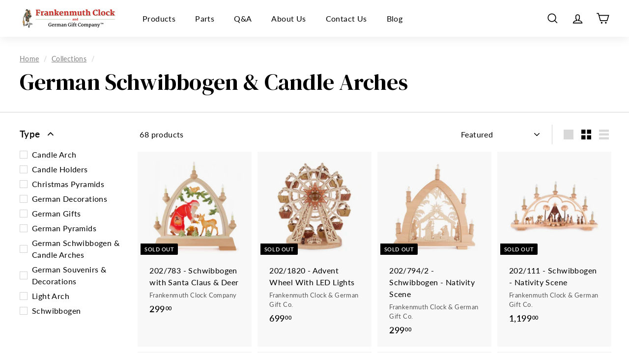

--- FILE ---
content_type: text/html; charset=utf-8
request_url: https://frankenmuthclock.com/collections/german-schwibbogen-candle-arches?page=2
body_size: 64595
content:
<!doctype html>
<html class="no-js" lang="en" dir="ltr">
<head>
  <meta name="google-site-verification" content="jJlixUldLLdBtJ96uKdXusy-B82JBQIpNkvxi-yrXfI" />
  <meta charset="utf-8">
  <meta http-equiv="X-UA-Compatible" content="IE=edge,chrome=1">
  <meta name="viewport" content="width=device-width,initial-scale=1">
  <meta name="theme-color" content="#000000">
  
  
  <link rel="canonical" href="https://frankenmuthclock.com/collections/german-schwibbogen-candle-arches?page=2" />
  
  <!--  <link rel="canonical" href="https://frankenmuthclock.com/collections/german-schwibbogen-candle-arches?page=2"> -->
  <!--  the page url is: /collections/german-schwibbogen-candle-arches  -->
  <link rel="preload" as="style" href="//frankenmuthclock.com/cdn/shop/t/22/assets/theme.css?v=71946237850435836361759343571">
  <link rel="preload" as="script" href="//frankenmuthclock.com/cdn/shop/t/22/assets/theme.min.js?v=16155855099866175591745345377">
  <link rel="preconnect" href="https://cdn.shopify.com">
  <link rel="preconnect" href="https://fonts.shopifycdn.com">
  <link rel="dns-prefetch" href="https://productreviews.shopifycdn.com">
  <link rel="dns-prefetch" href="https://ajax.googleapis.com">
  <link rel="dns-prefetch" href="https://maps.googleapis.com">
  <link rel="dns-prefetch" href="https://maps.gstatic.com">
  <link rel="preconnect" href="https://fonts.googleapis.com">
  <link rel="preconnect" href="https://fonts.gstatic.com" crossorigin>
  <link href="https://fonts.googleapis.com/css2?family=DM+Serif+Display:ital@0;1&display=swap" rel="stylesheet"><link rel="shortcut icon" href="//frankenmuthclock.com/cdn/shop/files/Frankenmuth-favicon_32x32.png?v=1629216279" type="image/png" /><title>German Schwibbogen &amp; Candle Arches
&ndash; Page 2
&ndash; Frankenmuth Clock &amp; German Gift Co.
</title>
<!-- <meta name="description" content="Browse our collection of hand-crafted German Schwibbogen nativity scenes and candle arches. Shop now at Frankenmuth Clock Company:"> -->
  <meta name="description" content="Browse our collection of hand-crafted German Schwibbogen nativity scenes and candle arches. Shop now at Frankenmuth Clock Company: Page no. 2" /><meta property="og:site_name" content="Frankenmuth Clock &amp; German Gift Co.">
  <meta property="og:url" content="https://frankenmuthclock.com/collections/german-schwibbogen-candle-arches?page=2">
  <meta property="og:title" content="German Schwibbogen &amp; Candle Arches">
  <meta property="og:type" content="website">
  <meta property="og:description" content="Browse our collection of hand-crafted German Schwibbogen nativity scenes and candle arches. Shop now at Frankenmuth Clock Company:"><meta property="og:image" content="http://frankenmuthclock.com/cdn/shop/files/frankenmuth-and-logo-500.png?v=1634825700">
    <meta property="og:image:secure_url" content="https://frankenmuthclock.com/cdn/shop/files/frankenmuth-and-logo-500.png?v=1634825700">
    <meta property="og:image:width" content="1200">
    <meta property="og:image:height" content="628"><meta name="twitter:site" content="@">
  <meta name="twitter:card" content="summary_large_image">
  <meta name="twitter:title" content="German Schwibbogen &amp; Candle Arches">
  <meta name="twitter:description" content="Browse our collection of hand-crafted German Schwibbogen nativity scenes and candle arches. Shop now at Frankenmuth Clock Company:">
<style data-shopify>@font-face {
  font-family: "Shippori Mincho";
  font-weight: 800;
  font-style: normal;
  font-display: swap;
  src: url("//frankenmuthclock.com/cdn/fonts/shippori_mincho/shipporimincho_n8.54f55fe969c10536f9cfd0007c2495a2af1c097d.woff2") format("woff2"),
       url("//frankenmuthclock.com/cdn/fonts/shippori_mincho/shipporimincho_n8.3c7fde30b886e9e3c6f646700a243c34a6606d09.woff") format("woff");
}

  @font-face {
  font-family: Lato;
  font-weight: 400;
  font-style: normal;
  font-display: swap;
  src: url("//frankenmuthclock.com/cdn/fonts/lato/lato_n4.c3b93d431f0091c8be23185e15c9d1fee1e971c5.woff2") format("woff2"),
       url("//frankenmuthclock.com/cdn/fonts/lato/lato_n4.d5c00c781efb195594fd2fd4ad04f7882949e327.woff") format("woff");
}


  @font-face {
  font-family: Lato;
  font-weight: 600;
  font-style: normal;
  font-display: swap;
  src: url("//frankenmuthclock.com/cdn/fonts/lato/lato_n6.38d0e3b23b74a60f769c51d1df73fac96c580d59.woff2") format("woff2"),
       url("//frankenmuthclock.com/cdn/fonts/lato/lato_n6.3365366161bdcc36a3f97cfbb23954d8c4bf4079.woff") format("woff");
}

  @font-face {
  font-family: Lato;
  font-weight: 400;
  font-style: italic;
  font-display: swap;
  src: url("//frankenmuthclock.com/cdn/fonts/lato/lato_i4.09c847adc47c2fefc3368f2e241a3712168bc4b6.woff2") format("woff2"),
       url("//frankenmuthclock.com/cdn/fonts/lato/lato_i4.3c7d9eb6c1b0a2bf62d892c3ee4582b016d0f30c.woff") format("woff");
}

  @font-face {
  font-family: Lato;
  font-weight: 600;
  font-style: italic;
  font-display: swap;
  src: url("//frankenmuthclock.com/cdn/fonts/lato/lato_i6.ab357ee5069e0603c2899b31e2b8ae84c4a42a48.woff2") format("woff2"),
       url("//frankenmuthclock.com/cdn/fonts/lato/lato_i6.3164fed79d7d987c1390528781c7c2f59ac7a746.woff") format("woff");
}

</style><link href="//frankenmuthclock.com/cdn/shop/t/22/assets/theme.css?v=71946237850435836361759343571" rel="stylesheet" type="text/css" media="all" />
<style data-shopify>:root {
    --typeHeaderPrimary: "Shippori Mincho";
    --typeHeaderFallback: serif;
    --typeHeaderSize: 36px;
    --typeHeaderWeight: 800;
    --typeHeaderLineHeight: 1.2;
    --typeHeaderSpacing: 0.0em;

    --typeBasePrimary:Lato;
    --typeBaseFallback:sans-serif;
    --typeBaseSize: 16px;
    --typeBaseWeight: 400;
    --typeBaseSpacing: 0.025em;
    --typeBaseLineHeight: 1.5;

    --colorSmallImageBg: #ffffff;
    --colorSmallImageBgDark: #f7f7f7;
    --colorLargeImageBg: #f8f8f8;
    --colorLargeImageBgLight: #ffffff;

    --iconWeight: 4px;
    --iconLinecaps: miter;

    
      --buttonRadius: 0px;
      --btnPadding: 11px 20px;
    

    
      --roundness: 0px;
    

    
      --gridThickness: 0px;
    

    --productTileMargin: 6%;
    --collectionTileMargin: 17%;

    --swatchSize: 40px;
  }

  @media screen and (max-width: 768px) {
    :root {
      --typeBaseSize: 14px;

      
        --roundness: 0px;
        --btnPadding: 9px 17px;
      
    }
  }</style><script>
    document.documentElement.className = document.documentElement.className.replace('no-js', 'js');

    window.theme = window.theme || {};
    theme.routes = {
      home: "/",
      collections: "/collections",
      cart: "/cart.js",
      cartPage: "/cart",
      cartAdd: "/cart/add.js",
      cartChange: "/cart/change.js",
      search: "/search"
    };
    theme.strings = {
      soldOut: "Sold Out",
      unavailable: "Unavailable",
      inStockLabel: "In stock",
      stockLabel: "Only [count] items in stock",
      willNotShipUntil: "Will not ship until [date]",
      willBeInStockAfter: "Will be in stock after [date]",
      waitingForStock: "Inventory on the way",
      savePrice: "Save [saved_amount]",
      cartEmpty: "Your cart is currently empty.",
      cartTermsConfirmation: "You must agree with the terms and conditions of sales to check out",
      searchCollections: "Collections:",
      searchPages: "Pages:",
      searchArticles: "Articles:"
    };
    theme.settings = {
      dynamicVariantsEnable: true,
      dynamicVariantType: "button",
      cartType: "dropdown",
      isCustomerTemplate: false,
      moneyFormat: "{{amount}}",
      saveType: "dollar",
      recentlyViewedEnabled: false,
      productImageSize: "square",
      productImageCover: false,
      predictiveSearch: true,
      predictiveSearchType: "product",
      inventoryThreshold: 10,
      superScriptSetting: true,
      superScriptPrice: true,
      quickView: true,
      quickAdd: true,
      themeName: 'Expanse',
      themeVersion: "1.0.5"
    };
  </script>

  <script>window.performance && window.performance.mark && window.performance.mark('shopify.content_for_header.start');</script><meta name="google-site-verification" content="2vDaViyb5FqjG_LeLSLCnY0cm-3xBs5N682eMgxPPF4">
<meta name="facebook-domain-verification" content="ubsv7xo6xqo3i0kauxjnm9n0nsgny2">
<meta id="shopify-digital-wallet" name="shopify-digital-wallet" content="/6591203/digital_wallets/dialog">
<meta name="shopify-checkout-api-token" content="7a1a4ac6d2ca23171fb95f4d75b0c5c7">
<meta id="in-context-paypal-metadata" data-shop-id="6591203" data-venmo-supported="false" data-environment="production" data-locale="en_US" data-paypal-v4="true" data-currency="USD">
<link rel="alternate" type="application/atom+xml" title="Feed" href="/collections/german-schwibbogen-candle-arches.atom" />
<link rel="prev" href="/collections/german-schwibbogen-candle-arches?page=1">
<link rel="alternate" type="application/json+oembed" href="https://frankenmuthclock.com/collections/german-schwibbogen-candle-arches.oembed?page=2">
<script async="async" src="/checkouts/internal/preloads.js?locale=en-US"></script>
<link rel="preconnect" href="https://shop.app" crossorigin="anonymous">
<script async="async" src="https://shop.app/checkouts/internal/preloads.js?locale=en-US&shop_id=6591203" crossorigin="anonymous"></script>
<script id="apple-pay-shop-capabilities" type="application/json">{"shopId":6591203,"countryCode":"US","currencyCode":"USD","merchantCapabilities":["supports3DS"],"merchantId":"gid:\/\/shopify\/Shop\/6591203","merchantName":"Frankenmuth Clock \u0026 German Gift Co.","requiredBillingContactFields":["postalAddress","email","phone"],"requiredShippingContactFields":["postalAddress","email","phone"],"shippingType":"shipping","supportedNetworks":["visa","masterCard","amex","discover","elo","jcb"],"total":{"type":"pending","label":"Frankenmuth Clock \u0026 German Gift Co.","amount":"1.00"},"shopifyPaymentsEnabled":true,"supportsSubscriptions":true}</script>
<script id="shopify-features" type="application/json">{"accessToken":"7a1a4ac6d2ca23171fb95f4d75b0c5c7","betas":["rich-media-storefront-analytics"],"domain":"frankenmuthclock.com","predictiveSearch":true,"shopId":6591203,"locale":"en"}</script>
<script>var Shopify = Shopify || {};
Shopify.shop = "bavarian-clock-haus.myshopify.com";
Shopify.locale = "en";
Shopify.currency = {"active":"USD","rate":"1.0"};
Shopify.country = "US";
Shopify.theme = {"name":"Expanse - April '25 SEO Update","id":175914320159,"schema_name":"Expanse","schema_version":"1.0.5","theme_store_id":902,"role":"main"};
Shopify.theme.handle = "null";
Shopify.theme.style = {"id":null,"handle":null};
Shopify.cdnHost = "frankenmuthclock.com/cdn";
Shopify.routes = Shopify.routes || {};
Shopify.routes.root = "/";</script>
<script type="module">!function(o){(o.Shopify=o.Shopify||{}).modules=!0}(window);</script>
<script>!function(o){function n(){var o=[];function n(){o.push(Array.prototype.slice.apply(arguments))}return n.q=o,n}var t=o.Shopify=o.Shopify||{};t.loadFeatures=n(),t.autoloadFeatures=n()}(window);</script>
<script>
  window.ShopifyPay = window.ShopifyPay || {};
  window.ShopifyPay.apiHost = "shop.app\/pay";
  window.ShopifyPay.redirectState = null;
</script>
<script id="shop-js-analytics" type="application/json">{"pageType":"collection"}</script>
<script defer="defer" async type="module" src="//frankenmuthclock.com/cdn/shopifycloud/shop-js/modules/v2/client.init-shop-cart-sync_BT-GjEfc.en.esm.js"></script>
<script defer="defer" async type="module" src="//frankenmuthclock.com/cdn/shopifycloud/shop-js/modules/v2/chunk.common_D58fp_Oc.esm.js"></script>
<script defer="defer" async type="module" src="//frankenmuthclock.com/cdn/shopifycloud/shop-js/modules/v2/chunk.modal_xMitdFEc.esm.js"></script>
<script type="module">
  await import("//frankenmuthclock.com/cdn/shopifycloud/shop-js/modules/v2/client.init-shop-cart-sync_BT-GjEfc.en.esm.js");
await import("//frankenmuthclock.com/cdn/shopifycloud/shop-js/modules/v2/chunk.common_D58fp_Oc.esm.js");
await import("//frankenmuthclock.com/cdn/shopifycloud/shop-js/modules/v2/chunk.modal_xMitdFEc.esm.js");

  window.Shopify.SignInWithShop?.initShopCartSync?.({"fedCMEnabled":true,"windoidEnabled":true});

</script>
<script>
  window.Shopify = window.Shopify || {};
  if (!window.Shopify.featureAssets) window.Shopify.featureAssets = {};
  window.Shopify.featureAssets['shop-js'] = {"shop-cart-sync":["modules/v2/client.shop-cart-sync_DZOKe7Ll.en.esm.js","modules/v2/chunk.common_D58fp_Oc.esm.js","modules/v2/chunk.modal_xMitdFEc.esm.js"],"init-fed-cm":["modules/v2/client.init-fed-cm_B6oLuCjv.en.esm.js","modules/v2/chunk.common_D58fp_Oc.esm.js","modules/v2/chunk.modal_xMitdFEc.esm.js"],"shop-cash-offers":["modules/v2/client.shop-cash-offers_D2sdYoxE.en.esm.js","modules/v2/chunk.common_D58fp_Oc.esm.js","modules/v2/chunk.modal_xMitdFEc.esm.js"],"shop-login-button":["modules/v2/client.shop-login-button_QeVjl5Y3.en.esm.js","modules/v2/chunk.common_D58fp_Oc.esm.js","modules/v2/chunk.modal_xMitdFEc.esm.js"],"pay-button":["modules/v2/client.pay-button_DXTOsIq6.en.esm.js","modules/v2/chunk.common_D58fp_Oc.esm.js","modules/v2/chunk.modal_xMitdFEc.esm.js"],"shop-button":["modules/v2/client.shop-button_DQZHx9pm.en.esm.js","modules/v2/chunk.common_D58fp_Oc.esm.js","modules/v2/chunk.modal_xMitdFEc.esm.js"],"avatar":["modules/v2/client.avatar_BTnouDA3.en.esm.js"],"init-windoid":["modules/v2/client.init-windoid_CR1B-cfM.en.esm.js","modules/v2/chunk.common_D58fp_Oc.esm.js","modules/v2/chunk.modal_xMitdFEc.esm.js"],"init-shop-for-new-customer-accounts":["modules/v2/client.init-shop-for-new-customer-accounts_C_vY_xzh.en.esm.js","modules/v2/client.shop-login-button_QeVjl5Y3.en.esm.js","modules/v2/chunk.common_D58fp_Oc.esm.js","modules/v2/chunk.modal_xMitdFEc.esm.js"],"init-shop-email-lookup-coordinator":["modules/v2/client.init-shop-email-lookup-coordinator_BI7n9ZSv.en.esm.js","modules/v2/chunk.common_D58fp_Oc.esm.js","modules/v2/chunk.modal_xMitdFEc.esm.js"],"init-shop-cart-sync":["modules/v2/client.init-shop-cart-sync_BT-GjEfc.en.esm.js","modules/v2/chunk.common_D58fp_Oc.esm.js","modules/v2/chunk.modal_xMitdFEc.esm.js"],"shop-toast-manager":["modules/v2/client.shop-toast-manager_DiYdP3xc.en.esm.js","modules/v2/chunk.common_D58fp_Oc.esm.js","modules/v2/chunk.modal_xMitdFEc.esm.js"],"init-customer-accounts":["modules/v2/client.init-customer-accounts_D9ZNqS-Q.en.esm.js","modules/v2/client.shop-login-button_QeVjl5Y3.en.esm.js","modules/v2/chunk.common_D58fp_Oc.esm.js","modules/v2/chunk.modal_xMitdFEc.esm.js"],"init-customer-accounts-sign-up":["modules/v2/client.init-customer-accounts-sign-up_iGw4briv.en.esm.js","modules/v2/client.shop-login-button_QeVjl5Y3.en.esm.js","modules/v2/chunk.common_D58fp_Oc.esm.js","modules/v2/chunk.modal_xMitdFEc.esm.js"],"shop-follow-button":["modules/v2/client.shop-follow-button_CqMgW2wH.en.esm.js","modules/v2/chunk.common_D58fp_Oc.esm.js","modules/v2/chunk.modal_xMitdFEc.esm.js"],"checkout-modal":["modules/v2/client.checkout-modal_xHeaAweL.en.esm.js","modules/v2/chunk.common_D58fp_Oc.esm.js","modules/v2/chunk.modal_xMitdFEc.esm.js"],"shop-login":["modules/v2/client.shop-login_D91U-Q7h.en.esm.js","modules/v2/chunk.common_D58fp_Oc.esm.js","modules/v2/chunk.modal_xMitdFEc.esm.js"],"lead-capture":["modules/v2/client.lead-capture_BJmE1dJe.en.esm.js","modules/v2/chunk.common_D58fp_Oc.esm.js","modules/v2/chunk.modal_xMitdFEc.esm.js"],"payment-terms":["modules/v2/client.payment-terms_Ci9AEqFq.en.esm.js","modules/v2/chunk.common_D58fp_Oc.esm.js","modules/v2/chunk.modal_xMitdFEc.esm.js"]};
</script>
<script>(function() {
  var isLoaded = false;
  function asyncLoad() {
    if (isLoaded) return;
    isLoaded = true;
    var urls = ["https:\/\/d23dclunsivw3h.cloudfront.net\/redirect-app.js?shop=bavarian-clock-haus.myshopify.com","https:\/\/chimpstatic.com\/mcjs-connected\/js\/users\/fbd2b3aef3c942eeb5a81236b\/577721530fb5b347a880c9a22.js?shop=bavarian-clock-haus.myshopify.com","https:\/\/cdn.cldmapps.com\/night-mode-app\/nm-main.js?shop=bavarian-clock-haus.myshopify.com","https:\/\/cdn.s3.pop-convert.com\/pcjs.production.min.js?unique_id=bavarian-clock-haus.myshopify.com\u0026shop=bavarian-clock-haus.myshopify.com","https:\/\/script.pop-convert.com\/new-micro\/production.pc.min.js?unique_id=bavarian-clock-haus.myshopify.com\u0026shop=bavarian-clock-haus.myshopify.com"];
    for (var i = 0; i < urls.length; i++) {
      var s = document.createElement('script');
      s.type = 'text/javascript';
      s.async = true;
      s.src = urls[i];
      var x = document.getElementsByTagName('script')[0];
      x.parentNode.insertBefore(s, x);
    }
  };
  if(window.attachEvent) {
    window.attachEvent('onload', asyncLoad);
  } else {
    window.addEventListener('load', asyncLoad, false);
  }
})();</script>
<script id="__st">var __st={"a":6591203,"offset":-18000,"reqid":"7d818a57-5347-4d37-9763-969dfbad3ce6-1769280259","pageurl":"frankenmuthclock.com\/collections\/german-schwibbogen-candle-arches?page=2","u":"c061b40819b8","p":"collection","rtyp":"collection","rid":265553870934};</script>
<script>window.ShopifyPaypalV4VisibilityTracking = true;</script>
<script id="captcha-bootstrap">!function(){'use strict';const t='contact',e='account',n='new_comment',o=[[t,t],['blogs',n],['comments',n],[t,'customer']],c=[[e,'customer_login'],[e,'guest_login'],[e,'recover_customer_password'],[e,'create_customer']],r=t=>t.map((([t,e])=>`form[action*='/${t}']:not([data-nocaptcha='true']) input[name='form_type'][value='${e}']`)).join(','),a=t=>()=>t?[...document.querySelectorAll(t)].map((t=>t.form)):[];function s(){const t=[...o],e=r(t);return a(e)}const i='password',u='form_key',d=['recaptcha-v3-token','g-recaptcha-response','h-captcha-response',i],f=()=>{try{return window.sessionStorage}catch{return}},m='__shopify_v',_=t=>t.elements[u];function p(t,e,n=!1){try{const o=window.sessionStorage,c=JSON.parse(o.getItem(e)),{data:r}=function(t){const{data:e,action:n}=t;return t[m]||n?{data:e,action:n}:{data:t,action:n}}(c);for(const[e,n]of Object.entries(r))t.elements[e]&&(t.elements[e].value=n);n&&o.removeItem(e)}catch(o){console.error('form repopulation failed',{error:o})}}const l='form_type',E='cptcha';function T(t){t.dataset[E]=!0}const w=window,h=w.document,L='Shopify',v='ce_forms',y='captcha';let A=!1;((t,e)=>{const n=(g='f06e6c50-85a8-45c8-87d0-21a2b65856fe',I='https://cdn.shopify.com/shopifycloud/storefront-forms-hcaptcha/ce_storefront_forms_captcha_hcaptcha.v1.5.2.iife.js',D={infoText:'Protected by hCaptcha',privacyText:'Privacy',termsText:'Terms'},(t,e,n)=>{const o=w[L][v],c=o.bindForm;if(c)return c(t,g,e,D).then(n);var r;o.q.push([[t,g,e,D],n]),r=I,A||(h.body.append(Object.assign(h.createElement('script'),{id:'captcha-provider',async:!0,src:r})),A=!0)});var g,I,D;w[L]=w[L]||{},w[L][v]=w[L][v]||{},w[L][v].q=[],w[L][y]=w[L][y]||{},w[L][y].protect=function(t,e){n(t,void 0,e),T(t)},Object.freeze(w[L][y]),function(t,e,n,w,h,L){const[v,y,A,g]=function(t,e,n){const i=e?o:[],u=t?c:[],d=[...i,...u],f=r(d),m=r(i),_=r(d.filter((([t,e])=>n.includes(e))));return[a(f),a(m),a(_),s()]}(w,h,L),I=t=>{const e=t.target;return e instanceof HTMLFormElement?e:e&&e.form},D=t=>v().includes(t);t.addEventListener('submit',(t=>{const e=I(t);if(!e)return;const n=D(e)&&!e.dataset.hcaptchaBound&&!e.dataset.recaptchaBound,o=_(e),c=g().includes(e)&&(!o||!o.value);(n||c)&&t.preventDefault(),c&&!n&&(function(t){try{if(!f())return;!function(t){const e=f();if(!e)return;const n=_(t);if(!n)return;const o=n.value;o&&e.removeItem(o)}(t);const e=Array.from(Array(32),(()=>Math.random().toString(36)[2])).join('');!function(t,e){_(t)||t.append(Object.assign(document.createElement('input'),{type:'hidden',name:u})),t.elements[u].value=e}(t,e),function(t,e){const n=f();if(!n)return;const o=[...t.querySelectorAll(`input[type='${i}']`)].map((({name:t})=>t)),c=[...d,...o],r={};for(const[a,s]of new FormData(t).entries())c.includes(a)||(r[a]=s);n.setItem(e,JSON.stringify({[m]:1,action:t.action,data:r}))}(t,e)}catch(e){console.error('failed to persist form',e)}}(e),e.submit())}));const S=(t,e)=>{t&&!t.dataset[E]&&(n(t,e.some((e=>e===t))),T(t))};for(const o of['focusin','change'])t.addEventListener(o,(t=>{const e=I(t);D(e)&&S(e,y())}));const B=e.get('form_key'),M=e.get(l),P=B&&M;t.addEventListener('DOMContentLoaded',(()=>{const t=y();if(P)for(const e of t)e.elements[l].value===M&&p(e,B);[...new Set([...A(),...v().filter((t=>'true'===t.dataset.shopifyCaptcha))])].forEach((e=>S(e,t)))}))}(h,new URLSearchParams(w.location.search),n,t,e,['guest_login'])})(!0,!0)}();</script>
<script integrity="sha256-4kQ18oKyAcykRKYeNunJcIwy7WH5gtpwJnB7kiuLZ1E=" data-source-attribution="shopify.loadfeatures" defer="defer" src="//frankenmuthclock.com/cdn/shopifycloud/storefront/assets/storefront/load_feature-a0a9edcb.js" crossorigin="anonymous"></script>
<script crossorigin="anonymous" defer="defer" src="//frankenmuthclock.com/cdn/shopifycloud/storefront/assets/shopify_pay/storefront-65b4c6d7.js?v=20250812"></script>
<script data-source-attribution="shopify.dynamic_checkout.dynamic.init">var Shopify=Shopify||{};Shopify.PaymentButton=Shopify.PaymentButton||{isStorefrontPortableWallets:!0,init:function(){window.Shopify.PaymentButton.init=function(){};var t=document.createElement("script");t.src="https://frankenmuthclock.com/cdn/shopifycloud/portable-wallets/latest/portable-wallets.en.js",t.type="module",document.head.appendChild(t)}};
</script>
<script data-source-attribution="shopify.dynamic_checkout.buyer_consent">
  function portableWalletsHideBuyerConsent(e){var t=document.getElementById("shopify-buyer-consent"),n=document.getElementById("shopify-subscription-policy-button");t&&n&&(t.classList.add("hidden"),t.setAttribute("aria-hidden","true"),n.removeEventListener("click",e))}function portableWalletsShowBuyerConsent(e){var t=document.getElementById("shopify-buyer-consent"),n=document.getElementById("shopify-subscription-policy-button");t&&n&&(t.classList.remove("hidden"),t.removeAttribute("aria-hidden"),n.addEventListener("click",e))}window.Shopify?.PaymentButton&&(window.Shopify.PaymentButton.hideBuyerConsent=portableWalletsHideBuyerConsent,window.Shopify.PaymentButton.showBuyerConsent=portableWalletsShowBuyerConsent);
</script>
<script data-source-attribution="shopify.dynamic_checkout.cart.bootstrap">document.addEventListener("DOMContentLoaded",(function(){function t(){return document.querySelector("shopify-accelerated-checkout-cart, shopify-accelerated-checkout")}if(t())Shopify.PaymentButton.init();else{new MutationObserver((function(e,n){t()&&(Shopify.PaymentButton.init(),n.disconnect())})).observe(document.body,{childList:!0,subtree:!0})}}));
</script>
<link id="shopify-accelerated-checkout-styles" rel="stylesheet" media="screen" href="https://frankenmuthclock.com/cdn/shopifycloud/portable-wallets/latest/accelerated-checkout-backwards-compat.css" crossorigin="anonymous">
<style id="shopify-accelerated-checkout-cart">
        #shopify-buyer-consent {
  margin-top: 1em;
  display: inline-block;
  width: 100%;
}

#shopify-buyer-consent.hidden {
  display: none;
}

#shopify-subscription-policy-button {
  background: none;
  border: none;
  padding: 0;
  text-decoration: underline;
  font-size: inherit;
  cursor: pointer;
}

#shopify-subscription-policy-button::before {
  box-shadow: none;
}

      </style>

<script>window.performance && window.performance.mark && window.performance.mark('shopify.content_for_header.end');</script>

  <script src="//frankenmuthclock.com/cdn/shop/t/22/assets/vendor-scripts-v0.js" defer="defer"></script>
  <script src="//frankenmuthclock.com/cdn/shop/t/22/assets/theme.min.js?v=16155855099866175591745345377" defer="defer"></script><!-- Global site tag (gtag.js) - Google Ads: 1070912949 -->
  <script async src="https://www.googletagmanager.com/gtag/js?id=AW-1070912949"></script>
  <script>
    window.dataLayer = window.dataLayer || [];
    function gtag(){dataLayer.push(arguments);}
    gtag('js', new Date());

    gtag('config', 'AW-1070912949');
  </script>
  <!-- Event snippet for Sales conversion page -->
  <script>
    gtag('event', 'conversion', {
        'send_to': 'AW-1070912949/3XDkCO2Oj2gQtavT_gM',
        'value': ,
        'currency': 'USD',
        'transaction_id': ''
    });
  </script>


  <!-- Google Tag Manager -->
  <script>(function(w,d,s,l,i){w[l]=w[l]||[];w[l].push({'gtm.start':
  new Date().getTime(),event:'gtm.js'});var f=d.getElementsByTagName(s)[0],
  j=d.createElement(s),dl=l!='dataLayer'?'&l='+l:'';j.async=true;j.src=
  'https://www.googletagmanager.com/gtm.js?id='+i+dl;f.parentNode.insertBefore(j,f);
  })(window,document,'script','dataLayer','GTM-N7XJ3W');</script>
  <!-- End Google Tag Manager -->  
<script src="https://cdn.shopify.com/extensions/019be3fb-70a1-7565-8409-0029e6d6306c/preorderfrontend-176/assets/globo.preorder.min.js" type="text/javascript" defer="defer"></script>
<link href="https://monorail-edge.shopifysvc.com" rel="dns-prefetch">
<script>(function(){if ("sendBeacon" in navigator && "performance" in window) {try {var session_token_from_headers = performance.getEntriesByType('navigation')[0].serverTiming.find(x => x.name == '_s').description;} catch {var session_token_from_headers = undefined;}var session_cookie_matches = document.cookie.match(/_shopify_s=([^;]*)/);var session_token_from_cookie = session_cookie_matches && session_cookie_matches.length === 2 ? session_cookie_matches[1] : "";var session_token = session_token_from_headers || session_token_from_cookie || "";function handle_abandonment_event(e) {var entries = performance.getEntries().filter(function(entry) {return /monorail-edge.shopifysvc.com/.test(entry.name);});if (!window.abandonment_tracked && entries.length === 0) {window.abandonment_tracked = true;var currentMs = Date.now();var navigation_start = performance.timing.navigationStart;var payload = {shop_id: 6591203,url: window.location.href,navigation_start,duration: currentMs - navigation_start,session_token,page_type: "collection"};window.navigator.sendBeacon("https://monorail-edge.shopifysvc.com/v1/produce", JSON.stringify({schema_id: "online_store_buyer_site_abandonment/1.1",payload: payload,metadata: {event_created_at_ms: currentMs,event_sent_at_ms: currentMs}}));}}window.addEventListener('pagehide', handle_abandonment_event);}}());</script>
<script id="web-pixels-manager-setup">(function e(e,d,r,n,o){if(void 0===o&&(o={}),!Boolean(null===(a=null===(i=window.Shopify)||void 0===i?void 0:i.analytics)||void 0===a?void 0:a.replayQueue)){var i,a;window.Shopify=window.Shopify||{};var t=window.Shopify;t.analytics=t.analytics||{};var s=t.analytics;s.replayQueue=[],s.publish=function(e,d,r){return s.replayQueue.push([e,d,r]),!0};try{self.performance.mark("wpm:start")}catch(e){}var l=function(){var e={modern:/Edge?\/(1{2}[4-9]|1[2-9]\d|[2-9]\d{2}|\d{4,})\.\d+(\.\d+|)|Firefox\/(1{2}[4-9]|1[2-9]\d|[2-9]\d{2}|\d{4,})\.\d+(\.\d+|)|Chrom(ium|e)\/(9{2}|\d{3,})\.\d+(\.\d+|)|(Maci|X1{2}).+ Version\/(15\.\d+|(1[6-9]|[2-9]\d|\d{3,})\.\d+)([,.]\d+|)( \(\w+\)|)( Mobile\/\w+|) Safari\/|Chrome.+OPR\/(9{2}|\d{3,})\.\d+\.\d+|(CPU[ +]OS|iPhone[ +]OS|CPU[ +]iPhone|CPU IPhone OS|CPU iPad OS)[ +]+(15[._]\d+|(1[6-9]|[2-9]\d|\d{3,})[._]\d+)([._]\d+|)|Android:?[ /-](13[3-9]|1[4-9]\d|[2-9]\d{2}|\d{4,})(\.\d+|)(\.\d+|)|Android.+Firefox\/(13[5-9]|1[4-9]\d|[2-9]\d{2}|\d{4,})\.\d+(\.\d+|)|Android.+Chrom(ium|e)\/(13[3-9]|1[4-9]\d|[2-9]\d{2}|\d{4,})\.\d+(\.\d+|)|SamsungBrowser\/([2-9]\d|\d{3,})\.\d+/,legacy:/Edge?\/(1[6-9]|[2-9]\d|\d{3,})\.\d+(\.\d+|)|Firefox\/(5[4-9]|[6-9]\d|\d{3,})\.\d+(\.\d+|)|Chrom(ium|e)\/(5[1-9]|[6-9]\d|\d{3,})\.\d+(\.\d+|)([\d.]+$|.*Safari\/(?![\d.]+ Edge\/[\d.]+$))|(Maci|X1{2}).+ Version\/(10\.\d+|(1[1-9]|[2-9]\d|\d{3,})\.\d+)([,.]\d+|)( \(\w+\)|)( Mobile\/\w+|) Safari\/|Chrome.+OPR\/(3[89]|[4-9]\d|\d{3,})\.\d+\.\d+|(CPU[ +]OS|iPhone[ +]OS|CPU[ +]iPhone|CPU IPhone OS|CPU iPad OS)[ +]+(10[._]\d+|(1[1-9]|[2-9]\d|\d{3,})[._]\d+)([._]\d+|)|Android:?[ /-](13[3-9]|1[4-9]\d|[2-9]\d{2}|\d{4,})(\.\d+|)(\.\d+|)|Mobile Safari.+OPR\/([89]\d|\d{3,})\.\d+\.\d+|Android.+Firefox\/(13[5-9]|1[4-9]\d|[2-9]\d{2}|\d{4,})\.\d+(\.\d+|)|Android.+Chrom(ium|e)\/(13[3-9]|1[4-9]\d|[2-9]\d{2}|\d{4,})\.\d+(\.\d+|)|Android.+(UC? ?Browser|UCWEB|U3)[ /]?(15\.([5-9]|\d{2,})|(1[6-9]|[2-9]\d|\d{3,})\.\d+)\.\d+|SamsungBrowser\/(5\.\d+|([6-9]|\d{2,})\.\d+)|Android.+MQ{2}Browser\/(14(\.(9|\d{2,})|)|(1[5-9]|[2-9]\d|\d{3,})(\.\d+|))(\.\d+|)|K[Aa][Ii]OS\/(3\.\d+|([4-9]|\d{2,})\.\d+)(\.\d+|)/},d=e.modern,r=e.legacy,n=navigator.userAgent;return n.match(d)?"modern":n.match(r)?"legacy":"unknown"}(),u="modern"===l?"modern":"legacy",c=(null!=n?n:{modern:"",legacy:""})[u],f=function(e){return[e.baseUrl,"/wpm","/b",e.hashVersion,"modern"===e.buildTarget?"m":"l",".js"].join("")}({baseUrl:d,hashVersion:r,buildTarget:u}),m=function(e){var d=e.version,r=e.bundleTarget,n=e.surface,o=e.pageUrl,i=e.monorailEndpoint;return{emit:function(e){var a=e.status,t=e.errorMsg,s=(new Date).getTime(),l=JSON.stringify({metadata:{event_sent_at_ms:s},events:[{schema_id:"web_pixels_manager_load/3.1",payload:{version:d,bundle_target:r,page_url:o,status:a,surface:n,error_msg:t},metadata:{event_created_at_ms:s}}]});if(!i)return console&&console.warn&&console.warn("[Web Pixels Manager] No Monorail endpoint provided, skipping logging."),!1;try{return self.navigator.sendBeacon.bind(self.navigator)(i,l)}catch(e){}var u=new XMLHttpRequest;try{return u.open("POST",i,!0),u.setRequestHeader("Content-Type","text/plain"),u.send(l),!0}catch(e){return console&&console.warn&&console.warn("[Web Pixels Manager] Got an unhandled error while logging to Monorail."),!1}}}}({version:r,bundleTarget:l,surface:e.surface,pageUrl:self.location.href,monorailEndpoint:e.monorailEndpoint});try{o.browserTarget=l,function(e){var d=e.src,r=e.async,n=void 0===r||r,o=e.onload,i=e.onerror,a=e.sri,t=e.scriptDataAttributes,s=void 0===t?{}:t,l=document.createElement("script"),u=document.querySelector("head"),c=document.querySelector("body");if(l.async=n,l.src=d,a&&(l.integrity=a,l.crossOrigin="anonymous"),s)for(var f in s)if(Object.prototype.hasOwnProperty.call(s,f))try{l.dataset[f]=s[f]}catch(e){}if(o&&l.addEventListener("load",o),i&&l.addEventListener("error",i),u)u.appendChild(l);else{if(!c)throw new Error("Did not find a head or body element to append the script");c.appendChild(l)}}({src:f,async:!0,onload:function(){if(!function(){var e,d;return Boolean(null===(d=null===(e=window.Shopify)||void 0===e?void 0:e.analytics)||void 0===d?void 0:d.initialized)}()){var d=window.webPixelsManager.init(e)||void 0;if(d){var r=window.Shopify.analytics;r.replayQueue.forEach((function(e){var r=e[0],n=e[1],o=e[2];d.publishCustomEvent(r,n,o)})),r.replayQueue=[],r.publish=d.publishCustomEvent,r.visitor=d.visitor,r.initialized=!0}}},onerror:function(){return m.emit({status:"failed",errorMsg:"".concat(f," has failed to load")})},sri:function(e){var d=/^sha384-[A-Za-z0-9+/=]+$/;return"string"==typeof e&&d.test(e)}(c)?c:"",scriptDataAttributes:o}),m.emit({status:"loading"})}catch(e){m.emit({status:"failed",errorMsg:(null==e?void 0:e.message)||"Unknown error"})}}})({shopId: 6591203,storefrontBaseUrl: "https://frankenmuthclock.com",extensionsBaseUrl: "https://extensions.shopifycdn.com/cdn/shopifycloud/web-pixels-manager",monorailEndpoint: "https://monorail-edge.shopifysvc.com/unstable/produce_batch",surface: "storefront-renderer",enabledBetaFlags: ["2dca8a86"],webPixelsConfigList: [{"id":"717881631","configuration":"{\"config\":\"{\\\"pixel_id\\\":\\\"G-TFMPV5SWD6\\\",\\\"target_country\\\":\\\"US\\\",\\\"gtag_events\\\":[{\\\"type\\\":\\\"begin_checkout\\\",\\\"action_label\\\":\\\"G-TFMPV5SWD6\\\"},{\\\"type\\\":\\\"search\\\",\\\"action_label\\\":\\\"G-TFMPV5SWD6\\\"},{\\\"type\\\":\\\"view_item\\\",\\\"action_label\\\":[\\\"G-TFMPV5SWD6\\\",\\\"MC-KPRQ3MB4E2\\\"]},{\\\"type\\\":\\\"purchase\\\",\\\"action_label\\\":[\\\"G-TFMPV5SWD6\\\",\\\"MC-KPRQ3MB4E2\\\"]},{\\\"type\\\":\\\"page_view\\\",\\\"action_label\\\":[\\\"G-TFMPV5SWD6\\\",\\\"MC-KPRQ3MB4E2\\\"]},{\\\"type\\\":\\\"add_payment_info\\\",\\\"action_label\\\":\\\"G-TFMPV5SWD6\\\"},{\\\"type\\\":\\\"add_to_cart\\\",\\\"action_label\\\":\\\"G-TFMPV5SWD6\\\"}],\\\"enable_monitoring_mode\\\":false}\"}","eventPayloadVersion":"v1","runtimeContext":"OPEN","scriptVersion":"b2a88bafab3e21179ed38636efcd8a93","type":"APP","apiClientId":1780363,"privacyPurposes":[],"dataSharingAdjustments":{"protectedCustomerApprovalScopes":["read_customer_address","read_customer_email","read_customer_name","read_customer_personal_data","read_customer_phone"]}},{"id":"390037791","configuration":"{\"pixel_id\":\"595996308659043\",\"pixel_type\":\"facebook_pixel\",\"metaapp_system_user_token\":\"-\"}","eventPayloadVersion":"v1","runtimeContext":"OPEN","scriptVersion":"ca16bc87fe92b6042fbaa3acc2fbdaa6","type":"APP","apiClientId":2329312,"privacyPurposes":["ANALYTICS","MARKETING","SALE_OF_DATA"],"dataSharingAdjustments":{"protectedCustomerApprovalScopes":["read_customer_address","read_customer_email","read_customer_name","read_customer_personal_data","read_customer_phone"]}},{"id":"shopify-app-pixel","configuration":"{}","eventPayloadVersion":"v1","runtimeContext":"STRICT","scriptVersion":"0450","apiClientId":"shopify-pixel","type":"APP","privacyPurposes":["ANALYTICS","MARKETING"]},{"id":"shopify-custom-pixel","eventPayloadVersion":"v1","runtimeContext":"LAX","scriptVersion":"0450","apiClientId":"shopify-pixel","type":"CUSTOM","privacyPurposes":["ANALYTICS","MARKETING"]}],isMerchantRequest: false,initData: {"shop":{"name":"Frankenmuth Clock \u0026 German Gift Co.","paymentSettings":{"currencyCode":"USD"},"myshopifyDomain":"bavarian-clock-haus.myshopify.com","countryCode":"US","storefrontUrl":"https:\/\/frankenmuthclock.com"},"customer":null,"cart":null,"checkout":null,"productVariants":[],"purchasingCompany":null},},"https://frankenmuthclock.com/cdn","fcfee988w5aeb613cpc8e4bc33m6693e112",{"modern":"","legacy":""},{"shopId":"6591203","storefrontBaseUrl":"https:\/\/frankenmuthclock.com","extensionBaseUrl":"https:\/\/extensions.shopifycdn.com\/cdn\/shopifycloud\/web-pixels-manager","surface":"storefront-renderer","enabledBetaFlags":"[\"2dca8a86\"]","isMerchantRequest":"false","hashVersion":"fcfee988w5aeb613cpc8e4bc33m6693e112","publish":"custom","events":"[[\"page_viewed\",{}],[\"collection_viewed\",{\"collection\":{\"id\":\"265553870934\",\"title\":\"German Schwibbogen \u0026 Candle Arches\",\"productVariants\":[{\"price\":{\"amount\":299.0,\"currencyCode\":\"USD\"},\"product\":{\"title\":\"202\/783 - Schwibbogen with Santa Claus \u0026 Deer\",\"vendor\":\"Frankenmuth Clock Company\",\"id\":\"4940624461910\",\"untranslatedTitle\":\"202\/783 - Schwibbogen with Santa Claus \u0026 Deer\",\"url\":\"\/products\/202-783-lighted-candle-arch-with-santa-deer\",\"type\":\"\"},\"id\":\"33316298784854\",\"image\":{\"src\":\"\/\/frankenmuthclock.com\/cdn\/shop\/products\/202_783.jpg?v=1603729247\"},\"sku\":\"202\/783\",\"title\":\"Default Title\",\"untranslatedTitle\":\"Default Title\"},{\"price\":{\"amount\":699.0,\"currencyCode\":\"USD\"},\"product\":{\"title\":\"202\/1820 - Advent Wheel With LED Lights\",\"vendor\":\"Frankenmuth Clock \u0026 German Gift Co.\",\"id\":\"8976759128351\",\"untranslatedTitle\":\"202\/1820 - Advent Wheel With LED Lights\",\"url\":\"\/products\/202-1820-advent-wheel-with-led-lights\",\"type\":\"\"},\"id\":\"47846236258591\",\"image\":{\"src\":\"\/\/frankenmuthclock.com\/cdn\/shop\/files\/202_1820.jpg?v=1710019392\"},\"sku\":\"202\/1820\",\"title\":\"Default Title\",\"untranslatedTitle\":\"Default Title\"},{\"price\":{\"amount\":299.0,\"currencyCode\":\"USD\"},\"product\":{\"title\":\"202\/794\/2 - Schwibbogen - Nativity Scene\",\"vendor\":\"Frankenmuth Clock \u0026 German Gift Co.\",\"id\":\"8976755163423\",\"untranslatedTitle\":\"202\/794\/2 - Schwibbogen - Nativity Scene\",\"url\":\"\/products\/202-794-2-schwibbogen-nativity-scene\",\"type\":\"\"},\"id\":\"47846210765087\",\"image\":{\"src\":\"\/\/frankenmuthclock.com\/cdn\/shop\/files\/202_794_2.jpg?v=1710019214\"},\"sku\":\"202\/794\/2\",\"title\":\"Default Title\",\"untranslatedTitle\":\"Default Title\"},{\"price\":{\"amount\":1199.0,\"currencyCode\":\"USD\"},\"product\":{\"title\":\"202\/111 - Schwibbogen - Nativity Scene\",\"vendor\":\"Frankenmuth Clock \u0026 German Gift Co.\",\"id\":\"8878713569567\",\"untranslatedTitle\":\"202\/111 - Schwibbogen - Nativity Scene\",\"url\":\"\/products\/202-111-schwibbogen-nativity-scene\",\"type\":\"\"},\"id\":\"47471046033695\",\"image\":{\"src\":\"\/\/frankenmuthclock.com\/cdn\/shop\/files\/202_111.jpg?v=1705003801\"},\"sku\":\"202\/111\",\"title\":\"Default Title\",\"untranslatedTitle\":\"Default Title\"},{\"price\":{\"amount\":419.0,\"currencyCode\":\"USD\"},\"product\":{\"title\":\"202\/784\/1 - Schwibbogen - Cats\",\"vendor\":\"Frankenmuth Clock \u0026 German Gift Co.\",\"id\":\"8802178793759\",\"untranslatedTitle\":\"202\/784\/1 - Schwibbogen - Cats\",\"url\":\"\/products\/202-784-1-schwibbogen-cats\",\"type\":\"\"},\"id\":\"47201542308127\",\"image\":{\"src\":\"\/\/frankenmuthclock.com\/cdn\/shop\/files\/202_784_1.jpg?v=1699637796\"},\"sku\":\"202\/784\/1\",\"title\":\"Default Title\",\"untranslatedTitle\":\"Default Title\"},{\"price\":{\"amount\":279.0,\"currencyCode\":\"USD\"},\"product\":{\"title\":\"202\/9037 - Schwibbogen - Forest\",\"vendor\":\"Frankenmuth Clock \u0026 German Gift Co.\",\"id\":\"8796847112479\",\"untranslatedTitle\":\"202\/9037 - Schwibbogen - Forest\",\"url\":\"\/products\/202-9037-schwibbogen-forest\",\"type\":\"\"},\"id\":\"47177755951391\",\"image\":{\"src\":\"\/\/frankenmuthclock.com\/cdn\/shop\/files\/202_9037.jpg?v=1699375844\"},\"sku\":\"202\/9037\",\"title\":\"Default Title\",\"untranslatedTitle\":\"Default Title\"},{\"price\":{\"amount\":559.0,\"currencyCode\":\"USD\"},\"product\":{\"title\":\"202\/1081 - Schwibbogen - Dresden Frauenkirche\",\"vendor\":\"Frankenmuth Clock \u0026 German Gift Co.\",\"id\":\"8785838375199\",\"untranslatedTitle\":\"202\/1081 - Schwibbogen - Dresden Frauenkirche\",\"url\":\"\/products\/202-1081-schwibbogen-dresden-frauenkirche\",\"type\":\"\"},\"id\":\"47149718667551\",\"image\":{\"src\":\"\/\/frankenmuthclock.com\/cdn\/shop\/files\/202_1081.jpg?v=1698960879\"},\"sku\":\"202\/1081\",\"title\":\"Default Title\",\"untranslatedTitle\":\"Default Title\"},{\"price\":{\"amount\":579.0,\"currencyCode\":\"USD\"},\"product\":{\"title\":\"202\/686 - Schwibbogen - Santa with Horse-Drawn Sleigh\",\"vendor\":\"Frankenmuth Clock \u0026 German Gift Co.\",\"id\":\"8785827332383\",\"untranslatedTitle\":\"202\/686 - Schwibbogen - Santa with Horse-Drawn Sleigh\",\"url\":\"\/products\/202-686-schwibbogen-santa-with-horse-drawn-sleigh\",\"type\":\"\"},\"id\":\"47149688357151\",\"image\":{\"src\":\"\/\/frankenmuthclock.com\/cdn\/shop\/files\/202_686.jpg?v=1698959959\"},\"sku\":\"202\/686\",\"title\":\"Default Title\",\"untranslatedTitle\":\"Default Title\"},{\"price\":{\"amount\":169.0,\"currencyCode\":\"USD\"},\"product\":{\"title\":\"202\/965 - Schwibbogen with Winter Children Scene\",\"vendor\":\"Frankenmuth Clock \u0026 German Gift Co.\",\"id\":\"8134775767327\",\"untranslatedTitle\":\"202\/965 - Schwibbogen with Winter Children Scene\",\"url\":\"\/products\/202-965-schwibbogen-with-winter-children-scene\",\"type\":\"\"},\"id\":\"44524922962207\",\"image\":{\"src\":\"\/\/frankenmuthclock.com\/cdn\/shop\/products\/202_965.jpg?v=1677785303\"},\"sku\":\"202\/965\",\"title\":\"Default Title\",\"untranslatedTitle\":\"Default Title\"},{\"price\":{\"amount\":309.0,\"currencyCode\":\"USD\"},\"product\":{\"title\":\"202\/976 - Candle Arch - Santa\",\"vendor\":\"Made in Germany\",\"id\":\"6788465786966\",\"untranslatedTitle\":\"202\/976 - Candle Arch - Santa\",\"url\":\"\/products\/202-976-candle-arch-santa\",\"type\":\"\"},\"id\":\"39980484165718\",\"image\":{\"src\":\"\/\/frankenmuthclock.com\/cdn\/shop\/products\/202_976.jpg?v=1659547044\"},\"sku\":\"202\/976\",\"title\":\"Default Title\",\"untranslatedTitle\":\"Default Title\"},{\"price\":{\"amount\":99.0,\"currencyCode\":\"USD\"},\"product\":{\"title\":\"202\/960 - Candle Arch - Santa\",\"vendor\":\"Made in Germany\",\"id\":\"6788460511318\",\"untranslatedTitle\":\"202\/960 - Candle Arch - Santa\",\"url\":\"\/products\/202-960-candle-arch-santa\",\"type\":\"\"},\"id\":\"39980426756182\",\"image\":{\"src\":\"\/\/frankenmuthclock.com\/cdn\/shop\/products\/202_960.jpg?v=1659546106\"},\"sku\":\"202\/960\",\"title\":\"Default Title\",\"untranslatedTitle\":\"Default Title\"},{\"price\":{\"amount\":129.0,\"currencyCode\":\"USD\"},\"product\":{\"title\":\"202\/963 - Candle Arch - Santa with Bear\",\"vendor\":\"Made in Germany\",\"id\":\"6788459036758\",\"untranslatedTitle\":\"202\/963 - Candle Arch - Santa with Bear\",\"url\":\"\/products\/202-963-candle-arch-santa-with-bear\",\"type\":\"\"},\"id\":\"39980415090774\",\"image\":{\"src\":\"\/\/frankenmuthclock.com\/cdn\/shop\/products\/202_963.jpg?v=1659545946\"},\"sku\":\"202\/963\",\"title\":\"Default Title\",\"untranslatedTitle\":\"Default Title\"},{\"price\":{\"amount\":799.0,\"currencyCode\":\"USD\"},\"product\":{\"title\":\"202\/745 - Candle Arch - Nativity Scene\",\"vendor\":\"Made in Germany\",\"id\":\"6788421353558\",\"untranslatedTitle\":\"202\/745 - Candle Arch - Nativity Scene\",\"url\":\"\/products\/202-745-candle-arch-nativity-scene\",\"type\":\"\"},\"id\":\"39980076892246\",\"image\":{\"src\":\"\/\/frankenmuthclock.com\/cdn\/shop\/products\/202_745.jpg?v=1659540877\"},\"sku\":\"202\/745\",\"title\":\"Default Title\",\"untranslatedTitle\":\"Default Title\"},{\"price\":{\"amount\":609.0,\"currencyCode\":\"USD\"},\"product\":{\"title\":\"202\/470E - Candle Arch - Nativity Scene\",\"vendor\":\"Made in Germany\",\"id\":\"6788417552470\",\"untranslatedTitle\":\"202\/470E - Candle Arch - Nativity Scene\",\"url\":\"\/products\/202-470e-candle-arch-nativity-scene\",\"type\":\"\"},\"id\":\"39980055920726\",\"image\":{\"src\":\"\/\/frankenmuthclock.com\/cdn\/shop\/products\/202_470E.jpg?v=1659540514\"},\"sku\":\"202\/470E\",\"title\":\"Default Title\",\"untranslatedTitle\":\"Default Title\"},{\"price\":{\"amount\":499.0,\"currencyCode\":\"USD\"},\"product\":{\"title\":\"202\/245G - Schwibbogen - Nativity Scene\",\"vendor\":\"Made in Germany\",\"id\":\"6788403363926\",\"untranslatedTitle\":\"202\/245G - Schwibbogen - Nativity Scene\",\"url\":\"\/products\/202-245g-schwibbogen-nativity-scene\",\"type\":\"\"},\"id\":\"39979922849878\",\"image\":{\"src\":\"\/\/frankenmuthclock.com\/cdn\/shop\/products\/202_245G.jpg?v=1659538440\"},\"sku\":\"202\/245G\",\"title\":\"Default Title\",\"untranslatedTitle\":\"Default Title\"},{\"price\":{\"amount\":339.0,\"currencyCode\":\"USD\"},\"product\":{\"title\":\"202\/970 - Schwibbogen - Dwarf Workshop\",\"vendor\":\"Made in Germany\",\"id\":\"6788393861206\",\"untranslatedTitle\":\"202\/970 - Schwibbogen - Dwarf Workshop\",\"url\":\"\/products\/202-970-schwibbogen-dwarf-workshop\",\"type\":\"\"},\"id\":\"39979825037398\",\"image\":{\"src\":\"\/\/frankenmuthclock.com\/cdn\/shop\/products\/202_970.jpg?v=1659536810\"},\"sku\":\"202\/970\",\"title\":\"Default Title\",\"untranslatedTitle\":\"Default Title\"},{\"price\":{\"amount\":1599.0,\"currencyCode\":\"USD\"},\"product\":{\"title\":\"202\/90544\/8 - Schwibbogen - Toy Maker's Workshop\",\"vendor\":\"Frankenmuth Clock \u0026 German Gift Co.\",\"id\":\"6788391075926\",\"untranslatedTitle\":\"202\/90544\/8 - Schwibbogen - Toy Maker's Workshop\",\"url\":\"\/products\/202-90544-8-schwibbogen-toy-makers-workshop\",\"type\":\"\"},\"id\":\"39979774181462\",\"image\":{\"src\":\"\/\/frankenmuthclock.com\/cdn\/shop\/products\/202_90544_8.jpg?v=1659535887\"},\"sku\":\"202\/90544\/8\",\"title\":\"Default Title\",\"untranslatedTitle\":\"Default Title\"},{\"price\":{\"amount\":419.0,\"currencyCode\":\"USD\"},\"product\":{\"title\":\"202\/780 - Schwibbogen - Skiers\",\"vendor\":\"Made in Germany\",\"id\":\"6788380000342\",\"untranslatedTitle\":\"202\/780 - Schwibbogen - Skiers\",\"url\":\"\/products\/202-780-schwibbogen-skiers\",\"type\":\"\"},\"id\":\"39979672469590\",\"image\":{\"src\":\"\/\/frankenmuthclock.com\/cdn\/shop\/products\/202_780.jpg?v=1659534090\"},\"sku\":\"202\/780\",\"title\":\"Default Title\",\"untranslatedTitle\":\"Default Title\"},{\"price\":{\"amount\":639.0,\"currencyCode\":\"USD\"},\"product\":{\"title\":\"202\/90544\/6 - Schwibbogen - Candle Arch Workshop\",\"vendor\":\"Made in Germany\",\"id\":\"6788375281750\",\"untranslatedTitle\":\"202\/90544\/6 - Schwibbogen - Candle Arch Workshop\",\"url\":\"\/products\/202-90544-6-schwibbogen-candle-arch-workshop\",\"type\":\"\"},\"id\":\"39979631738966\",\"image\":{\"src\":\"\/\/frankenmuthclock.com\/cdn\/shop\/products\/202_90544_6.jpg?v=1659533375\"},\"sku\":\"202\/90544\/6\",\"title\":\"Default Title\",\"untranslatedTitle\":\"Default Title\"},{\"price\":{\"amount\":879.0,\"currencyCode\":\"USD\"},\"product\":{\"title\":\"202\/90632 - Schwibbogen - Wine Bar\",\"vendor\":\"Made in Germany\",\"id\":\"6788371513430\",\"untranslatedTitle\":\"202\/90632 - Schwibbogen - Wine Bar\",\"url\":\"\/products\/202-90632-schwibbogen-wine-bar\",\"type\":\"\"},\"id\":\"39979552964694\",\"image\":{\"src\":\"\/\/frankenmuthclock.com\/cdn\/shop\/products\/202_90632.jpg?v=1659532253\"},\"sku\":\"202\/90632\",\"title\":\"Default Title\",\"untranslatedTitle\":\"Default Title\"},{\"price\":{\"amount\":249.0,\"currencyCode\":\"USD\"},\"product\":{\"title\":\"202\/587 - Schwibbogen - Seiffen Church Scene\",\"vendor\":\"Made in Germany\",\"id\":\"6788043374678\",\"untranslatedTitle\":\"202\/587 - Schwibbogen - Seiffen Church Scene\",\"url\":\"\/products\/202-587-schwibbogen-seiffen-church-scene\",\"type\":\"\"},\"id\":\"39976042528854\",\"image\":{\"src\":\"\/\/frankenmuthclock.com\/cdn\/shop\/products\/202_587.jpg?v=1659473680\"},\"sku\":\"202\/587\",\"title\":\"Default Title\",\"untranslatedTitle\":\"Default Title\"},{\"price\":{\"amount\":369.0,\"currencyCode\":\"USD\"},\"product\":{\"title\":\"D9990-585 - Schwibbogen with Nativity Scene\",\"vendor\":\"Frankenmuth Clock Company\",\"id\":\"6619790114902\",\"untranslatedTitle\":\"D9990-585 - Schwibbogen with Nativity Scene\",\"url\":\"\/products\/d9990-585-schwibbogen-with-nativity-scene\",\"type\":\"\"},\"id\":\"39514024378454\",\"image\":{\"src\":\"\/\/frankenmuthclock.com\/cdn\/shop\/products\/D9990-585.jpg?v=1629654033\"},\"sku\":\"D9990-585\",\"title\":\"Default Title\",\"untranslatedTitle\":\"Default Title\"},{\"price\":{\"amount\":399.0,\"currencyCode\":\"USD\"},\"product\":{\"title\":\"D9990-220 - Schwibbogen with Nativity Scene in Manger\",\"vendor\":\"Frankenmuth Clock Company\",\"id\":\"6619775303766\",\"untranslatedTitle\":\"D9990-220 - Schwibbogen with Nativity Scene in Manger\",\"url\":\"\/products\/d9990-220-schwibbogen-with-nativity-scene-in-manger\",\"type\":\"\"},\"id\":\"39513995149398\",\"image\":{\"src\":\"\/\/frankenmuthclock.com\/cdn\/shop\/products\/D9990-220.jpg?v=1629653023\"},\"sku\":\"D9990-220\",\"title\":\"Default Title\",\"untranslatedTitle\":\"Default Title\"},{\"price\":{\"amount\":249.0,\"currencyCode\":\"USD\"},\"product\":{\"title\":\"202\/666 - Candle Arch with Holy Family Scene\",\"vendor\":\"Frankenmuth Clock Company\",\"id\":\"6615405330518\",\"untranslatedTitle\":\"202\/666 - Candle Arch with Holy Family Scene\",\"url\":\"\/products\/202-666-candle-arch-with-holy-family-scene\",\"type\":\"\"},\"id\":\"39503058141270\",\"image\":{\"src\":\"\/\/frankenmuthclock.com\/cdn\/shop\/products\/202_666.jpg?v=1628715003\"},\"sku\":\"202\/666\",\"title\":\"Default Title\",\"untranslatedTitle\":\"Default Title\"},{\"price\":{\"amount\":399.0,\"currencyCode\":\"USD\"},\"product\":{\"title\":\"202\/784 - Schwibbogen with Christmas Scene\",\"vendor\":\"Frankenmuth Clock Company™\",\"id\":\"4487619608662\",\"untranslatedTitle\":\"202\/784 - Schwibbogen with Christmas Scene\",\"url\":\"\/products\/schwibbogen-w-christmas-scene-electrically-lit\",\"type\":\"none\"},\"id\":\"31710845796438\",\"image\":{\"src\":\"\/\/frankenmuthclock.com\/cdn\/shop\/products\/202_784.png?v=1578243255\"},\"sku\":\"202\/784\",\"title\":\"Default Title\",\"untranslatedTitle\":\"Default Title\"},{\"price\":{\"amount\":32.0,\"currencyCode\":\"USD\"},\"product\":{\"title\":\"202\/713 - Miniature Candle Holder\/Arch with Snowman \u0026 Deer\",\"vendor\":\"Frankenmuth Clock Company™\",\"id\":\"4178647613526\",\"untranslatedTitle\":\"202\/713 - Miniature Candle Holder\/Arch with Snowman \u0026 Deer\",\"url\":\"\/products\/candle-arch-snowman-mini\",\"type\":\"none\"},\"id\":\"30354419548246\",\"image\":{\"src\":\"\/\/frankenmuthclock.com\/cdn\/shop\/products\/202_713.jpg?v=1570213861\"},\"sku\":\"202\/713\",\"title\":\"Default Title\",\"untranslatedTitle\":\"Default Title\"},{\"price\":{\"amount\":69.0,\"currencyCode\":\"USD\"},\"product\":{\"title\":\"202\/053 - Angel Candle Arch\",\"vendor\":\"Frankenmuth Clock Company\",\"id\":\"10714018883\",\"untranslatedTitle\":\"202\/053 - Angel Candle Arch\",\"url\":\"\/products\/candle-holder-angels-candle-arch\",\"type\":\"none\"},\"id\":\"42874205635\",\"image\":{\"src\":\"\/\/frankenmuthclock.com\/cdn\/shop\/products\/afb57be13db85e553f6cc64661625225.jpg?v=1501337823\"},\"sku\":\"202\/053\",\"title\":\"Default Title\",\"untranslatedTitle\":\"Default Title\"},{\"price\":{\"amount\":24.0,\"currencyCode\":\"USD\"},\"product\":{\"title\":\"8\/117 - Mini Seiffen Village Scene Candle Arch\",\"vendor\":\"Frankenmuth Clock Company\",\"id\":\"6274679107\",\"untranslatedTitle\":\"8\/117 - Mini Seiffen Village Scene Candle Arch\",\"url\":\"\/products\/mini-seiffen-village-scene-candle-arch\",\"type\":\"none\"},\"id\":\"19345881731\",\"image\":{\"src\":\"\/\/frankenmuthclock.com\/cdn\/shop\/products\/f4ff808472eddc3de08752efb663f64f.jpeg?v=1461515936\"},\"sku\":\"8\/117\",\"title\":\"Default Title\",\"untranslatedTitle\":\"Default Title\"}]}}]]"});</script><script>
  window.ShopifyAnalytics = window.ShopifyAnalytics || {};
  window.ShopifyAnalytics.meta = window.ShopifyAnalytics.meta || {};
  window.ShopifyAnalytics.meta.currency = 'USD';
  var meta = {"products":[{"id":4940624461910,"gid":"gid:\/\/shopify\/Product\/4940624461910","vendor":"Frankenmuth Clock Company","type":"","handle":"202-783-lighted-candle-arch-with-santa-deer","variants":[{"id":33316298784854,"price":29900,"name":"202\/783 - Schwibbogen with Santa Claus \u0026 Deer","public_title":null,"sku":"202\/783"}],"remote":false},{"id":8976759128351,"gid":"gid:\/\/shopify\/Product\/8976759128351","vendor":"Frankenmuth Clock \u0026 German Gift Co.","type":"","handle":"202-1820-advent-wheel-with-led-lights","variants":[{"id":47846236258591,"price":69900,"name":"202\/1820 - Advent Wheel With LED Lights","public_title":null,"sku":"202\/1820"}],"remote":false},{"id":8976755163423,"gid":"gid:\/\/shopify\/Product\/8976755163423","vendor":"Frankenmuth Clock \u0026 German Gift Co.","type":"","handle":"202-794-2-schwibbogen-nativity-scene","variants":[{"id":47846210765087,"price":29900,"name":"202\/794\/2 - Schwibbogen - Nativity Scene","public_title":null,"sku":"202\/794\/2"}],"remote":false},{"id":8878713569567,"gid":"gid:\/\/shopify\/Product\/8878713569567","vendor":"Frankenmuth Clock \u0026 German Gift Co.","type":"","handle":"202-111-schwibbogen-nativity-scene","variants":[{"id":47471046033695,"price":119900,"name":"202\/111 - Schwibbogen - Nativity Scene","public_title":null,"sku":"202\/111"}],"remote":false},{"id":8802178793759,"gid":"gid:\/\/shopify\/Product\/8802178793759","vendor":"Frankenmuth Clock \u0026 German Gift Co.","type":"","handle":"202-784-1-schwibbogen-cats","variants":[{"id":47201542308127,"price":41900,"name":"202\/784\/1 - Schwibbogen - Cats","public_title":null,"sku":"202\/784\/1"}],"remote":false},{"id":8796847112479,"gid":"gid:\/\/shopify\/Product\/8796847112479","vendor":"Frankenmuth Clock \u0026 German Gift Co.","type":"","handle":"202-9037-schwibbogen-forest","variants":[{"id":47177755951391,"price":27900,"name":"202\/9037 - Schwibbogen - Forest","public_title":null,"sku":"202\/9037"}],"remote":false},{"id":8785838375199,"gid":"gid:\/\/shopify\/Product\/8785838375199","vendor":"Frankenmuth Clock \u0026 German Gift Co.","type":"","handle":"202-1081-schwibbogen-dresden-frauenkirche","variants":[{"id":47149718667551,"price":55900,"name":"202\/1081 - Schwibbogen - Dresden Frauenkirche","public_title":null,"sku":"202\/1081"}],"remote":false},{"id":8785827332383,"gid":"gid:\/\/shopify\/Product\/8785827332383","vendor":"Frankenmuth Clock \u0026 German Gift Co.","type":"","handle":"202-686-schwibbogen-santa-with-horse-drawn-sleigh","variants":[{"id":47149688357151,"price":57900,"name":"202\/686 - Schwibbogen - Santa with Horse-Drawn Sleigh","public_title":null,"sku":"202\/686"}],"remote":false},{"id":8134775767327,"gid":"gid:\/\/shopify\/Product\/8134775767327","vendor":"Frankenmuth Clock \u0026 German Gift Co.","type":"","handle":"202-965-schwibbogen-with-winter-children-scene","variants":[{"id":44524922962207,"price":16900,"name":"202\/965 - Schwibbogen with Winter Children Scene","public_title":null,"sku":"202\/965"}],"remote":false},{"id":6788465786966,"gid":"gid:\/\/shopify\/Product\/6788465786966","vendor":"Made in Germany","type":"","handle":"202-976-candle-arch-santa","variants":[{"id":39980484165718,"price":30900,"name":"202\/976 - Candle Arch - Santa","public_title":null,"sku":"202\/976"}],"remote":false},{"id":6788460511318,"gid":"gid:\/\/shopify\/Product\/6788460511318","vendor":"Made in Germany","type":"","handle":"202-960-candle-arch-santa","variants":[{"id":39980426756182,"price":9900,"name":"202\/960 - Candle Arch - Santa","public_title":null,"sku":"202\/960"}],"remote":false},{"id":6788459036758,"gid":"gid:\/\/shopify\/Product\/6788459036758","vendor":"Made in Germany","type":"","handle":"202-963-candle-arch-santa-with-bear","variants":[{"id":39980415090774,"price":12900,"name":"202\/963 - Candle Arch - Santa with Bear","public_title":null,"sku":"202\/963"}],"remote":false},{"id":6788421353558,"gid":"gid:\/\/shopify\/Product\/6788421353558","vendor":"Made in Germany","type":"","handle":"202-745-candle-arch-nativity-scene","variants":[{"id":39980076892246,"price":79900,"name":"202\/745 - Candle Arch - Nativity Scene","public_title":null,"sku":"202\/745"}],"remote":false},{"id":6788417552470,"gid":"gid:\/\/shopify\/Product\/6788417552470","vendor":"Made in Germany","type":"","handle":"202-470e-candle-arch-nativity-scene","variants":[{"id":39980055920726,"price":60900,"name":"202\/470E - Candle Arch - Nativity Scene","public_title":null,"sku":"202\/470E"}],"remote":false},{"id":6788403363926,"gid":"gid:\/\/shopify\/Product\/6788403363926","vendor":"Made in Germany","type":"","handle":"202-245g-schwibbogen-nativity-scene","variants":[{"id":39979922849878,"price":49900,"name":"202\/245G - Schwibbogen - Nativity Scene","public_title":null,"sku":"202\/245G"}],"remote":false},{"id":6788393861206,"gid":"gid:\/\/shopify\/Product\/6788393861206","vendor":"Made in Germany","type":"","handle":"202-970-schwibbogen-dwarf-workshop","variants":[{"id":39979825037398,"price":33900,"name":"202\/970 - Schwibbogen - Dwarf Workshop","public_title":null,"sku":"202\/970"}],"remote":false},{"id":6788391075926,"gid":"gid:\/\/shopify\/Product\/6788391075926","vendor":"Frankenmuth Clock \u0026 German Gift Co.","type":"","handle":"202-90544-8-schwibbogen-toy-makers-workshop","variants":[{"id":39979774181462,"price":159900,"name":"202\/90544\/8 - Schwibbogen - Toy Maker's Workshop","public_title":null,"sku":"202\/90544\/8"}],"remote":false},{"id":6788380000342,"gid":"gid:\/\/shopify\/Product\/6788380000342","vendor":"Made in Germany","type":"","handle":"202-780-schwibbogen-skiers","variants":[{"id":39979672469590,"price":41900,"name":"202\/780 - Schwibbogen - Skiers","public_title":null,"sku":"202\/780"}],"remote":false},{"id":6788375281750,"gid":"gid:\/\/shopify\/Product\/6788375281750","vendor":"Made in Germany","type":"","handle":"202-90544-6-schwibbogen-candle-arch-workshop","variants":[{"id":39979631738966,"price":63900,"name":"202\/90544\/6 - Schwibbogen - Candle Arch Workshop","public_title":null,"sku":"202\/90544\/6"}],"remote":false},{"id":6788371513430,"gid":"gid:\/\/shopify\/Product\/6788371513430","vendor":"Made in Germany","type":"","handle":"202-90632-schwibbogen-wine-bar","variants":[{"id":39979552964694,"price":87900,"name":"202\/90632 - Schwibbogen - Wine Bar","public_title":null,"sku":"202\/90632"}],"remote":false},{"id":6788043374678,"gid":"gid:\/\/shopify\/Product\/6788043374678","vendor":"Made in Germany","type":"","handle":"202-587-schwibbogen-seiffen-church-scene","variants":[{"id":39976042528854,"price":24900,"name":"202\/587 - Schwibbogen - Seiffen Church Scene","public_title":null,"sku":"202\/587"}],"remote":false},{"id":6619790114902,"gid":"gid:\/\/shopify\/Product\/6619790114902","vendor":"Frankenmuth Clock Company","type":"","handle":"d9990-585-schwibbogen-with-nativity-scene","variants":[{"id":39514024378454,"price":36900,"name":"D9990-585 - Schwibbogen with Nativity Scene","public_title":null,"sku":"D9990-585"}],"remote":false},{"id":6619775303766,"gid":"gid:\/\/shopify\/Product\/6619775303766","vendor":"Frankenmuth Clock Company","type":"","handle":"d9990-220-schwibbogen-with-nativity-scene-in-manger","variants":[{"id":39513995149398,"price":39900,"name":"D9990-220 - Schwibbogen with Nativity Scene in Manger","public_title":null,"sku":"D9990-220"}],"remote":false},{"id":6615405330518,"gid":"gid:\/\/shopify\/Product\/6615405330518","vendor":"Frankenmuth Clock Company","type":"","handle":"202-666-candle-arch-with-holy-family-scene","variants":[{"id":39503058141270,"price":24900,"name":"202\/666 - Candle Arch with Holy Family Scene","public_title":null,"sku":"202\/666"}],"remote":false},{"id":4487619608662,"gid":"gid:\/\/shopify\/Product\/4487619608662","vendor":"Frankenmuth Clock Company™","type":"none","handle":"schwibbogen-w-christmas-scene-electrically-lit","variants":[{"id":31710845796438,"price":39900,"name":"202\/784 - Schwibbogen with Christmas Scene","public_title":null,"sku":"202\/784"}],"remote":false},{"id":4178647613526,"gid":"gid:\/\/shopify\/Product\/4178647613526","vendor":"Frankenmuth Clock Company™","type":"none","handle":"candle-arch-snowman-mini","variants":[{"id":30354419548246,"price":3200,"name":"202\/713 - Miniature Candle Holder\/Arch with Snowman \u0026 Deer","public_title":null,"sku":"202\/713"}],"remote":false},{"id":10714018883,"gid":"gid:\/\/shopify\/Product\/10714018883","vendor":"Frankenmuth Clock Company","type":"none","handle":"candle-holder-angels-candle-arch","variants":[{"id":42874205635,"price":6900,"name":"202\/053 - Angel Candle Arch","public_title":null,"sku":"202\/053"}],"remote":false},{"id":6274679107,"gid":"gid:\/\/shopify\/Product\/6274679107","vendor":"Frankenmuth Clock Company","type":"none","handle":"mini-seiffen-village-scene-candle-arch","variants":[{"id":19345881731,"price":2400,"name":"8\/117 - Mini Seiffen Village Scene Candle Arch","public_title":null,"sku":"8\/117"}],"remote":false}],"page":{"pageType":"collection","resourceType":"collection","resourceId":265553870934,"requestId":"7d818a57-5347-4d37-9763-969dfbad3ce6-1769280259"}};
  for (var attr in meta) {
    window.ShopifyAnalytics.meta[attr] = meta[attr];
  }
</script>
<script class="analytics">
  (function () {
    var customDocumentWrite = function(content) {
      var jquery = null;

      if (window.jQuery) {
        jquery = window.jQuery;
      } else if (window.Checkout && window.Checkout.$) {
        jquery = window.Checkout.$;
      }

      if (jquery) {
        jquery('body').append(content);
      }
    };

    var hasLoggedConversion = function(token) {
      if (token) {
        return document.cookie.indexOf('loggedConversion=' + token) !== -1;
      }
      return false;
    }

    var setCookieIfConversion = function(token) {
      if (token) {
        var twoMonthsFromNow = new Date(Date.now());
        twoMonthsFromNow.setMonth(twoMonthsFromNow.getMonth() + 2);

        document.cookie = 'loggedConversion=' + token + '; expires=' + twoMonthsFromNow;
      }
    }

    var trekkie = window.ShopifyAnalytics.lib = window.trekkie = window.trekkie || [];
    if (trekkie.integrations) {
      return;
    }
    trekkie.methods = [
      'identify',
      'page',
      'ready',
      'track',
      'trackForm',
      'trackLink'
    ];
    trekkie.factory = function(method) {
      return function() {
        var args = Array.prototype.slice.call(arguments);
        args.unshift(method);
        trekkie.push(args);
        return trekkie;
      };
    };
    for (var i = 0; i < trekkie.methods.length; i++) {
      var key = trekkie.methods[i];
      trekkie[key] = trekkie.factory(key);
    }
    trekkie.load = function(config) {
      trekkie.config = config || {};
      trekkie.config.initialDocumentCookie = document.cookie;
      var first = document.getElementsByTagName('script')[0];
      var script = document.createElement('script');
      script.type = 'text/javascript';
      script.onerror = function(e) {
        var scriptFallback = document.createElement('script');
        scriptFallback.type = 'text/javascript';
        scriptFallback.onerror = function(error) {
                var Monorail = {
      produce: function produce(monorailDomain, schemaId, payload) {
        var currentMs = new Date().getTime();
        var event = {
          schema_id: schemaId,
          payload: payload,
          metadata: {
            event_created_at_ms: currentMs,
            event_sent_at_ms: currentMs
          }
        };
        return Monorail.sendRequest("https://" + monorailDomain + "/v1/produce", JSON.stringify(event));
      },
      sendRequest: function sendRequest(endpointUrl, payload) {
        // Try the sendBeacon API
        if (window && window.navigator && typeof window.navigator.sendBeacon === 'function' && typeof window.Blob === 'function' && !Monorail.isIos12()) {
          var blobData = new window.Blob([payload], {
            type: 'text/plain'
          });

          if (window.navigator.sendBeacon(endpointUrl, blobData)) {
            return true;
          } // sendBeacon was not successful

        } // XHR beacon

        var xhr = new XMLHttpRequest();

        try {
          xhr.open('POST', endpointUrl);
          xhr.setRequestHeader('Content-Type', 'text/plain');
          xhr.send(payload);
        } catch (e) {
          console.log(e);
        }

        return false;
      },
      isIos12: function isIos12() {
        return window.navigator.userAgent.lastIndexOf('iPhone; CPU iPhone OS 12_') !== -1 || window.navigator.userAgent.lastIndexOf('iPad; CPU OS 12_') !== -1;
      }
    };
    Monorail.produce('monorail-edge.shopifysvc.com',
      'trekkie_storefront_load_errors/1.1',
      {shop_id: 6591203,
      theme_id: 175914320159,
      app_name: "storefront",
      context_url: window.location.href,
      source_url: "//frankenmuthclock.com/cdn/s/trekkie.storefront.8d95595f799fbf7e1d32231b9a28fd43b70c67d3.min.js"});

        };
        scriptFallback.async = true;
        scriptFallback.src = '//frankenmuthclock.com/cdn/s/trekkie.storefront.8d95595f799fbf7e1d32231b9a28fd43b70c67d3.min.js';
        first.parentNode.insertBefore(scriptFallback, first);
      };
      script.async = true;
      script.src = '//frankenmuthclock.com/cdn/s/trekkie.storefront.8d95595f799fbf7e1d32231b9a28fd43b70c67d3.min.js';
      first.parentNode.insertBefore(script, first);
    };
    trekkie.load(
      {"Trekkie":{"appName":"storefront","development":false,"defaultAttributes":{"shopId":6591203,"isMerchantRequest":null,"themeId":175914320159,"themeCityHash":"7767281844707310656","contentLanguage":"en","currency":"USD","eventMetadataId":"abac7498-f3fc-430d-a5d4-6fc6a00ad3ab"},"isServerSideCookieWritingEnabled":true,"monorailRegion":"shop_domain","enabledBetaFlags":["65f19447"]},"Session Attribution":{},"S2S":{"facebookCapiEnabled":true,"source":"trekkie-storefront-renderer","apiClientId":580111}}
    );

    var loaded = false;
    trekkie.ready(function() {
      if (loaded) return;
      loaded = true;

      window.ShopifyAnalytics.lib = window.trekkie;

      var originalDocumentWrite = document.write;
      document.write = customDocumentWrite;
      try { window.ShopifyAnalytics.merchantGoogleAnalytics.call(this); } catch(error) {};
      document.write = originalDocumentWrite;

      window.ShopifyAnalytics.lib.page(null,{"pageType":"collection","resourceType":"collection","resourceId":265553870934,"requestId":"7d818a57-5347-4d37-9763-969dfbad3ce6-1769280259","shopifyEmitted":true});

      var match = window.location.pathname.match(/checkouts\/(.+)\/(thank_you|post_purchase)/)
      var token = match? match[1]: undefined;
      if (!hasLoggedConversion(token)) {
        setCookieIfConversion(token);
        window.ShopifyAnalytics.lib.track("Viewed Product Category",{"currency":"USD","category":"Collection: german-schwibbogen-candle-arches","collectionName":"german-schwibbogen-candle-arches","collectionId":265553870934,"nonInteraction":true},undefined,undefined,{"shopifyEmitted":true});
      }
    });


        var eventsListenerScript = document.createElement('script');
        eventsListenerScript.async = true;
        eventsListenerScript.src = "//frankenmuthclock.com/cdn/shopifycloud/storefront/assets/shop_events_listener-3da45d37.js";
        document.getElementsByTagName('head')[0].appendChild(eventsListenerScript);

})();</script>
  <script>
  if (!window.ga || (window.ga && typeof window.ga !== 'function')) {
    window.ga = function ga() {
      (window.ga.q = window.ga.q || []).push(arguments);
      if (window.Shopify && window.Shopify.analytics && typeof window.Shopify.analytics.publish === 'function') {
        window.Shopify.analytics.publish("ga_stub_called", {}, {sendTo: "google_osp_migration"});
      }
      console.error("Shopify's Google Analytics stub called with:", Array.from(arguments), "\nSee https://help.shopify.com/manual/promoting-marketing/pixels/pixel-migration#google for more information.");
    };
    if (window.Shopify && window.Shopify.analytics && typeof window.Shopify.analytics.publish === 'function') {
      window.Shopify.analytics.publish("ga_stub_initialized", {}, {sendTo: "google_osp_migration"});
    }
  }
</script>
<script
  defer
  src="https://frankenmuthclock.com/cdn/shopifycloud/perf-kit/shopify-perf-kit-3.0.4.min.js"
  data-application="storefront-renderer"
  data-shop-id="6591203"
  data-render-region="gcp-us-central1"
  data-page-type="collection"
  data-theme-instance-id="175914320159"
  data-theme-name="Expanse"
  data-theme-version="1.0.5"
  data-monorail-region="shop_domain"
  data-resource-timing-sampling-rate="10"
  data-shs="true"
  data-shs-beacon="true"
  data-shs-export-with-fetch="true"
  data-shs-logs-sample-rate="1"
  data-shs-beacon-endpoint="https://frankenmuthclock.com/api/collect"
></script>
</head>

<body class="template-collection" data-button_style="square" data-edges="" data-type_header_capitalize="false" data-swatch_style="square" data-grid-style="grey-square">

  <!-- Google Tag Manager (noscript) -->
  <noscript><iframe src=""https://www.googletagmanager.com/ns.html?id=GTM-N7XJ3W""
      height=""0"" width=""0"" style=""display:none;visibility:hidden""></iframe></noscript>
  <!-- End Google Tag Manager (noscript) -->
  
  <a class="in-page-link visually-hidden skip-link" href="#MainContent">Skip to content</a>

  <div id="PageContainer" class="page-container"><div id="shopify-section-toolbar" class="shopify-section toolbar-section"><div data-section-id="toolbar" data-section-type="toolbar">
  <div class="toolbar">
    <div class="page-width">
      <div class="toolbar__content">


</div>

    </div>
  </div>
</div>


</div><div id="shopify-section-header" class="shopify-section header-section"><style>
  .site-nav__link {
    font-size: 16px;
  }
  

  
.site-header,
    .site-header__element--sub {
      box-shadow: 0 0 25px rgb(0 0 0 / 10%);
    }

    .is-light .site-header,
    .is-light .site-header__element--sub {
      box-shadow: none;
    }.site-header__search-form {
      border: 1px solid #d2d2d2
    }</style>

<div data-section-id="header" data-section-type="header">
  <div id="HeaderWrapper" class="header-wrapper">
    <header
      id="SiteHeader"
      class="site-header"
      data-sticky="true"
      data-overlay="false">

      <div class="site-header__element site-header__element--top">
        <div class="page-width">
          <div class="header-layout" data-layout="left" data-nav="beside" data-logo-align="left"><div class="header-item header-item--logo"><style data-shopify>.header-item--logo,
    [data-layout="left-center"] .header-item--logo,
    [data-layout="left-center"] .header-item--icons {
      flex: 0 1 140px;
    }

    @media only screen and (min-width: 769px) {
      .header-item--logo,
      [data-layout="left-center"] .header-item--logo,
      [data-layout="left-center"] .header-item--icons {
        flex: 0 0 200px;
      }
    }

    .site-header__logo a {
      width: 140px;
    }
    .is-light .site-header__logo .logo--inverted {
      width: 140px;
    }
    @media only screen and (min-width: 769px) {
      .site-header__logo a {
        width: 200px;
      }

      .is-light .site-header__logo .logo--inverted {
        width: 200px;
      }
    }</style><div class="h1 site-header__logo"><span class="visually-hidden">Frankenmuth Clock &amp; German Gift Co.</span>
      
      <a
        href="/"
        class="site-header__logo-link">
        <img
          class="small--hide"
          src="//frankenmuthclock.com/cdn/shop/files/frankenmuth-and-logo-500_200x.png?v=1634825700"
          srcset="//frankenmuthclock.com/cdn/shop/files/frankenmuth-and-logo-500_200x.png?v=1634825700 1x, //frankenmuthclock.com/cdn/shop/files/frankenmuth-and-logo-500_200x@2x.png?v=1634825700 2x"
          alt="Frankenmuth Clock &amp; German Gift Co.">
        <img
          class="medium-up--hide"
          src="//frankenmuthclock.com/cdn/shop/files/frankenmuth-and-logo-500_140x.png?v=1634825700"
          srcset="//frankenmuthclock.com/cdn/shop/files/frankenmuth-and-logo-500_140x.png?v=1634825700 1x, //frankenmuthclock.com/cdn/shop/files/frankenmuth-and-logo-500_140x@2x.png?v=1634825700 2x"
          alt="Frankenmuth Clock &amp; German Gift Co.">
      </a></div></div><div class="header-item header-item--navigation"><ul class="site-nav site-navigation site-navigation--beside small--hide" role="navigation"><li
      class="site-nav__item site-nav__expanded-item site-nav--has-dropdown site-nav--is-megamenu"
      aria-haspopup="true">

      <a href="/collections" class="site-nav__link site-nav__link--underline site-nav__link--has-dropdown">
        Products
      </a><div class="site-nav__dropdown megamenu text-left">
          <div class="page-width">
            <div class="site-nav__dropdown-animate megamenu__wrapper">
              <div class="megamenu__cols">
                <div class="megamenu__col"><div class="megamenu__col-title">
                      <a href="/collections/decorative-clocks" class="site-nav__dropdown-link site-nav__dropdown-link--top-level">Decorative Clocks</a>
                    </div><a href="/collections/cuckoo-clocks" class="site-nav__dropdown-link">
                        Cuckoo Clocks
                      </a><a href="/collections/quartz-cuckoo-clocks" class="site-nav__dropdown-link">
                        Quartz Cuckoo Clocks
                      </a><a href="/collections/novelty-cuckoo-clocks" class="site-nav__dropdown-link">
                        Novelty Cuckoo Clocks
                      </a><a href="/collections/miniature-clocks" class="site-nav__dropdown-link">
                        Miniature & Specialty Clocks
                      </a></div><div class="megamenu__col"><div class="megamenu__col-title">
                      <a href="/collections/clocks" class="site-nav__dropdown-link site-nav__dropdown-link--top-level">Clocks</a>
                    </div><a href="/collections/wall-clocks" class="site-nav__dropdown-link">
                        Wall Clocks
                      </a><a href="/collections/mantel-clocks" class="site-nav__dropdown-link">
                        Mantel Clocks
                      </a><a href="/collections/table-clocks" class="site-nav__dropdown-link">
                        Table Clocks
                      </a><a href="/collections/german-made-clocks" class="site-nav__dropdown-link">
                        Hermle German Clocks
                      </a><a href="/collections/rhythm-clocks" class="site-nav__dropdown-link">
                        Rhythm Clocks
                      </a></div><div class="megamenu__col"><div class="megamenu__col-title">
                      <a href="/collections/german-holiday-ornaments" class="site-nav__dropdown-link site-nav__dropdown-link--top-level">Authentic German Gifts</a>
                    </div><a href="/collections/german-pyramids" class="site-nav__dropdown-link">
                        German Christmas Pyramids
                      </a><a href="/collections/schwibbogen" class="site-nav__dropdown-link">
                        Schwibbogen
                      </a><a href="/collections/german-smokers" class="site-nav__dropdown-link">
                        German Incense Smokers
                      </a><a href="/collections/german-nutcrackers" class="site-nav__dropdown-link">
                        German Nutcrackers
                      </a><a href="/collections/authentic-german-candle-holders" class="site-nav__dropdown-link">
                        German Candle Holders
                      </a><a href="/collections/ornaments" class="site-nav__dropdown-link">
                        Christmas Ornaments
                      </a><a href="/collections/wooden-toys-collectibles" class="site-nav__dropdown-link">
                        Wooden Toys & Collectibles
                      </a><a href="/collections/christmas-decorations" class="site-nav__dropdown-link">
                        Christmas Decorations, Candles & Other Decorations
                      </a></div><div class="megamenu__col"><div class="megamenu__col-title">
                      <a href="/collections/german-souvenirs" class="site-nav__dropdown-link site-nav__dropdown-link--top-level">German Souvenirs</a>
                    </div><a href="/collections/german-souvenirs" class="site-nav__dropdown-link">
                        German Souvenirs
                      </a><a href="/collections/musical-door-chimes" class="site-nav__dropdown-link">
                        Music Boxes
                      </a><a href="https://frankenmuthclock.com/collections/german-souvenirs/magnet-novelties" class="site-nav__dropdown-link">
                        Magnets
                      </a></div>
              </div></div>
          </div>
        </div></li><li
      class="site-nav__item site-nav__expanded-item site-nav--has-dropdown"
      aria-haspopup="true">

      <a href="/pages/quality-cuckoo-clock-repair-parts" class="site-nav__link site-nav__link--underline site-nav__link--has-dropdown">
        Parts
      </a><div class="site-nav__dropdown">
          <ul class="site-nav__dropdown-animate site-nav__dropdown-list text-left"><li class="">
                <a href="/collections/parts-clock-parts-oilers-books" class="site-nav__dropdown-link site-nav__dropdown-link--second-level">
                  Clocks &amp; Anniversary Clocks
</a></li><li class="">
                <a href="/collections/parts-cuckoo-clock-quartz-cuckoo-miniature" class="site-nav__dropdown-link site-nav__dropdown-link--second-level">
                  Cuckoo Clocks, Quartz Cuckoo Clocks &amp; Miniature Clocks
</a></li><li class="">
                <a href="/collections/hermle-clock-parts" class="site-nav__dropdown-link site-nav__dropdown-link--second-level">
                  Hermle Clocks
</a></li></ul>
        </div></li><li
      class="site-nav__item site-nav__expanded-item site-nav--has-dropdown"
      aria-haspopup="true">

      <a href="/pages/clock-q-a" class="site-nav__link site-nav__link--underline site-nav__link--has-dropdown">
        Q&A
      </a><div class="site-nav__dropdown">
          <ul class="site-nav__dropdown-animate site-nav__dropdown-list text-left"><li class="">
                <a href="/pages/clock-q-a" class="site-nav__dropdown-link site-nav__dropdown-link--second-level">
                  Clock Q&amp;A
</a></li><li class="">
                <a href="/pages/cuckoo-clock-questions-answers" class="site-nav__dropdown-link site-nav__dropdown-link--second-level">
                  Cuckoo Clock Q&amp;A
</a></li></ul>
        </div></li><li
      class="site-nav__item site-nav__expanded-item"
      >

      <a href="/pages/about-us" class="site-nav__link site-nav__link--underline">
        About Us
      </a></li><li
      class="site-nav__item site-nav__expanded-item"
      >

      <a href="/pages/contact-us" class="site-nav__link site-nav__link--underline">
        Contact Us
      </a></li><li
      class="site-nav__item site-nav__expanded-item"
      >

      <a href="/blogs/news" class="site-nav__link site-nav__link--underline">
        Blog
      </a></li></ul>
</div><div class="header-item header-item--icons"><div class="site-nav">
  <div class="site-nav__icons">
    <a href="/search" class="site-nav__link site-nav__link--icon js-search-header">
      <svg aria-hidden="true" focusable="false" role="presentation" class="icon icon-search" viewBox="0 0 64 64"><defs><style>.cls-1{fill:none;stroke:#000;stroke-miterlimit:10;stroke-width:2px}</style></defs><path class="cls-1" d="M47.16 28.58A18.58 18.58 0 1 1 28.58 10a18.58 18.58 0 0 1 18.58 18.58zM54 54L41.94 42"/></svg>
      <span class="icon__fallback-text">Search</span>
    </a><a class="site-nav__link site-nav__link--icon small--hide" href="/account">
        <svg aria-hidden="true" focusable="false" role="presentation" class="icon icon-user" viewBox="0 0 64 64"><defs><style>.cls-1{fill:none;stroke:#000;stroke-miterlimit:10;stroke-width:2px}</style></defs><path class="cls-1" d="M35 39.84v-2.53c3.3-1.91 6-6.66 6-11.42 0-7.63 0-13.82-9-13.82s-9 6.19-9 13.82c0 4.76 2.7 9.51 6 11.42v2.53c-10.18.85-18 6-18 12.16h42c0-6.19-7.82-11.31-18-12.16z"/></svg>
        <span class="site-nav__icon-label small--hide icon__fallback-text">
          Account
        </span>
      </a><a href="/cart"
      id="HeaderCartTrigger"
      aria-controls="HeaderCart"
      class="site-nav__link site-nav__link--icon"
      data-icon="cart">
      <span class="cart-link"><svg aria-hidden="true" focusable="false" role="presentation" class="icon icon-cart" viewBox="0 0 64 64"><defs><style>.cls-1{fill:none;stroke:#000;stroke-miterlimit:10;stroke-width:2px}</style></defs><path class="cls-1" d="M14 17.44h46.79l-7.94 25.61H20.96l-9.65-35.1H3"/><circle cx="27" cy="53" r="2"/><circle cx="47" cy="53" r="2"/></svg><span class="cart-link__bubble">
          <span class="cart-link__bubble-num">0</span>
        </span>
      </span>
      <span class="site-nav__icon-label small--hide icon__fallback-text">
        Cart
      </span>
    </a>

    <button type="button"
      aria-controls="MobileNav"
      class="site-nav__link site-nav__link--icon medium-up--hide mobile-nav-trigger">
      <svg aria-hidden="true" focusable="false" role="presentation" class="icon icon-hamburger" viewBox="0 0 64 64"><path class="cls-1" d="M7 15h51">.</path><path class="cls-1" d="M7 32h43">.</path><path class="cls-1" d="M7 49h51">.</path></svg>
      <span class="icon__fallback-text">Site navigation</span>
    </button>
  </div>

  <div class="site-nav__close-cart">
    <button type="button" class="site-nav__link site-nav__link--icon js-close-header-cart">
      <span>Close</span>
      <svg aria-hidden="true" focusable="false" role="presentation" class="icon icon-close" viewBox="0 0 64 64"><defs><style>.cls-1{fill:none;stroke:#000;stroke-miterlimit:10;stroke-width:2px}</style></defs><path class="cls-1" d="M19 17.61l27.12 27.13m0-27.13L19 44.74"/></svg>
    </button>
  </div>
</div>
</div>
          </div>
        </div>

        <div class="site-header__search-container">
          <div class="page-width">
            <div class="site-header__search"><form action="/search" method="get" role="search"
  class="site-header__search-form" data-dark="false">
  <input type="hidden" name="type" value="product">
  <input type="search" name="q" value="" placeholder="Search..." class="site-header__search-input" aria-label="Search...">
  <button type="submit" class="text-link site-header__search-btn site-header__search-btn--submit">
    <svg aria-hidden="true" focusable="false" role="presentation" class="icon icon-search" viewBox="0 0 64 64"><defs><style>.cls-1{fill:none;stroke:#000;stroke-miterlimit:10;stroke-width:2px}</style></defs><path class="cls-1" d="M47.16 28.58A18.58 18.58 0 1 1 28.58 10a18.58 18.58 0 0 1 18.58 18.58zM54 54L41.94 42"/></svg>
    <span class="icon__fallback-text">Search</span>
  </button>

  <button type="button" class="text-link site-header__search-btn site-header__search-btn--cancel">
    <svg aria-hidden="true" focusable="false" role="presentation" class="icon icon-close" viewBox="0 0 64 64"><defs><style>.cls-1{fill:none;stroke:#000;stroke-miterlimit:10;stroke-width:2px}</style></defs><path class="cls-1" d="M19 17.61l27.12 27.13m0-27.13L19 44.74"/></svg>
    <span class="icon__fallback-text">Close</span>
  </button>
</form>
<button type="button" class="text-link site-header__search-btn site-header__search-btn--cancel">
                <span class="medium-up--hide"><svg aria-hidden="true" focusable="false" role="presentation" class="icon icon-close" viewBox="0 0 64 64"><defs><style>.cls-1{fill:none;stroke:#000;stroke-miterlimit:10;stroke-width:2px}</style></defs><path class="cls-1" d="M19 17.61l27.12 27.13m0-27.13L19 44.74"/></svg></span>
                <span class="small--hide">Cancel</span>
              </button>
            </div>
          </div>
        </div>
      </div><div class="page-width site-header__drawers">
        <div class="site-header__drawers-container">
          <div class="site-header__drawer site-header__cart" id="HeaderCart">
            <div class="site-header__drawer-animate"><form action="/cart" method="post" novalidate data-location="header" class="cart__drawer-form">
  <div class="cart__scrollable">
    <div data-products></div><div class="cart__item-row cart-recommendations" data-location="drawer">
    <div class="h3 h3--mobile cart__recommended-title">Goes great with</div>
    <div class="new-grid product-grid scrollable-grid" data-view="small"><div class="grid-item grid-product " data-product-handle="1-kundo-standard-49" data-product-id="367714443">
  <div class="grid-item__content"><div class="grid-product__actions"><button class="btn btn--circle btn--icon quick-product__btn quick-product__btn--not-ready js-modal-open-quick-modal-367714443 small--hide" title="Quick shop" tabindex="-1" data-handle="1-kundo-standard-49">
              <svg aria-hidden="true" focusable="false" role="presentation" class="icon icon-search" viewBox="0 0 64 64"><defs><style>.cls-1{fill:none;stroke:#000;stroke-miterlimit:10;stroke-width:2px}</style></defs><path class="cls-1" d="M47.16 28.58A18.58 18.58 0 1 1 28.58 10a18.58 18.58 0 0 1 18.58 18.58zM54 54L41.94 42"/></svg>
              <span class="icon__fallback-text">Quick shop</span>
            </button>
<button type="button" class="text-link quick-add-btn js-quick-add-btn"
                      title="Add to cart"
                      tabindex="-1"
                      data-id="862246219">
                <span class="btn btn--circle btn--icon">
                  <svg aria-hidden="true" focusable="false" role="presentation" class="icon icon-plus" viewBox="0 0 64 64"><path class="cls-1" d="M32 9v46m23-23H9"/></svg>
                  <span class="icon__fallback-text">Add to cart</span>
                </span>
              </button></div><a href="/collections/german-schwibbogen-candle-arches/products/1-kundo-standard-49" class="grid-item__link">
      <div class="grid-product__image-wrap">
        <div class="grid-product__tags"></div><div
            class="grid__image-ratio grid__image-ratio--square">
            <img class="lazyload grid__image-contain"
                data-src="//frankenmuthclock.com/cdn/shop/products/77c1e89cffa8db623964d8bdb1ac4113_{width}x.jpeg?v=1411686027"
                data-widths="[160, 200, 280, 360, 540, 720, 900]"
                data-aspectratio="1.0"
                data-sizes="auto"
                alt="">
            <noscript>
              <img class="grid-product__image lazyloaded"
                src="//frankenmuthclock.com/cdn/shop/products/77c1e89cffa8db623964d8bdb1ac4113_400x.jpeg?v=1411686027"
                alt="">
            </noscript>
          </div></div>

      <div class="grid-item__meta">
        <div class="grid-item__meta-main"><div class="grid-product__title">#1 - Kundo Standard #49</div><div class="grid-product__vendor">Made in Germany</div></div>
        <div class="grid-item__meta-secondary">
          <div class="grid-product__price"><span class="grid-product__price--current"><span aria-hidden="true">49<sup>00</sup></span>
<span class="visually-hidden">49.00</span>
</span></div><span class="shopify-product-reviews-badge" data-id="367714443"></span></div>
      </div>
    </a>
  </div>
</div>
<div id="QuickShopModal-367714443" class="modal modal--square modal--quick-shop" data-product-id="367714443">
  <div class="modal__inner">
    <div class="modal__centered">
      <div class="modal__centered-content">
        <div id="QuickShopHolder-1-kundo-standard-49"></div>
      </div>

      <button type="button" class="btn btn--circle btn--icon modal__close js-modal-close">
        <svg aria-hidden="true" focusable="false" role="presentation" class="icon icon-close" viewBox="0 0 64 64"><defs><style>.cls-1{fill:none;stroke:#000;stroke-miterlimit:10;stroke-width:2px}</style></defs><path class="cls-1" d="M19 17.61l27.12 27.13m0-27.13L19 44.74"/></svg>
        <span class="icon__fallback-text">"Close (esc)"</span>
      </button>
    </div>
  </div>
</div>
<div class="grid-item grid-product " data-product-handle="28b-herr-miniature-54" data-product-id="1394479431766">
  <div class="grid-item__content"><div class="grid-product__actions"><button class="btn btn--circle btn--icon quick-product__btn quick-product__btn--not-ready js-modal-open-quick-modal-1394479431766 small--hide" title="Quick shop" tabindex="-1" data-handle="28b-herr-miniature-54">
              <svg aria-hidden="true" focusable="false" role="presentation" class="icon icon-search" viewBox="0 0 64 64"><defs><style>.cls-1{fill:none;stroke:#000;stroke-miterlimit:10;stroke-width:2px}</style></defs><path class="cls-1" d="M47.16 28.58A18.58 18.58 0 1 1 28.58 10a18.58 18.58 0 0 1 18.58 18.58zM54 54L41.94 42"/></svg>
              <span class="icon__fallback-text">Quick shop</span>
            </button>
<button type="button" class="text-link quick-add-btn js-quick-add-btn"
                      title="Add to cart"
                      tabindex="-1"
                      data-id="12794281590870">
                <span class="btn btn--circle btn--icon">
                  <svg aria-hidden="true" focusable="false" role="presentation" class="icon icon-plus" viewBox="0 0 64 64"><path class="cls-1" d="M32 9v46m23-23H9"/></svg>
                  <span class="icon__fallback-text">Add to cart</span>
                </span>
              </button></div><a href="/collections/german-schwibbogen-candle-arches/products/28b-herr-miniature-54" class="grid-item__link">
      <div class="grid-product__image-wrap">
        <div class="grid-product__tags"></div><div
            class="grid__image-ratio grid__image-ratio--square">
            <img class="lazyload grid__image-contain"
                data-src="//frankenmuthclock.com/cdn/shop/products/b33f2226ebc35ea3d956fe82ed66d2d3_6c55ec36-34ae-458b-a031-0a9705fb9ef5_{width}x.jpg?v=1540651144"
                data-widths="[160, 200, 280, 360, 540, 720, 900]"
                data-aspectratio="1.0"
                data-sizes="auto"
                alt="">
            <noscript>
              <img class="grid-product__image lazyloaded"
                src="//frankenmuthclock.com/cdn/shop/products/b33f2226ebc35ea3d956fe82ed66d2d3_6c55ec36-34ae-458b-a031-0a9705fb9ef5_400x.jpg?v=1540651144"
                alt="">
            </noscript>
          </div></div>

      <div class="grid-item__meta">
        <div class="grid-item__meta-main"><div class="grid-product__title">#28B - Herr Miniature #54</div><div class="grid-product__vendor">Frankenmuth Clock Company</div></div>
        <div class="grid-item__meta-secondary">
          <div class="grid-product__price"><span class="grid-product__price--current"><span aria-hidden="true">23<sup>50</sup></span>
<span class="visually-hidden">23.50</span>
</span></div><span class="shopify-product-reviews-badge" data-id="1394479431766"></span></div>
      </div>
    </a>
  </div>
</div>
<div id="QuickShopModal-1394479431766" class="modal modal--square modal--quick-shop" data-product-id="1394479431766">
  <div class="modal__inner">
    <div class="modal__centered">
      <div class="modal__centered-content">
        <div id="QuickShopHolder-28b-herr-miniature-54"></div>
      </div>

      <button type="button" class="btn btn--circle btn--icon modal__close js-modal-close">
        <svg aria-hidden="true" focusable="false" role="presentation" class="icon icon-close" viewBox="0 0 64 64"><defs><style>.cls-1{fill:none;stroke:#000;stroke-miterlimit:10;stroke-width:2px}</style></defs><path class="cls-1" d="M19 17.61l27.12 27.13m0-27.13L19 44.74"/></svg>
        <span class="icon__fallback-text">"Close (esc)"</span>
      </button>
    </div>
  </div>
</div>
<div class="grid-item grid-product " data-product-handle="28c-herr-minature-56" data-product-id="2875551235">
  <div class="grid-item__content"><div class="grid-product__actions"><button class="btn btn--circle btn--icon quick-product__btn quick-product__btn--not-ready js-modal-open-quick-modal-2875551235 small--hide" title="Quick shop" tabindex="-1" data-handle="28c-herr-minature-56">
              <svg aria-hidden="true" focusable="false" role="presentation" class="icon icon-search" viewBox="0 0 64 64"><defs><style>.cls-1{fill:none;stroke:#000;stroke-miterlimit:10;stroke-width:2px}</style></defs><path class="cls-1" d="M47.16 28.58A18.58 18.58 0 1 1 28.58 10a18.58 18.58 0 0 1 18.58 18.58zM54 54L41.94 42"/></svg>
              <span class="icon__fallback-text">Quick shop</span>
            </button>
<button type="button" class="text-link quick-add-btn js-quick-add-btn"
                      title="Add to cart"
                      tabindex="-1"
                      data-id="8421222915">
                <span class="btn btn--circle btn--icon">
                  <svg aria-hidden="true" focusable="false" role="presentation" class="icon icon-plus" viewBox="0 0 64 64"><path class="cls-1" d="M32 9v46m23-23H9"/></svg>
                  <span class="icon__fallback-text">Add to cart</span>
                </span>
              </button></div><a href="/collections/german-schwibbogen-candle-arches/products/28c-herr-minature-56" class="grid-item__link">
      <div class="grid-product__image-wrap">
        <div class="grid-product__tags"></div><div
            class="grid__image-ratio grid__image-ratio--square">
            <img class="lazyload grid__image-contain"
                data-src="//frankenmuthclock.com/cdn/shop/products/Anniv_SS_4b4fb1d7-45e1-4874-97cd-9a27a9684e58_{width}x.jpg?v=1443635192"
                data-widths="[160, 200, 280, 360, 540, 720, 900]"
                data-aspectratio="0.584870848708487"
                data-sizes="auto"
                alt="Horolovar Unit 28C Herr Miniature Suspension Spring">
            <noscript>
              <img class="grid-product__image lazyloaded"
                src="//frankenmuthclock.com/cdn/shop/products/Anniv_SS_4b4fb1d7-45e1-4874-97cd-9a27a9684e58_400x.jpg?v=1443635192"
                alt="Horolovar Unit 28C Herr Miniature Suspension Spring">
            </noscript>
          </div></div>

      <div class="grid-item__meta">
        <div class="grid-item__meta-main"><div class="grid-product__title">#28C - Herr Minature #56</div><div class="grid-product__vendor">Frankenmuth Clock Company</div></div>
        <div class="grid-item__meta-secondary">
          <div class="grid-product__price"><span class="grid-product__price--current"><span aria-hidden="true">23<sup>50</sup></span>
<span class="visually-hidden">23.50</span>
</span></div><span class="shopify-product-reviews-badge" data-id="2875551235"></span></div>
      </div>
    </a>
  </div>
</div>
<div id="QuickShopModal-2875551235" class="modal modal--square modal--quick-shop" data-product-id="2875551235">
  <div class="modal__inner">
    <div class="modal__centered">
      <div class="modal__centered-content">
        <div id="QuickShopHolder-28c-herr-minature-56"></div>
      </div>

      <button type="button" class="btn btn--circle btn--icon modal__close js-modal-close">
        <svg aria-hidden="true" focusable="false" role="presentation" class="icon icon-close" viewBox="0 0 64 64"><defs><style>.cls-1{fill:none;stroke:#000;stroke-miterlimit:10;stroke-width:2px}</style></defs><path class="cls-1" d="M19 17.61l27.12 27.13m0-27.13L19 44.74"/></svg>
        <span class="icon__fallback-text">"Close (esc)"</span>
      </button>
    </div>
  </div>
</div>
<div class="grid-item grid-product " data-product-handle="carving-german-shepherd" data-product-id="407838687261">
  <div class="grid-item__content"><div class="grid-product__actions"><button class="btn btn--circle btn--icon quick-product__btn quick-product__btn--not-ready js-modal-open-quick-modal-407838687261 small--hide" title="Quick shop" tabindex="-1" data-handle="carving-german-shepherd">
              <svg aria-hidden="true" focusable="false" role="presentation" class="icon icon-search" viewBox="0 0 64 64"><defs><style>.cls-1{fill:none;stroke:#000;stroke-miterlimit:10;stroke-width:2px}</style></defs><path class="cls-1" d="M47.16 28.58A18.58 18.58 0 1 1 28.58 10a18.58 18.58 0 0 1 18.58 18.58zM54 54L41.94 42"/></svg>
              <span class="icon__fallback-text">Quick shop</span>
            </button>
<button type="button" class="text-link quick-add-btn js-quick-add-form js-modal-open-quick-add" title="Add to cart" tabindex="-1">
                <span class="btn btn--circle btn--icon">
                  <svg aria-hidden="true" focusable="false" role="presentation" class="icon icon-plus" viewBox="0 0 64 64"><path class="cls-1" d="M32 9v46m23-23H9"/></svg>
                  <span class="icon__fallback-text">Add to cart</span>
                </span>
              </button></div><a href="/collections/german-schwibbogen-candle-arches/products/carving-german-shepherd" class="grid-item__link">
      <div class="grid-product__image-wrap">
        <div class="grid-product__tags"></div><div
            class="grid__image-ratio grid__image-ratio--square">
            <img class="lazyload grid__image-contain"
                data-src="//frankenmuthclock.com/cdn/shop/products/5b3760d9b745b7063773ff4bf7c48f74_{width}x.jpg?v=1517863818"
                data-widths="[160, 200, 280, 360, 540, 720, 900]"
                data-aspectratio="1.241358399029715"
                data-sizes="auto"
                alt="">
            <noscript>
              <img class="grid-product__image lazyloaded"
                src="//frankenmuthclock.com/cdn/shop/products/5b3760d9b745b7063773ff4bf7c48f74_400x.jpg?v=1517863818"
                alt="">
            </noscript>
          </div></div>

      <div class="grid-item__meta">
        <div class="grid-item__meta-main"><div class="grid-product__title">#3.5 & #4.5 - German Shepherd Carving</div><div class="grid-product__vendor">Frankenmuth Clock Company</div></div>
        <div class="grid-item__meta-secondary">
          <div class="grid-product__price"><span class="grid-product__price--current"><span aria-hidden="true" class="grid-product__price--from"><span>from</span> 23<sup>95</sup></span>
<span class="visually-hidden"><span>from</span> 23.95</span>
</span></div><span class="shopify-product-reviews-badge" data-id="407838687261"></span></div>
      </div>
    </a>
  </div>
</div>
<div id="QuickShopModal-407838687261" class="modal modal--square modal--quick-shop" data-product-id="407838687261">
  <div class="modal__inner">
    <div class="modal__centered">
      <div class="modal__centered-content">
        <div id="QuickShopHolder-carving-german-shepherd"></div>
      </div>

      <button type="button" class="btn btn--circle btn--icon modal__close js-modal-close">
        <svg aria-hidden="true" focusable="false" role="presentation" class="icon icon-close" viewBox="0 0 64 64"><defs><style>.cls-1{fill:none;stroke:#000;stroke-miterlimit:10;stroke-width:2px}</style></defs><path class="cls-1" d="M19 17.61l27.12 27.13m0-27.13L19 44.74"/></svg>
        <span class="icon__fallback-text">"Close (esc)"</span>
      </button>
    </div>
  </div>
</div>
</div>
  </div>
  </div>

  <div class="cart__footer">
    <div class="cart__item-sub cart__item-row cart__item--subtotal">
      <div>Subtotal</div>
      <div data-subtotal>0.00</div>
    </div>

    <div data-discounts></div>

    

    <div class="cart__item-row cart__checkout-wrapper payment-buttons">
      <button type="submit" name="checkout" data-terms-required="false" class="btn cart__checkout">
        Check out
      </button>

      
        <div class="additional-checkout-buttons"><div class="dynamic-checkout__content" id="dynamic-checkout-cart" data-shopify="dynamic-checkout-cart"> <shopify-accelerated-checkout-cart wallet-configs="[{&quot;supports_subs&quot;:true,&quot;supports_def_opts&quot;:false,&quot;name&quot;:&quot;shop_pay&quot;,&quot;wallet_params&quot;:{&quot;shopId&quot;:6591203,&quot;merchantName&quot;:&quot;Frankenmuth Clock \u0026 German Gift Co.&quot;,&quot;personalized&quot;:true}},{&quot;supports_subs&quot;:true,&quot;supports_def_opts&quot;:false,&quot;name&quot;:&quot;paypal&quot;,&quot;wallet_params&quot;:{&quot;shopId&quot;:6591203,&quot;countryCode&quot;:&quot;US&quot;,&quot;merchantName&quot;:&quot;Frankenmuth Clock \u0026 German Gift Co.&quot;,&quot;phoneRequired&quot;:true,&quot;companyRequired&quot;:false,&quot;shippingType&quot;:&quot;shipping&quot;,&quot;shopifyPaymentsEnabled&quot;:true,&quot;hasManagedSellingPlanState&quot;:false,&quot;requiresBillingAgreement&quot;:false,&quot;merchantId&quot;:&quot;GXRMAUKMD5MYN&quot;,&quot;sdkUrl&quot;:&quot;https://www.paypal.com/sdk/js?components=buttons\u0026commit=false\u0026currency=USD\u0026locale=en_US\u0026client-id=AbasDhzlU0HbpiStJiN1KRJ_cNJJ7xYBip7JJoMO0GQpLi8ePNgdbLXkC7_KMeyTg8tnAKW4WKrh9qmf\u0026merchant-id=GXRMAUKMD5MYN\u0026intent=authorize&quot;}}]" access-token="7a1a4ac6d2ca23171fb95f4d75b0c5c7" buyer-country="US" buyer-locale="en" buyer-currency="USD" shop-id="6591203" cart-id="f2953284cce2e24eee6e9fe97a0ef181" enabled-flags="[&quot;ae0f5bf6&quot;]" > <div class="wallet-button-wrapper"> <ul class='wallet-cart-grid wallet-cart-grid--skeleton' role="list" data-shopify-buttoncontainer="true"> <li data-testid='grid-cell' class='wallet-cart-button-container'><div class='wallet-cart-button wallet-cart-button__skeleton' role='button' disabled aria-hidden='true'>&nbsp</div></li><li data-testid='grid-cell' class='wallet-cart-button-container'><div class='wallet-cart-button wallet-cart-button__skeleton' role='button' disabled aria-hidden='true'>&nbsp</div></li> </ul> </div> </shopify-accelerated-checkout-cart> <small id="shopify-buyer-consent" class="hidden" aria-hidden="true" data-consent-type="subscription"> One or more of the items in your cart is a recurring or deferred purchase. By continuing, I agree to the <span id="shopify-subscription-policy-button">cancellation policy</span> and authorize you to charge my payment method at the prices, frequency and dates listed on this page until my order is fulfilled or I cancel, if permitted. </small> </div></div>
      
    </div>

    <div class="cart__item-row--footer text-center">
      <small>Shipping, taxes, and discount codes calculated at checkout.</small>
    </div>
  </div>
</form>

<div class="site-header__cart-empty">Your cart is currently empty.</div>
</div>
          </div>

          <div class="site-header__drawer site-header__mobile-nav medium-up--hide" id="MobileNav">
            <div class="site-header__drawer-animate"><div class="slide-nav__wrapper" data-level="1">
  <ul class="slide-nav"><li class="slide-nav__item"><button type="button"
            class="slide-nav__button js-toggle-submenu"
            data-target="products1"
            >
            <span class="slide-nav__link"><span>Products</span>
              <svg aria-hidden="true" focusable="false" role="presentation" class="icon icon-chevron-right" viewBox="0 0 284.49 498.98"><path d="M35 498.98a35 35 0 0 1-24.75-59.75l189.74-189.74L10.25 59.75a35.002 35.002 0 0 1 49.5-49.5l214.49 214.49a35 35 0 0 1 0 49.5L59.75 488.73A34.89 34.89 0 0 1 35 498.98z"/></svg>
              <span class="icon__fallback-text">Expand submenu</span>
            </span>
          </button>

          <ul
            class="slide-nav__dropdown"
            data-parent="products1"
            data-level="2">
            <li class="slide-nav__item">
              <button type="button"
                class="slide-nav__button js-toggle-submenu">
                <span class="slide-nav__link slide-nav__link--back">
                  <svg aria-hidden="true" focusable="false" role="presentation" class="icon icon-chevron-left" viewBox="0 0 284.49 498.98"><path d="M249.49 0a35 35 0 0 1 24.75 59.75L84.49 249.49l189.75 189.74a35.002 35.002 0 1 1-49.5 49.5L10.25 274.24a35 35 0 0 1 0-49.5L224.74 10.25A34.89 34.89 0 0 1 249.49 0z"/></svg>
                  <span>Products</span>
                </span>
              </button>
            </li>

            
<li class="slide-nav__item"><button type="button"
                    class="slide-nav__button js-toggle-submenu"
                    data-target="decorative-clocks1"
                    >
                    <span class="slide-nav__link slide-nav__sublist-link">
                      <span>Decorative Clocks</span>
                      <svg aria-hidden="true" focusable="false" role="presentation" class="icon icon-chevron-right" viewBox="0 0 284.49 498.98"><path d="M35 498.98a35 35 0 0 1-24.75-59.75l189.74-189.74L10.25 59.75a35.002 35.002 0 0 1 49.5-49.5l214.49 214.49a35 35 0 0 1 0 49.5L59.75 488.73A34.89 34.89 0 0 1 35 498.98z"/></svg>
                      <span class="icon__fallback-text">Expand submenu</span>
                    </span>
                  </button>
                  <ul class="slide-nav__dropdown"
                    data-parent="decorative-clocks1"
                    data-level="3">
                    <li class="slide-nav__item">
                      <button type="button"
                        class="slide-nav__button js-toggle-submenu"
                        data-target="products1">
                        <span class="slide-nav__link slide-nav__link--back">
                          <svg aria-hidden="true" focusable="false" role="presentation" class="icon icon-chevron-left" viewBox="0 0 284.49 498.98"><path d="M249.49 0a35 35 0 0 1 24.75 59.75L84.49 249.49l189.75 189.74a35.002 35.002 0 1 1-49.5 49.5L10.25 274.24a35 35 0 0 1 0-49.5L224.74 10.25A34.89 34.89 0 0 1 249.49 0z"/></svg>
                          <span>Decorative Clocks</span>
                        </span>
                      </button>
                    </li>

                    
<li class="slide-nav__item">
                        <a href="/collections/decorative-clocks" class="slide-nav__link">
                          <span>View all</span>
                          <svg aria-hidden="true" focusable="false" role="presentation" class="icon icon-chevron-right" viewBox="0 0 284.49 498.98"><path d="M35 498.98a35 35 0 0 1-24.75-59.75l189.74-189.74L10.25 59.75a35.002 35.002 0 0 1 49.5-49.5l214.49 214.49a35 35 0 0 1 0 49.5L59.75 488.73A34.89 34.89 0 0 1 35 498.98z"/></svg>
                        </a>
                      </li><li class="slide-nav__item">
                        <a href="/collections/cuckoo-clocks" class="slide-nav__link">
                          <span>Cuckoo Clocks</span>
                          <svg aria-hidden="true" focusable="false" role="presentation" class="icon icon-chevron-right" viewBox="0 0 284.49 498.98"><path d="M35 498.98a35 35 0 0 1-24.75-59.75l189.74-189.74L10.25 59.75a35.002 35.002 0 0 1 49.5-49.5l214.49 214.49a35 35 0 0 1 0 49.5L59.75 488.73A34.89 34.89 0 0 1 35 498.98z"/></svg>
                        </a>
                      </li><li class="slide-nav__item">
                        <a href="/collections/quartz-cuckoo-clocks" class="slide-nav__link">
                          <span>Quartz Cuckoo Clocks</span>
                          <svg aria-hidden="true" focusable="false" role="presentation" class="icon icon-chevron-right" viewBox="0 0 284.49 498.98"><path d="M35 498.98a35 35 0 0 1-24.75-59.75l189.74-189.74L10.25 59.75a35.002 35.002 0 0 1 49.5-49.5l214.49 214.49a35 35 0 0 1 0 49.5L59.75 488.73A34.89 34.89 0 0 1 35 498.98z"/></svg>
                        </a>
                      </li><li class="slide-nav__item">
                        <a href="/collections/novelty-cuckoo-clocks" class="slide-nav__link">
                          <span>Novelty Cuckoo Clocks</span>
                          <svg aria-hidden="true" focusable="false" role="presentation" class="icon icon-chevron-right" viewBox="0 0 284.49 498.98"><path d="M35 498.98a35 35 0 0 1-24.75-59.75l189.74-189.74L10.25 59.75a35.002 35.002 0 0 1 49.5-49.5l214.49 214.49a35 35 0 0 1 0 49.5L59.75 488.73A34.89 34.89 0 0 1 35 498.98z"/></svg>
                        </a>
                      </li><li class="slide-nav__item">
                        <a href="/collections/miniature-clocks" class="slide-nav__link">
                          <span>Miniature &amp; Specialty Clocks</span>
                          <svg aria-hidden="true" focusable="false" role="presentation" class="icon icon-chevron-right" viewBox="0 0 284.49 498.98"><path d="M35 498.98a35 35 0 0 1-24.75-59.75l189.74-189.74L10.25 59.75a35.002 35.002 0 0 1 49.5-49.5l214.49 214.49a35 35 0 0 1 0 49.5L59.75 488.73A34.89 34.89 0 0 1 35 498.98z"/></svg>
                        </a>
                      </li></ul></li><li class="slide-nav__item"><button type="button"
                    class="slide-nav__button js-toggle-submenu"
                    data-target="clocks1"
                    >
                    <span class="slide-nav__link slide-nav__sublist-link">
                      <span>Clocks</span>
                      <svg aria-hidden="true" focusable="false" role="presentation" class="icon icon-chevron-right" viewBox="0 0 284.49 498.98"><path d="M35 498.98a35 35 0 0 1-24.75-59.75l189.74-189.74L10.25 59.75a35.002 35.002 0 0 1 49.5-49.5l214.49 214.49a35 35 0 0 1 0 49.5L59.75 488.73A34.89 34.89 0 0 1 35 498.98z"/></svg>
                      <span class="icon__fallback-text">Expand submenu</span>
                    </span>
                  </button>
                  <ul class="slide-nav__dropdown"
                    data-parent="clocks1"
                    data-level="3">
                    <li class="slide-nav__item">
                      <button type="button"
                        class="slide-nav__button js-toggle-submenu"
                        data-target="products1">
                        <span class="slide-nav__link slide-nav__link--back">
                          <svg aria-hidden="true" focusable="false" role="presentation" class="icon icon-chevron-left" viewBox="0 0 284.49 498.98"><path d="M249.49 0a35 35 0 0 1 24.75 59.75L84.49 249.49l189.75 189.74a35.002 35.002 0 1 1-49.5 49.5L10.25 274.24a35 35 0 0 1 0-49.5L224.74 10.25A34.89 34.89 0 0 1 249.49 0z"/></svg>
                          <span>Clocks</span>
                        </span>
                      </button>
                    </li>

                    
<li class="slide-nav__item">
                        <a href="/collections/clocks" class="slide-nav__link">
                          <span>View all</span>
                          <svg aria-hidden="true" focusable="false" role="presentation" class="icon icon-chevron-right" viewBox="0 0 284.49 498.98"><path d="M35 498.98a35 35 0 0 1-24.75-59.75l189.74-189.74L10.25 59.75a35.002 35.002 0 0 1 49.5-49.5l214.49 214.49a35 35 0 0 1 0 49.5L59.75 488.73A34.89 34.89 0 0 1 35 498.98z"/></svg>
                        </a>
                      </li><li class="slide-nav__item">
                        <a href="/collections/wall-clocks" class="slide-nav__link">
                          <span>Wall Clocks</span>
                          <svg aria-hidden="true" focusable="false" role="presentation" class="icon icon-chevron-right" viewBox="0 0 284.49 498.98"><path d="M35 498.98a35 35 0 0 1-24.75-59.75l189.74-189.74L10.25 59.75a35.002 35.002 0 0 1 49.5-49.5l214.49 214.49a35 35 0 0 1 0 49.5L59.75 488.73A34.89 34.89 0 0 1 35 498.98z"/></svg>
                        </a>
                      </li><li class="slide-nav__item">
                        <a href="/collections/mantel-clocks" class="slide-nav__link">
                          <span>Mantel Clocks</span>
                          <svg aria-hidden="true" focusable="false" role="presentation" class="icon icon-chevron-right" viewBox="0 0 284.49 498.98"><path d="M35 498.98a35 35 0 0 1-24.75-59.75l189.74-189.74L10.25 59.75a35.002 35.002 0 0 1 49.5-49.5l214.49 214.49a35 35 0 0 1 0 49.5L59.75 488.73A34.89 34.89 0 0 1 35 498.98z"/></svg>
                        </a>
                      </li><li class="slide-nav__item">
                        <a href="/collections/table-clocks" class="slide-nav__link">
                          <span>Table Clocks</span>
                          <svg aria-hidden="true" focusable="false" role="presentation" class="icon icon-chevron-right" viewBox="0 0 284.49 498.98"><path d="M35 498.98a35 35 0 0 1-24.75-59.75l189.74-189.74L10.25 59.75a35.002 35.002 0 0 1 49.5-49.5l214.49 214.49a35 35 0 0 1 0 49.5L59.75 488.73A34.89 34.89 0 0 1 35 498.98z"/></svg>
                        </a>
                      </li><li class="slide-nav__item">
                        <a href="/collections/german-made-clocks" class="slide-nav__link">
                          <span>Hermle German Clocks</span>
                          <svg aria-hidden="true" focusable="false" role="presentation" class="icon icon-chevron-right" viewBox="0 0 284.49 498.98"><path d="M35 498.98a35 35 0 0 1-24.75-59.75l189.74-189.74L10.25 59.75a35.002 35.002 0 0 1 49.5-49.5l214.49 214.49a35 35 0 0 1 0 49.5L59.75 488.73A34.89 34.89 0 0 1 35 498.98z"/></svg>
                        </a>
                      </li><li class="slide-nav__item">
                        <a href="/collections/rhythm-clocks" class="slide-nav__link">
                          <span>Rhythm Clocks</span>
                          <svg aria-hidden="true" focusable="false" role="presentation" class="icon icon-chevron-right" viewBox="0 0 284.49 498.98"><path d="M35 498.98a35 35 0 0 1-24.75-59.75l189.74-189.74L10.25 59.75a35.002 35.002 0 0 1 49.5-49.5l214.49 214.49a35 35 0 0 1 0 49.5L59.75 488.73A34.89 34.89 0 0 1 35 498.98z"/></svg>
                        </a>
                      </li></ul></li><li class="slide-nav__item"><button type="button"
                    class="slide-nav__button js-toggle-submenu"
                    data-target="authentic-german-gifts1"
                    >
                    <span class="slide-nav__link slide-nav__sublist-link">
                      <span>Authentic German Gifts</span>
                      <svg aria-hidden="true" focusable="false" role="presentation" class="icon icon-chevron-right" viewBox="0 0 284.49 498.98"><path d="M35 498.98a35 35 0 0 1-24.75-59.75l189.74-189.74L10.25 59.75a35.002 35.002 0 0 1 49.5-49.5l214.49 214.49a35 35 0 0 1 0 49.5L59.75 488.73A34.89 34.89 0 0 1 35 498.98z"/></svg>
                      <span class="icon__fallback-text">Expand submenu</span>
                    </span>
                  </button>
                  <ul class="slide-nav__dropdown"
                    data-parent="authentic-german-gifts1"
                    data-level="3">
                    <li class="slide-nav__item">
                      <button type="button"
                        class="slide-nav__button js-toggle-submenu"
                        data-target="products1">
                        <span class="slide-nav__link slide-nav__link--back">
                          <svg aria-hidden="true" focusable="false" role="presentation" class="icon icon-chevron-left" viewBox="0 0 284.49 498.98"><path d="M249.49 0a35 35 0 0 1 24.75 59.75L84.49 249.49l189.75 189.74a35.002 35.002 0 1 1-49.5 49.5L10.25 274.24a35 35 0 0 1 0-49.5L224.74 10.25A34.89 34.89 0 0 1 249.49 0z"/></svg>
                          <span>Authentic German Gifts</span>
                        </span>
                      </button>
                    </li>

                    
<li class="slide-nav__item">
                        <a href="/collections/german-holiday-ornaments" class="slide-nav__link">
                          <span>View all</span>
                          <svg aria-hidden="true" focusable="false" role="presentation" class="icon icon-chevron-right" viewBox="0 0 284.49 498.98"><path d="M35 498.98a35 35 0 0 1-24.75-59.75l189.74-189.74L10.25 59.75a35.002 35.002 0 0 1 49.5-49.5l214.49 214.49a35 35 0 0 1 0 49.5L59.75 488.73A34.89 34.89 0 0 1 35 498.98z"/></svg>
                        </a>
                      </li><li class="slide-nav__item">
                        <a href="/collections/german-pyramids" class="slide-nav__link">
                          <span>German Christmas Pyramids</span>
                          <svg aria-hidden="true" focusable="false" role="presentation" class="icon icon-chevron-right" viewBox="0 0 284.49 498.98"><path d="M35 498.98a35 35 0 0 1-24.75-59.75l189.74-189.74L10.25 59.75a35.002 35.002 0 0 1 49.5-49.5l214.49 214.49a35 35 0 0 1 0 49.5L59.75 488.73A34.89 34.89 0 0 1 35 498.98z"/></svg>
                        </a>
                      </li><li class="slide-nav__item">
                        <a href="/collections/schwibbogen" class="slide-nav__link">
                          <span>Schwibbogen</span>
                          <svg aria-hidden="true" focusable="false" role="presentation" class="icon icon-chevron-right" viewBox="0 0 284.49 498.98"><path d="M35 498.98a35 35 0 0 1-24.75-59.75l189.74-189.74L10.25 59.75a35.002 35.002 0 0 1 49.5-49.5l214.49 214.49a35 35 0 0 1 0 49.5L59.75 488.73A34.89 34.89 0 0 1 35 498.98z"/></svg>
                        </a>
                      </li><li class="slide-nav__item">
                        <a href="/collections/german-smokers" class="slide-nav__link">
                          <span>German Incense Smokers</span>
                          <svg aria-hidden="true" focusable="false" role="presentation" class="icon icon-chevron-right" viewBox="0 0 284.49 498.98"><path d="M35 498.98a35 35 0 0 1-24.75-59.75l189.74-189.74L10.25 59.75a35.002 35.002 0 0 1 49.5-49.5l214.49 214.49a35 35 0 0 1 0 49.5L59.75 488.73A34.89 34.89 0 0 1 35 498.98z"/></svg>
                        </a>
                      </li><li class="slide-nav__item">
                        <a href="/collections/german-nutcrackers" class="slide-nav__link">
                          <span>German Nutcrackers</span>
                          <svg aria-hidden="true" focusable="false" role="presentation" class="icon icon-chevron-right" viewBox="0 0 284.49 498.98"><path d="M35 498.98a35 35 0 0 1-24.75-59.75l189.74-189.74L10.25 59.75a35.002 35.002 0 0 1 49.5-49.5l214.49 214.49a35 35 0 0 1 0 49.5L59.75 488.73A34.89 34.89 0 0 1 35 498.98z"/></svg>
                        </a>
                      </li><li class="slide-nav__item">
                        <a href="/collections/authentic-german-candle-holders" class="slide-nav__link">
                          <span>German Candle Holders</span>
                          <svg aria-hidden="true" focusable="false" role="presentation" class="icon icon-chevron-right" viewBox="0 0 284.49 498.98"><path d="M35 498.98a35 35 0 0 1-24.75-59.75l189.74-189.74L10.25 59.75a35.002 35.002 0 0 1 49.5-49.5l214.49 214.49a35 35 0 0 1 0 49.5L59.75 488.73A34.89 34.89 0 0 1 35 498.98z"/></svg>
                        </a>
                      </li><li class="slide-nav__item">
                        <a href="/collections/ornaments" class="slide-nav__link">
                          <span>Christmas Ornaments</span>
                          <svg aria-hidden="true" focusable="false" role="presentation" class="icon icon-chevron-right" viewBox="0 0 284.49 498.98"><path d="M35 498.98a35 35 0 0 1-24.75-59.75l189.74-189.74L10.25 59.75a35.002 35.002 0 0 1 49.5-49.5l214.49 214.49a35 35 0 0 1 0 49.5L59.75 488.73A34.89 34.89 0 0 1 35 498.98z"/></svg>
                        </a>
                      </li><li class="slide-nav__item">
                        <a href="/collections/wooden-toys-collectibles" class="slide-nav__link">
                          <span>Wooden Toys &amp; Collectibles</span>
                          <svg aria-hidden="true" focusable="false" role="presentation" class="icon icon-chevron-right" viewBox="0 0 284.49 498.98"><path d="M35 498.98a35 35 0 0 1-24.75-59.75l189.74-189.74L10.25 59.75a35.002 35.002 0 0 1 49.5-49.5l214.49 214.49a35 35 0 0 1 0 49.5L59.75 488.73A34.89 34.89 0 0 1 35 498.98z"/></svg>
                        </a>
                      </li><li class="slide-nav__item">
                        <a href="/collections/christmas-decorations" class="slide-nav__link">
                          <span>Christmas Decorations, Candles &amp; Other Decorations</span>
                          <svg aria-hidden="true" focusable="false" role="presentation" class="icon icon-chevron-right" viewBox="0 0 284.49 498.98"><path d="M35 498.98a35 35 0 0 1-24.75-59.75l189.74-189.74L10.25 59.75a35.002 35.002 0 0 1 49.5-49.5l214.49 214.49a35 35 0 0 1 0 49.5L59.75 488.73A34.89 34.89 0 0 1 35 498.98z"/></svg>
                        </a>
                      </li></ul></li><li class="slide-nav__item"><button type="button"
                    class="slide-nav__button js-toggle-submenu"
                    data-target="german-souvenirs1"
                    >
                    <span class="slide-nav__link slide-nav__sublist-link">
                      <span>German Souvenirs</span>
                      <svg aria-hidden="true" focusable="false" role="presentation" class="icon icon-chevron-right" viewBox="0 0 284.49 498.98"><path d="M35 498.98a35 35 0 0 1-24.75-59.75l189.74-189.74L10.25 59.75a35.002 35.002 0 0 1 49.5-49.5l214.49 214.49a35 35 0 0 1 0 49.5L59.75 488.73A34.89 34.89 0 0 1 35 498.98z"/></svg>
                      <span class="icon__fallback-text">Expand submenu</span>
                    </span>
                  </button>
                  <ul class="slide-nav__dropdown"
                    data-parent="german-souvenirs1"
                    data-level="3">
                    <li class="slide-nav__item">
                      <button type="button"
                        class="slide-nav__button js-toggle-submenu"
                        data-target="products1">
                        <span class="slide-nav__link slide-nav__link--back">
                          <svg aria-hidden="true" focusable="false" role="presentation" class="icon icon-chevron-left" viewBox="0 0 284.49 498.98"><path d="M249.49 0a35 35 0 0 1 24.75 59.75L84.49 249.49l189.75 189.74a35.002 35.002 0 1 1-49.5 49.5L10.25 274.24a35 35 0 0 1 0-49.5L224.74 10.25A34.89 34.89 0 0 1 249.49 0z"/></svg>
                          <span>German Souvenirs</span>
                        </span>
                      </button>
                    </li>

                    
<li class="slide-nav__item">
                        <a href="/collections/german-souvenirs" class="slide-nav__link">
                          <span>View all</span>
                          <svg aria-hidden="true" focusable="false" role="presentation" class="icon icon-chevron-right" viewBox="0 0 284.49 498.98"><path d="M35 498.98a35 35 0 0 1-24.75-59.75l189.74-189.74L10.25 59.75a35.002 35.002 0 0 1 49.5-49.5l214.49 214.49a35 35 0 0 1 0 49.5L59.75 488.73A34.89 34.89 0 0 1 35 498.98z"/></svg>
                        </a>
                      </li><li class="slide-nav__item">
                        <a href="/collections/german-souvenirs" class="slide-nav__link">
                          <span>German Souvenirs</span>
                          <svg aria-hidden="true" focusable="false" role="presentation" class="icon icon-chevron-right" viewBox="0 0 284.49 498.98"><path d="M35 498.98a35 35 0 0 1-24.75-59.75l189.74-189.74L10.25 59.75a35.002 35.002 0 0 1 49.5-49.5l214.49 214.49a35 35 0 0 1 0 49.5L59.75 488.73A34.89 34.89 0 0 1 35 498.98z"/></svg>
                        </a>
                      </li><li class="slide-nav__item">
                        <a href="/collections/musical-door-chimes" class="slide-nav__link">
                          <span>Music Boxes</span>
                          <svg aria-hidden="true" focusable="false" role="presentation" class="icon icon-chevron-right" viewBox="0 0 284.49 498.98"><path d="M35 498.98a35 35 0 0 1-24.75-59.75l189.74-189.74L10.25 59.75a35.002 35.002 0 0 1 49.5-49.5l214.49 214.49a35 35 0 0 1 0 49.5L59.75 488.73A34.89 34.89 0 0 1 35 498.98z"/></svg>
                        </a>
                      </li><li class="slide-nav__item">
                        <a href="https://frankenmuthclock.com/collections/german-souvenirs/magnet-novelties" class="slide-nav__link">
                          <span>Magnets</span>
                          <svg aria-hidden="true" focusable="false" role="presentation" class="icon icon-chevron-right" viewBox="0 0 284.49 498.98"><path d="M35 498.98a35 35 0 0 1-24.75-59.75l189.74-189.74L10.25 59.75a35.002 35.002 0 0 1 49.5-49.5l214.49 214.49a35 35 0 0 1 0 49.5L59.75 488.73A34.89 34.89 0 0 1 35 498.98z"/></svg>
                        </a>
                      </li></ul></li></ul></li><li class="slide-nav__item"><button type="button"
            class="slide-nav__button js-toggle-submenu"
            data-target="parts2"
            >
            <span class="slide-nav__link"><span>Parts</span>
              <svg aria-hidden="true" focusable="false" role="presentation" class="icon icon-chevron-right" viewBox="0 0 284.49 498.98"><path d="M35 498.98a35 35 0 0 1-24.75-59.75l189.74-189.74L10.25 59.75a35.002 35.002 0 0 1 49.5-49.5l214.49 214.49a35 35 0 0 1 0 49.5L59.75 488.73A34.89 34.89 0 0 1 35 498.98z"/></svg>
              <span class="icon__fallback-text">Expand submenu</span>
            </span>
          </button>

          <ul
            class="slide-nav__dropdown"
            data-parent="parts2"
            data-level="2">
            <li class="slide-nav__item">
              <button type="button"
                class="slide-nav__button js-toggle-submenu">
                <span class="slide-nav__link slide-nav__link--back">
                  <svg aria-hidden="true" focusable="false" role="presentation" class="icon icon-chevron-left" viewBox="0 0 284.49 498.98"><path d="M249.49 0a35 35 0 0 1 24.75 59.75L84.49 249.49l189.75 189.74a35.002 35.002 0 1 1-49.5 49.5L10.25 274.24a35 35 0 0 1 0-49.5L224.74 10.25A34.89 34.89 0 0 1 249.49 0z"/></svg>
                  <span>Parts</span>
                </span>
              </button>
            </li>

            
<li class="slide-nav__item"><a href="/collections/parts-clock-parts-oilers-books" class="slide-nav__link">
                    <span>Clocks &amp; Anniversary Clocks</span>
                    <svg aria-hidden="true" focusable="false" role="presentation" class="icon icon-chevron-right" viewBox="0 0 284.49 498.98"><path d="M35 498.98a35 35 0 0 1-24.75-59.75l189.74-189.74L10.25 59.75a35.002 35.002 0 0 1 49.5-49.5l214.49 214.49a35 35 0 0 1 0 49.5L59.75 488.73A34.89 34.89 0 0 1 35 498.98z"/></svg>
                  </a></li><li class="slide-nav__item"><a href="/collections/parts-cuckoo-clock-quartz-cuckoo-miniature" class="slide-nav__link">
                    <span>Cuckoo Clocks, Quartz Cuckoo Clocks &amp; Miniature Clocks</span>
                    <svg aria-hidden="true" focusable="false" role="presentation" class="icon icon-chevron-right" viewBox="0 0 284.49 498.98"><path d="M35 498.98a35 35 0 0 1-24.75-59.75l189.74-189.74L10.25 59.75a35.002 35.002 0 0 1 49.5-49.5l214.49 214.49a35 35 0 0 1 0 49.5L59.75 488.73A34.89 34.89 0 0 1 35 498.98z"/></svg>
                  </a></li><li class="slide-nav__item"><a href="/collections/hermle-clock-parts" class="slide-nav__link">
                    <span>Hermle Clocks</span>
                    <svg aria-hidden="true" focusable="false" role="presentation" class="icon icon-chevron-right" viewBox="0 0 284.49 498.98"><path d="M35 498.98a35 35 0 0 1-24.75-59.75l189.74-189.74L10.25 59.75a35.002 35.002 0 0 1 49.5-49.5l214.49 214.49a35 35 0 0 1 0 49.5L59.75 488.73A34.89 34.89 0 0 1 35 498.98z"/></svg>
                  </a></li></ul></li><li class="slide-nav__item"><button type="button"
            class="slide-nav__button js-toggle-submenu"
            data-target="q-a3"
            >
            <span class="slide-nav__link"><span>Q&A</span>
              <svg aria-hidden="true" focusable="false" role="presentation" class="icon icon-chevron-right" viewBox="0 0 284.49 498.98"><path d="M35 498.98a35 35 0 0 1-24.75-59.75l189.74-189.74L10.25 59.75a35.002 35.002 0 0 1 49.5-49.5l214.49 214.49a35 35 0 0 1 0 49.5L59.75 488.73A34.89 34.89 0 0 1 35 498.98z"/></svg>
              <span class="icon__fallback-text">Expand submenu</span>
            </span>
          </button>

          <ul
            class="slide-nav__dropdown"
            data-parent="q-a3"
            data-level="2">
            <li class="slide-nav__item">
              <button type="button"
                class="slide-nav__button js-toggle-submenu">
                <span class="slide-nav__link slide-nav__link--back">
                  <svg aria-hidden="true" focusable="false" role="presentation" class="icon icon-chevron-left" viewBox="0 0 284.49 498.98"><path d="M249.49 0a35 35 0 0 1 24.75 59.75L84.49 249.49l189.75 189.74a35.002 35.002 0 1 1-49.5 49.5L10.25 274.24a35 35 0 0 1 0-49.5L224.74 10.25A34.89 34.89 0 0 1 249.49 0z"/></svg>
                  <span>Q&A</span>
                </span>
              </button>
            </li>

            
<li class="slide-nav__item"><a href="/pages/clock-q-a" class="slide-nav__link">
                    <span>Clock Q&amp;A</span>
                    <svg aria-hidden="true" focusable="false" role="presentation" class="icon icon-chevron-right" viewBox="0 0 284.49 498.98"><path d="M35 498.98a35 35 0 0 1-24.75-59.75l189.74-189.74L10.25 59.75a35.002 35.002 0 0 1 49.5-49.5l214.49 214.49a35 35 0 0 1 0 49.5L59.75 488.73A34.89 34.89 0 0 1 35 498.98z"/></svg>
                  </a></li><li class="slide-nav__item"><a href="/pages/cuckoo-clock-questions-answers" class="slide-nav__link">
                    <span>Cuckoo Clock Q&amp;A</span>
                    <svg aria-hidden="true" focusable="false" role="presentation" class="icon icon-chevron-right" viewBox="0 0 284.49 498.98"><path d="M35 498.98a35 35 0 0 1-24.75-59.75l189.74-189.74L10.25 59.75a35.002 35.002 0 0 1 49.5-49.5l214.49 214.49a35 35 0 0 1 0 49.5L59.75 488.73A34.89 34.89 0 0 1 35 498.98z"/></svg>
                  </a></li></ul></li><li class="slide-nav__item"><a href="/pages/about-us" class="slide-nav__link"><span>About Us</span>
            <svg aria-hidden="true" focusable="false" role="presentation" class="icon icon-chevron-right" viewBox="0 0 284.49 498.98"><path d="M35 498.98a35 35 0 0 1-24.75-59.75l189.74-189.74L10.25 59.75a35.002 35.002 0 0 1 49.5-49.5l214.49 214.49a35 35 0 0 1 0 49.5L59.75 488.73A34.89 34.89 0 0 1 35 498.98z"/></svg>
          </a></li><li class="slide-nav__item"><a href="/pages/contact-us" class="slide-nav__link"><span>Contact Us</span>
            <svg aria-hidden="true" focusable="false" role="presentation" class="icon icon-chevron-right" viewBox="0 0 284.49 498.98"><path d="M35 498.98a35 35 0 0 1-24.75-59.75l189.74-189.74L10.25 59.75a35.002 35.002 0 0 1 49.5-49.5l214.49 214.49a35 35 0 0 1 0 49.5L59.75 488.73A34.89 34.89 0 0 1 35 498.98z"/></svg>
          </a></li><li class="slide-nav__item"><a href="/blogs/news" class="slide-nav__link"><span>Blog</span>
            <svg aria-hidden="true" focusable="false" role="presentation" class="icon icon-chevron-right" viewBox="0 0 284.49 498.98"><path d="M35 498.98a35 35 0 0 1-24.75-59.75l189.74-189.74L10.25 59.75a35.002 35.002 0 0 1 49.5-49.5l214.49 214.49a35 35 0 0 1 0 49.5L59.75 488.73A34.89 34.89 0 0 1 35 498.98z"/></svg>
          </a></li></ul>
</div>
</div>
          </div>
        </div>
      </div><div id="SearchResultsWrapper" class="site-header__search-results hide"><div id="PredictiveWrapper" class="hide" data-image-size="square">
              <div class="page-width">
                <div id="PredictiveResults" class="predictive-result__layout"></div>
                <div class="text-center predictive-results__footer">
                  <button type="button" class="btn btn--small" data-predictive-search-button>
                    <small>
                      View more
                    </small>
                  </button>
                </div>
              </div>
            </div></div></header>
  </div>
</div>


</div><main class="main-content" id="MainContent">
      <div id="shopify-section-collection-header" class="shopify-section"><div class="page-width page-content page-content--top">
      <header class="section-header section-header--flush">


  <nav class="breadcrumb" role="navigation" aria-label="breadcrumbs">
    <a href="/" title="Back to the frontpage">Home</a>

    
      
        <span class="breadcrumb__divider" aria-hidden="true">/</span>
        <a href="/collections">Collections</a>
      

      <span class="breadcrumb__divider" aria-hidden="true">/</span>

      

    
  </nav>



<h1 class="section-header__title">
          German Schwibbogen & Candle Arches
          
            

            
          
            

            
          
            

            
          
            

            
          
            

            
          
            

            
          
            

            
          
            

            
          
            

            
          
            

            
          
        </h1>
        <p class="medium-up--hide">68 products</p>
      </header>
    </div>
  <div
    id="CollectionHeaderSection"
    data-section-id="collection-header"
    data-section-type="collection-header">
  </div>
</div>

<div id="CollectionAjaxResult" class="collection-content">
  <div id="CollectionAjaxContent">
    <div class="page-width">
      <div class="grid">
        <div class="grid__item medium-up--one-fifth grid__item--sidebar">
          <div id="shopify-section-collection-sidebar" class="shopify-section"><div
    id="CollectionSidebar"
    data-section-id="collection-sidebar"
    data-section-type="collection-sidebar"
    data-combine-tags="true">

    <div class="collection-sidebar small--hide" id="CollectionSidebarFilterWrap">
      <div class="filter-wrapper">
        <ul class="no-bullets tag-list tag-list--active-tags"></ul><div class="collection-sidebar__group collection-sidebar__group--sort medium-up--hide"><button type="button" class="collapsible-trigger collapsible-trigger-btn collapsible--auto-height tag-list__header" data-controls="CollectionSidebar-CollectionSidebarSort">
  <span class="collapsible-trigger__layout collapsible-trigger__layout--inline">
    <span>
      Sort
    </span><span class="collapsible-trigger__icon collapsible-trigger__icon--open" role="presentation">
  <svg aria-hidden="true" focusable="false" role="presentation" class="icon icon--wide icon-chevron-down" viewBox="0 0 28 16"><path d="M1.57 1.59l12.76 12.77L27.1 1.59" stroke-width="2" stroke="#000" fill="none" fill-rule="evenodd"/></svg>
</span>
</span>
</button>
<div
            data-id="CollectionSidebar-CollectionSidebarSort"
            class="collapsible-content collapsible-content--all">
            <div class="collapsible-content__inner">
              <ul class="no-bullets tag-list"><li class="tag tag--active">
                    <button type="button" data-value="manual" class="filter-sort">Featured</button>
                  </li><li class="tag">
                    <button type="button" data-value="best-selling" class="filter-sort">Best selling</button>
                  </li><li class="tag">
                    <button type="button" data-value="title-ascending" class="filter-sort">Alphabetically, A-Z</button>
                  </li><li class="tag">
                    <button type="button" data-value="title-descending" class="filter-sort">Alphabetically, Z-A</button>
                  </li><li class="tag">
                    <button type="button" data-value="price-ascending" class="filter-sort">Price, low to high</button>
                  </li><li class="tag">
                    <button type="button" data-value="price-descending" class="filter-sort">Price, high to low</button>
                  </li><li class="tag">
                    <button type="button" data-value="created-ascending" class="filter-sort">Date, old to new</button>
                  </li><li class="tag">
                    <button type="button" data-value="created-descending" class="filter-sort">Date, new to old</button>
                  </li></ul>
            </div>
          </div>
        </div><div class="collection-sidebar__group--e3a254fe-5e11-4102-b6d3-53a425100ad6" >











<div class="collection-sidebar__group"><button type="button" class="collapsible-trigger collapsible-trigger-btn collapsible--auto-height is-open tag-list__header" data-controls="CollectionSidebar-1">
  <span class="collapsible-trigger__layout collapsible-trigger__layout--inline">
    <span>
      Type
    </span><span class="collapsible-trigger__icon collapsible-trigger__icon--open" role="presentation">
  <svg aria-hidden="true" focusable="false" role="presentation" class="icon icon--wide icon-chevron-down" viewBox="0 0 28 16"><path d="M1.57 1.59l12.76 12.77L27.1 1.59" stroke-width="2" stroke="#000" fill="none" fill-rule="evenodd"/></svg>
</span>
</span>
</button>
<div
                        data-id="CollectionSidebar-1"
                        class="collapsible-content collapsible-content--all is-open"
                        style="height: auto;">
                        <div class="collapsible-content__inner">
                          
                          <ul class="no-bullets tag-list tag-list--checkboxes">
<li class="tag">
                                      <a href="/collections/german-schwibbogen-candle-arches/candle-arch" title="Narrow selection to products matching tag Candle Arch">Candle Arch</a>
                                    </li>
<li class="tag">
                                      <a href="/collections/german-schwibbogen-candle-arches/candle-holders" title="Narrow selection to products matching tag Candle Holders">Candle Holders</a>
                                    </li>
<li class="tag">
                                      <a href="/collections/german-schwibbogen-candle-arches/christmas-pyramids" title="Narrow selection to products matching tag Christmas Pyramids">Christmas Pyramids</a>
                                    </li>
<li class="tag">
                                      <a href="/collections/german-schwibbogen-candle-arches/german-decorations" title="Narrow selection to products matching tag German Decorations">German Decorations</a>
                                    </li>
<li class="tag">
                                      <a href="/collections/german-schwibbogen-candle-arches/german-gifts" title="Narrow selection to products matching tag German Gifts">German Gifts</a>
                                    </li>
<li class="tag">
                                      <a href="/collections/german-schwibbogen-candle-arches/german-pyramids" title="Narrow selection to products matching tag German Pyramids">German Pyramids</a>
                                    </li>
<li class="tag">
                                      <a href="/collections/german-schwibbogen-candle-arches/german-schwibbogen-candle-arches" title="Narrow selection to products matching tag German Schwibbogen &amp; Candle Arches">German Schwibbogen & Candle Arches</a>
                                    </li>
<li class="tag">
                                      <a href="/collections/german-schwibbogen-candle-arches/german-souvenirs-decorations" title="Narrow selection to products matching tag German Souvenirs &amp; Decorations">German Souvenirs & Decorations</a>
                                    </li>
<li class="tag">
                                      <a href="/collections/german-schwibbogen-candle-arches/light-arch" title="Narrow selection to products matching tag Light Arch">Light Arch</a>
                                    </li>
<li class="tag">
                                      <a href="/collections/german-schwibbogen-candle-arches/schwibbogen" title="Narrow selection to products matching tag Schwibbogen">Schwibbogen</a>
                                    </li></ul></div>
                      </div>
                    </div></div></div>
    </div>
  </div><style data-shopify>@media screen and (min-width: 769px) {
      .collection-filter__item--drawer {
        display: none;
      }
      .collection-filter__item--count {
        text-align: left;
      }
      html[dir="rtl"] .collection-filter__item--count {
        text-align: right;
      }
    }</style>
</div>
        </div>
        <div class="grid__item medium-up--four-fifths grid__item--content">
          <div class="collection-grid__wrapper">
            <div id="shopify-section-collection-template" class="shopify-section"><div
  id="CollectionSection"
  data-section-id="collection-template"
  data-section-type="collection-template"
  data-collection-template="true"><div class="collection-filter">
    <div class="collection-filter__inner"><div class="collection-filter__item collection-filter__item--drawer">
        <button
          type="button"
          class="collection-filter__btn text-link">
          <svg aria-hidden="true" focusable="false" role="presentation" class="icon icon-filter" viewBox="0 0 64 64"><path d="M48 42h10">.</path><path d="M48 42a5 5 0 1 1-5-5 5 5 0 0 1 5 5z"/><path d="M7 42h31">.</path><path d="M16 22H6">.</path><path d="M16 22a5 5 0 1 1 5 5 5 5 0 0 1-5-5z"/><path d="M57 22H26">.</path></svg>
          Filter
</button>
      </div>

      <div class="collection-filter__item collection-filter__item--count small--hide">
        68 products
      </div>

      <div class="collection-filter__item collection-filter__item--right"><div class="collection-filter__sort small--hide">
          <label for="SortBy" class="hidden-label">Sort</label>
          <select name="SortBy" id="SortBy" data-default-sortby="manual">
            <option value="title-ascending" selected="selected">Sort</option><option value="manual" selected="selected">Featured</option><option value="best-selling">Best selling</option><option value="title-ascending">Alphabetically, A-Z</option><option value="title-descending">Alphabetically, Z-A</option><option value="price-ascending">Price, low to high</option><option value="price-descending">Price, high to low</option><option value="created-ascending">Date, old to new</option><option value="created-descending">Date, new to old</option></select>
        </div><ul class="no-bullets inline-list text-right">
          <li><button type="button" class="grid-view-btn" data-view="large" title="Large">
            <svg aria-hidden="true" focusable="false" role="presentation" class="icon icon-view-large" viewBox="0 0 35 35"><path d="M0 0h35v35H0z"/></svg>
            <span class="icon__fallback-text">Large</span>
          </button></li>
          <li><button type="button" class="grid-view-btn is-active" data-view="small" title="Small">
            <svg aria-hidden="true" focusable="false" role="presentation" class="icon icon-view-small" viewBox="0 0 35 35"><path d="M0 0h15v15H0zM20 0h15v15H20zM0 20h15v15H0zM20 20h15v15H20z"/></svg>
            <span class="icon__fallback-text">Small</span>
          </button></li>
          <li><button type="button" class="grid-view-btn" data-view="list" title="List">
            <svg aria-hidden="true" focusable="false" role="presentation" class="icon icon-view-list" viewBox="0 0 35 35"><g id="Layer_2" data-name="Layer 2"><path d="M0 0h35v8H0zM0 13h35v8H0zM0 27h35v8H0z"/></g></svg>
            <span class="icon__fallback-text">List</span>
          </button></li>
        </ul>
      </div>
    </div>

    <div class="collection-mobile-filters medium-up--hide">
      <div class="collection-mobile-filters__holder" id="CollectionInlineFilterWrap"></div>
    </div>
  </div><div
    class="new-grid product-grid collection-grid"
    data-view="small"
    data-scroll-to><div class="grid-item grid-product " data-product-handle="202-783-lighted-candle-arch-with-santa-deer" data-product-id="4940624461910">
  <div class="grid-item__content"><div class="grid-product__actions"><button class="btn btn--circle btn--icon quick-product__btn quick-product__btn--not-ready js-modal-open-quick-modal-4940624461910 small--hide" title="Quick shop" tabindex="-1" data-handle="202-783-lighted-candle-arch-with-santa-deer">
              <svg aria-hidden="true" focusable="false" role="presentation" class="icon icon-search" viewBox="0 0 64 64"><defs><style>.cls-1{fill:none;stroke:#000;stroke-miterlimit:10;stroke-width:2px}</style></defs><path class="cls-1" d="M47.16 28.58A18.58 18.58 0 1 1 28.58 10a18.58 18.58 0 0 1 18.58 18.58zM54 54L41.94 42"/></svg>
              <span class="icon__fallback-text">Quick shop</span>
            </button></div><a href="/collections/german-schwibbogen-candle-arches/products/202-783-lighted-candle-arch-with-santa-deer" class="grid-item__link">
      <div class="grid-product__image-wrap">
        <div class="grid-product__tags"><div class="grid-product__tag grid-product__tag--sold-out">
              Sold Out
            </div></div><div
            class="grid__image-ratio grid__image-ratio--square">
            <img class="lazyload grid__image-contain"
                data-src="//frankenmuthclock.com/cdn/shop/products/202_783_{width}x.jpg?v=1603729247"
                data-widths="[160, 200, 280, 360, 540, 720, 900]"
                data-aspectratio="0.9479166666666666"
                data-sizes="auto"
                alt="">
            <noscript>
              <img class="grid-product__image lazyloaded"
                src="//frankenmuthclock.com/cdn/shop/products/202_783_400x.jpg?v=1603729247"
                alt="">
            </noscript>
          </div></div>

      <div class="grid-item__meta">
        <div class="grid-item__meta-main"><div class="grid-product__title">202/783 - Schwibbogen with Santa Claus & Deer</div><div class="grid-product__vendor">Frankenmuth Clock Company</div></div>
        <div class="grid-item__meta-secondary">
          <div class="grid-product__price"><span class="grid-product__price--current"><span aria-hidden="true">299<sup>00</sup></span>
<span class="visually-hidden">299.00</span>
</span></div><span class="shopify-product-reviews-badge" data-id="4940624461910"></span></div>
      </div>
    </a>
  </div>
</div>
<div id="QuickShopModal-4940624461910" class="modal modal--square modal--quick-shop" data-product-id="4940624461910">
  <div class="modal__inner">
    <div class="modal__centered">
      <div class="modal__centered-content">
        <div id="QuickShopHolder-202-783-lighted-candle-arch-with-santa-deer"></div>
      </div>

      <button type="button" class="btn btn--circle btn--icon modal__close js-modal-close">
        <svg aria-hidden="true" focusable="false" role="presentation" class="icon icon-close" viewBox="0 0 64 64"><defs><style>.cls-1{fill:none;stroke:#000;stroke-miterlimit:10;stroke-width:2px}</style></defs><path class="cls-1" d="M19 17.61l27.12 27.13m0-27.13L19 44.74"/></svg>
        <span class="icon__fallback-text">"Close (esc)"</span>
      </button>
    </div>
  </div>
</div>
<div class="grid-item grid-product " data-product-handle="202-1820-advent-wheel-with-led-lights" data-product-id="8976759128351">
  <div class="grid-item__content"><div class="grid-product__actions"><button class="btn btn--circle btn--icon quick-product__btn quick-product__btn--not-ready js-modal-open-quick-modal-8976759128351 small--hide" title="Quick shop" tabindex="-1" data-handle="202-1820-advent-wheel-with-led-lights">
              <svg aria-hidden="true" focusable="false" role="presentation" class="icon icon-search" viewBox="0 0 64 64"><defs><style>.cls-1{fill:none;stroke:#000;stroke-miterlimit:10;stroke-width:2px}</style></defs><path class="cls-1" d="M47.16 28.58A18.58 18.58 0 1 1 28.58 10a18.58 18.58 0 0 1 18.58 18.58zM54 54L41.94 42"/></svg>
              <span class="icon__fallback-text">Quick shop</span>
            </button></div><a href="/collections/german-schwibbogen-candle-arches/products/202-1820-advent-wheel-with-led-lights" class="grid-item__link">
      <div class="grid-product__image-wrap">
        <div class="grid-product__tags"><div class="grid-product__tag grid-product__tag--sold-out">
              Sold Out
            </div></div><div
            class="grid__image-ratio grid__image-ratio--square">
            <img class="lazyload grid__image-contain"
                data-src="//frankenmuthclock.com/cdn/shop/files/202_1820_{width}x.jpg?v=1710019392"
                data-widths="[160, 200, 280, 360, 540, 720, 900]"
                data-aspectratio="1.0"
                data-sizes="auto"
                alt="">
            <noscript>
              <img class="grid-product__image lazyloaded"
                src="//frankenmuthclock.com/cdn/shop/files/202_1820_400x.jpg?v=1710019392"
                alt="">
            </noscript>
          </div></div>

      <div class="grid-item__meta">
        <div class="grid-item__meta-main"><div class="grid-product__title">202/1820 - Advent Wheel With LED Lights</div><div class="grid-product__vendor">Frankenmuth Clock & German Gift Co.</div></div>
        <div class="grid-item__meta-secondary">
          <div class="grid-product__price"><span class="grid-product__price--current"><span aria-hidden="true">699<sup>00</sup></span>
<span class="visually-hidden">699.00</span>
</span></div><span class="shopify-product-reviews-badge" data-id="8976759128351"></span></div>
      </div>
    </a>
  </div>
</div>
<div id="QuickShopModal-8976759128351" class="modal modal--square modal--quick-shop" data-product-id="8976759128351">
  <div class="modal__inner">
    <div class="modal__centered">
      <div class="modal__centered-content">
        <div id="QuickShopHolder-202-1820-advent-wheel-with-led-lights"></div>
      </div>

      <button type="button" class="btn btn--circle btn--icon modal__close js-modal-close">
        <svg aria-hidden="true" focusable="false" role="presentation" class="icon icon-close" viewBox="0 0 64 64"><defs><style>.cls-1{fill:none;stroke:#000;stroke-miterlimit:10;stroke-width:2px}</style></defs><path class="cls-1" d="M19 17.61l27.12 27.13m0-27.13L19 44.74"/></svg>
        <span class="icon__fallback-text">"Close (esc)"</span>
      </button>
    </div>
  </div>
</div>
<div class="grid-item grid-product " data-product-handle="202-794-2-schwibbogen-nativity-scene" data-product-id="8976755163423">
  <div class="grid-item__content"><div class="grid-product__actions"><button class="btn btn--circle btn--icon quick-product__btn quick-product__btn--not-ready js-modal-open-quick-modal-8976755163423 small--hide" title="Quick shop" tabindex="-1" data-handle="202-794-2-schwibbogen-nativity-scene">
              <svg aria-hidden="true" focusable="false" role="presentation" class="icon icon-search" viewBox="0 0 64 64"><defs><style>.cls-1{fill:none;stroke:#000;stroke-miterlimit:10;stroke-width:2px}</style></defs><path class="cls-1" d="M47.16 28.58A18.58 18.58 0 1 1 28.58 10a18.58 18.58 0 0 1 18.58 18.58zM54 54L41.94 42"/></svg>
              <span class="icon__fallback-text">Quick shop</span>
            </button></div><a href="/collections/german-schwibbogen-candle-arches/products/202-794-2-schwibbogen-nativity-scene" class="grid-item__link">
      <div class="grid-product__image-wrap">
        <div class="grid-product__tags"><div class="grid-product__tag grid-product__tag--sold-out">
              Sold Out
            </div></div><div
            class="grid__image-ratio grid__image-ratio--square">
            <img class="lazyload grid__image-contain"
                data-src="//frankenmuthclock.com/cdn/shop/files/202_794_2_{width}x.jpg?v=1710019214"
                data-widths="[160, 200, 280, 360, 540, 720, 900]"
                data-aspectratio="1.0"
                data-sizes="auto"
                alt="">
            <noscript>
              <img class="grid-product__image lazyloaded"
                src="//frankenmuthclock.com/cdn/shop/files/202_794_2_400x.jpg?v=1710019214"
                alt="">
            </noscript>
          </div></div>

      <div class="grid-item__meta">
        <div class="grid-item__meta-main"><div class="grid-product__title">202/794/2 - Schwibbogen - Nativity Scene</div><div class="grid-product__vendor">Frankenmuth Clock & German Gift Co.</div></div>
        <div class="grid-item__meta-secondary">
          <div class="grid-product__price"><span class="grid-product__price--current"><span aria-hidden="true">299<sup>00</sup></span>
<span class="visually-hidden">299.00</span>
</span></div><span class="shopify-product-reviews-badge" data-id="8976755163423"></span></div>
      </div>
    </a>
  </div>
</div>
<div id="QuickShopModal-8976755163423" class="modal modal--square modal--quick-shop" data-product-id="8976755163423">
  <div class="modal__inner">
    <div class="modal__centered">
      <div class="modal__centered-content">
        <div id="QuickShopHolder-202-794-2-schwibbogen-nativity-scene"></div>
      </div>

      <button type="button" class="btn btn--circle btn--icon modal__close js-modal-close">
        <svg aria-hidden="true" focusable="false" role="presentation" class="icon icon-close" viewBox="0 0 64 64"><defs><style>.cls-1{fill:none;stroke:#000;stroke-miterlimit:10;stroke-width:2px}</style></defs><path class="cls-1" d="M19 17.61l27.12 27.13m0-27.13L19 44.74"/></svg>
        <span class="icon__fallback-text">"Close (esc)"</span>
      </button>
    </div>
  </div>
</div>
<div class="grid-item grid-product " data-product-handle="202-111-schwibbogen-nativity-scene" data-product-id="8878713569567">
  <div class="grid-item__content"><div class="grid-product__actions"><button class="btn btn--circle btn--icon quick-product__btn quick-product__btn--not-ready js-modal-open-quick-modal-8878713569567 small--hide" title="Quick shop" tabindex="-1" data-handle="202-111-schwibbogen-nativity-scene">
              <svg aria-hidden="true" focusable="false" role="presentation" class="icon icon-search" viewBox="0 0 64 64"><defs><style>.cls-1{fill:none;stroke:#000;stroke-miterlimit:10;stroke-width:2px}</style></defs><path class="cls-1" d="M47.16 28.58A18.58 18.58 0 1 1 28.58 10a18.58 18.58 0 0 1 18.58 18.58zM54 54L41.94 42"/></svg>
              <span class="icon__fallback-text">Quick shop</span>
            </button></div><a href="/collections/german-schwibbogen-candle-arches/products/202-111-schwibbogen-nativity-scene" class="grid-item__link">
      <div class="grid-product__image-wrap">
        <div class="grid-product__tags"><div class="grid-product__tag grid-product__tag--sold-out">
              Sold Out
            </div></div><div
            class="grid__image-ratio grid__image-ratio--square">
            <img class="lazyload grid__image-contain"
                data-src="//frankenmuthclock.com/cdn/shop/files/202_111_{width}x.jpg?v=1705003801"
                data-widths="[160, 200, 280, 360, 540, 720, 900]"
                data-aspectratio="1.6819973718791064"
                data-sizes="auto"
                alt="">
            <noscript>
              <img class="grid-product__image lazyloaded"
                src="//frankenmuthclock.com/cdn/shop/files/202_111_400x.jpg?v=1705003801"
                alt="">
            </noscript>
          </div></div>

      <div class="grid-item__meta">
        <div class="grid-item__meta-main"><div class="grid-product__title">202/111 - Schwibbogen - Nativity Scene</div><div class="grid-product__vendor">Frankenmuth Clock & German Gift Co.</div></div>
        <div class="grid-item__meta-secondary">
          <div class="grid-product__price"><span class="grid-product__price--current"><span aria-hidden="true">1,199<sup>00</sup></span>
<span class="visually-hidden">1,199.00</span>
</span></div><span class="shopify-product-reviews-badge" data-id="8878713569567"></span></div>
      </div>
    </a>
  </div>
</div>
<div id="QuickShopModal-8878713569567" class="modal modal--square modal--quick-shop" data-product-id="8878713569567">
  <div class="modal__inner">
    <div class="modal__centered">
      <div class="modal__centered-content">
        <div id="QuickShopHolder-202-111-schwibbogen-nativity-scene"></div>
      </div>

      <button type="button" class="btn btn--circle btn--icon modal__close js-modal-close">
        <svg aria-hidden="true" focusable="false" role="presentation" class="icon icon-close" viewBox="0 0 64 64"><defs><style>.cls-1{fill:none;stroke:#000;stroke-miterlimit:10;stroke-width:2px}</style></defs><path class="cls-1" d="M19 17.61l27.12 27.13m0-27.13L19 44.74"/></svg>
        <span class="icon__fallback-text">"Close (esc)"</span>
      </button>
    </div>
  </div>
</div>
<div class="grid-item grid-product " data-product-handle="202-784-1-schwibbogen-cats" data-product-id="8802178793759">
  <div class="grid-item__content"><div class="grid-product__actions"><button class="btn btn--circle btn--icon quick-product__btn quick-product__btn--not-ready js-modal-open-quick-modal-8802178793759 small--hide" title="Quick shop" tabindex="-1" data-handle="202-784-1-schwibbogen-cats">
              <svg aria-hidden="true" focusable="false" role="presentation" class="icon icon-search" viewBox="0 0 64 64"><defs><style>.cls-1{fill:none;stroke:#000;stroke-miterlimit:10;stroke-width:2px}</style></defs><path class="cls-1" d="M47.16 28.58A18.58 18.58 0 1 1 28.58 10a18.58 18.58 0 0 1 18.58 18.58zM54 54L41.94 42"/></svg>
              <span class="icon__fallback-text">Quick shop</span>
            </button></div><a href="/collections/german-schwibbogen-candle-arches/products/202-784-1-schwibbogen-cats" class="grid-item__link">
      <div class="grid-product__image-wrap">
        <div class="grid-product__tags"><div class="grid-product__tag grid-product__tag--sold-out">
              Sold Out
            </div></div><div
            class="grid__image-ratio grid__image-ratio--square">
            <img class="lazyload grid__image-contain"
                data-src="//frankenmuthclock.com/cdn/shop/files/202_784_1_{width}x.jpg?v=1699637796"
                data-widths="[160, 200, 280, 360, 540, 720, 900]"
                data-aspectratio="1.0"
                data-sizes="auto"
                alt="">
            <noscript>
              <img class="grid-product__image lazyloaded"
                src="//frankenmuthclock.com/cdn/shop/files/202_784_1_400x.jpg?v=1699637796"
                alt="">
            </noscript>
          </div></div>

      <div class="grid-item__meta">
        <div class="grid-item__meta-main"><div class="grid-product__title">202/784/1 - Schwibbogen - Cats</div><div class="grid-product__vendor">Frankenmuth Clock & German Gift Co.</div></div>
        <div class="grid-item__meta-secondary">
          <div class="grid-product__price"><span class="grid-product__price--current"><span aria-hidden="true">419<sup>00</sup></span>
<span class="visually-hidden">419.00</span>
</span></div><span class="shopify-product-reviews-badge" data-id="8802178793759"></span></div>
      </div>
    </a>
  </div>
</div>
<div id="QuickShopModal-8802178793759" class="modal modal--square modal--quick-shop" data-product-id="8802178793759">
  <div class="modal__inner">
    <div class="modal__centered">
      <div class="modal__centered-content">
        <div id="QuickShopHolder-202-784-1-schwibbogen-cats"></div>
      </div>

      <button type="button" class="btn btn--circle btn--icon modal__close js-modal-close">
        <svg aria-hidden="true" focusable="false" role="presentation" class="icon icon-close" viewBox="0 0 64 64"><defs><style>.cls-1{fill:none;stroke:#000;stroke-miterlimit:10;stroke-width:2px}</style></defs><path class="cls-1" d="M19 17.61l27.12 27.13m0-27.13L19 44.74"/></svg>
        <span class="icon__fallback-text">"Close (esc)"</span>
      </button>
    </div>
  </div>
</div>
<div class="grid-item grid-product " data-product-handle="202-9037-schwibbogen-forest" data-product-id="8796847112479">
  <div class="grid-item__content"><div class="grid-product__actions"><button class="btn btn--circle btn--icon quick-product__btn quick-product__btn--not-ready js-modal-open-quick-modal-8796847112479 small--hide" title="Quick shop" tabindex="-1" data-handle="202-9037-schwibbogen-forest">
              <svg aria-hidden="true" focusable="false" role="presentation" class="icon icon-search" viewBox="0 0 64 64"><defs><style>.cls-1{fill:none;stroke:#000;stroke-miterlimit:10;stroke-width:2px}</style></defs><path class="cls-1" d="M47.16 28.58A18.58 18.58 0 1 1 28.58 10a18.58 18.58 0 0 1 18.58 18.58zM54 54L41.94 42"/></svg>
              <span class="icon__fallback-text">Quick shop</span>
            </button></div><a href="/collections/german-schwibbogen-candle-arches/products/202-9037-schwibbogen-forest" class="grid-item__link">
      <div class="grid-product__image-wrap">
        <div class="grid-product__tags"><div class="grid-product__tag grid-product__tag--sold-out">
              Sold Out
            </div></div><div
            class="grid__image-ratio grid__image-ratio--square">
            <img class="lazyload grid__image-contain"
                data-src="//frankenmuthclock.com/cdn/shop/files/202_9037_{width}x.jpg?v=1699375844"
                data-widths="[160, 200, 280, 360, 540, 720, 900]"
                data-aspectratio="1.471264367816092"
                data-sizes="auto"
                alt="">
            <noscript>
              <img class="grid-product__image lazyloaded"
                src="//frankenmuthclock.com/cdn/shop/files/202_9037_400x.jpg?v=1699375844"
                alt="">
            </noscript>
          </div></div>

      <div class="grid-item__meta">
        <div class="grid-item__meta-main"><div class="grid-product__title">202/9037 - Schwibbogen - Forest</div><div class="grid-product__vendor">Frankenmuth Clock & German Gift Co.</div></div>
        <div class="grid-item__meta-secondary">
          <div class="grid-product__price"><span class="grid-product__price--current"><span aria-hidden="true">279<sup>00</sup></span>
<span class="visually-hidden">279.00</span>
</span></div><span class="shopify-product-reviews-badge" data-id="8796847112479"></span></div>
      </div>
    </a>
  </div>
</div>
<div id="QuickShopModal-8796847112479" class="modal modal--square modal--quick-shop" data-product-id="8796847112479">
  <div class="modal__inner">
    <div class="modal__centered">
      <div class="modal__centered-content">
        <div id="QuickShopHolder-202-9037-schwibbogen-forest"></div>
      </div>

      <button type="button" class="btn btn--circle btn--icon modal__close js-modal-close">
        <svg aria-hidden="true" focusable="false" role="presentation" class="icon icon-close" viewBox="0 0 64 64"><defs><style>.cls-1{fill:none;stroke:#000;stroke-miterlimit:10;stroke-width:2px}</style></defs><path class="cls-1" d="M19 17.61l27.12 27.13m0-27.13L19 44.74"/></svg>
        <span class="icon__fallback-text">"Close (esc)"</span>
      </button>
    </div>
  </div>
</div>
<div class="grid-item grid-product " data-product-handle="202-1081-schwibbogen-dresden-frauenkirche" data-product-id="8785838375199">
  <div class="grid-item__content"><div class="grid-product__actions"><button class="btn btn--circle btn--icon quick-product__btn quick-product__btn--not-ready js-modal-open-quick-modal-8785838375199 small--hide" title="Quick shop" tabindex="-1" data-handle="202-1081-schwibbogen-dresden-frauenkirche">
              <svg aria-hidden="true" focusable="false" role="presentation" class="icon icon-search" viewBox="0 0 64 64"><defs><style>.cls-1{fill:none;stroke:#000;stroke-miterlimit:10;stroke-width:2px}</style></defs><path class="cls-1" d="M47.16 28.58A18.58 18.58 0 1 1 28.58 10a18.58 18.58 0 0 1 18.58 18.58zM54 54L41.94 42"/></svg>
              <span class="icon__fallback-text">Quick shop</span>
            </button></div><a href="/collections/german-schwibbogen-candle-arches/products/202-1081-schwibbogen-dresden-frauenkirche" class="grid-item__link">
      <div class="grid-product__image-wrap">
        <div class="grid-product__tags"><div class="grid-product__tag grid-product__tag--sold-out">
              Sold Out
            </div></div><div
            class="grid__image-ratio grid__image-ratio--square">
            <img class="lazyload grid__image-contain"
                data-src="//frankenmuthclock.com/cdn/shop/files/202_1081_{width}x.jpg?v=1698960879"
                data-widths="[160, 200, 280, 360, 540, 720, 900]"
                data-aspectratio="1.0"
                data-sizes="auto"
                alt="">
            <noscript>
              <img class="grid-product__image lazyloaded"
                src="//frankenmuthclock.com/cdn/shop/files/202_1081_400x.jpg?v=1698960879"
                alt="">
            </noscript>
          </div></div>

      <div class="grid-item__meta">
        <div class="grid-item__meta-main"><div class="grid-product__title">202/1081 - Schwibbogen - Dresden Frauenkirche</div><div class="grid-product__vendor">Frankenmuth Clock & German Gift Co.</div></div>
        <div class="grid-item__meta-secondary">
          <div class="grid-product__price"><span class="grid-product__price--current"><span aria-hidden="true">559<sup>00</sup></span>
<span class="visually-hidden">559.00</span>
</span></div><span class="shopify-product-reviews-badge" data-id="8785838375199"></span></div>
      </div>
    </a>
  </div>
</div>
<div id="QuickShopModal-8785838375199" class="modal modal--square modal--quick-shop" data-product-id="8785838375199">
  <div class="modal__inner">
    <div class="modal__centered">
      <div class="modal__centered-content">
        <div id="QuickShopHolder-202-1081-schwibbogen-dresden-frauenkirche"></div>
      </div>

      <button type="button" class="btn btn--circle btn--icon modal__close js-modal-close">
        <svg aria-hidden="true" focusable="false" role="presentation" class="icon icon-close" viewBox="0 0 64 64"><defs><style>.cls-1{fill:none;stroke:#000;stroke-miterlimit:10;stroke-width:2px}</style></defs><path class="cls-1" d="M19 17.61l27.12 27.13m0-27.13L19 44.74"/></svg>
        <span class="icon__fallback-text">"Close (esc)"</span>
      </button>
    </div>
  </div>
</div>
<div class="grid-item grid-product " data-product-handle="202-686-schwibbogen-santa-with-horse-drawn-sleigh" data-product-id="8785827332383">
  <div class="grid-item__content"><div class="grid-product__actions"><button class="btn btn--circle btn--icon quick-product__btn quick-product__btn--not-ready js-modal-open-quick-modal-8785827332383 small--hide" title="Quick shop" tabindex="-1" data-handle="202-686-schwibbogen-santa-with-horse-drawn-sleigh">
              <svg aria-hidden="true" focusable="false" role="presentation" class="icon icon-search" viewBox="0 0 64 64"><defs><style>.cls-1{fill:none;stroke:#000;stroke-miterlimit:10;stroke-width:2px}</style></defs><path class="cls-1" d="M47.16 28.58A18.58 18.58 0 1 1 28.58 10a18.58 18.58 0 0 1 18.58 18.58zM54 54L41.94 42"/></svg>
              <span class="icon__fallback-text">Quick shop</span>
            </button></div><a href="/collections/german-schwibbogen-candle-arches/products/202-686-schwibbogen-santa-with-horse-drawn-sleigh" class="grid-item__link">
      <div class="grid-product__image-wrap">
        <div class="grid-product__tags"><div class="grid-product__tag grid-product__tag--sold-out">
              Sold Out
            </div></div><div
            class="grid__image-ratio grid__image-ratio--square">
            <img class="lazyload grid__image-contain"
                data-src="//frankenmuthclock.com/cdn/shop/files/202_686_{width}x.jpg?v=1698959959"
                data-widths="[160, 200, 280, 360, 540, 720, 900]"
                data-aspectratio="1.0"
                data-sizes="auto"
                alt="">
            <noscript>
              <img class="grid-product__image lazyloaded"
                src="//frankenmuthclock.com/cdn/shop/files/202_686_400x.jpg?v=1698959959"
                alt="">
            </noscript>
          </div></div>

      <div class="grid-item__meta">
        <div class="grid-item__meta-main"><div class="grid-product__title">202/686 - Schwibbogen - Santa with Horse-Drawn Sleigh</div><div class="grid-product__vendor">Frankenmuth Clock & German Gift Co.</div></div>
        <div class="grid-item__meta-secondary">
          <div class="grid-product__price"><span class="grid-product__price--current"><span aria-hidden="true">579<sup>00</sup></span>
<span class="visually-hidden">579.00</span>
</span></div><span class="shopify-product-reviews-badge" data-id="8785827332383"></span></div>
      </div>
    </a>
  </div>
</div>
<div id="QuickShopModal-8785827332383" class="modal modal--square modal--quick-shop" data-product-id="8785827332383">
  <div class="modal__inner">
    <div class="modal__centered">
      <div class="modal__centered-content">
        <div id="QuickShopHolder-202-686-schwibbogen-santa-with-horse-drawn-sleigh"></div>
      </div>

      <button type="button" class="btn btn--circle btn--icon modal__close js-modal-close">
        <svg aria-hidden="true" focusable="false" role="presentation" class="icon icon-close" viewBox="0 0 64 64"><defs><style>.cls-1{fill:none;stroke:#000;stroke-miterlimit:10;stroke-width:2px}</style></defs><path class="cls-1" d="M19 17.61l27.12 27.13m0-27.13L19 44.74"/></svg>
        <span class="icon__fallback-text">"Close (esc)"</span>
      </button>
    </div>
  </div>
</div>
<div class="grid-item grid-product " data-product-handle="202-965-schwibbogen-with-winter-children-scene" data-product-id="8134775767327">
  <div class="grid-item__content"><div class="grid-product__actions"><button class="btn btn--circle btn--icon quick-product__btn quick-product__btn--not-ready js-modal-open-quick-modal-8134775767327 small--hide" title="Quick shop" tabindex="-1" data-handle="202-965-schwibbogen-with-winter-children-scene">
              <svg aria-hidden="true" focusable="false" role="presentation" class="icon icon-search" viewBox="0 0 64 64"><defs><style>.cls-1{fill:none;stroke:#000;stroke-miterlimit:10;stroke-width:2px}</style></defs><path class="cls-1" d="M47.16 28.58A18.58 18.58 0 1 1 28.58 10a18.58 18.58 0 0 1 18.58 18.58zM54 54L41.94 42"/></svg>
              <span class="icon__fallback-text">Quick shop</span>
            </button></div><a href="/collections/german-schwibbogen-candle-arches/products/202-965-schwibbogen-with-winter-children-scene" class="grid-item__link">
      <div class="grid-product__image-wrap">
        <div class="grid-product__tags"><div class="grid-product__tag grid-product__tag--sold-out">
              Sold Out
            </div></div><div
            class="grid__image-ratio grid__image-ratio--square">
            <img class="lazyload grid__image-contain"
                data-src="//frankenmuthclock.com/cdn/shop/products/202_965_{width}x.jpg?v=1677785303"
                data-widths="[160, 200, 280, 360, 540, 720, 900]"
                data-aspectratio="1.7852161785216178"
                data-sizes="auto"
                alt="">
            <noscript>
              <img class="grid-product__image lazyloaded"
                src="//frankenmuthclock.com/cdn/shop/products/202_965_400x.jpg?v=1677785303"
                alt="">
            </noscript>
          </div></div>

      <div class="grid-item__meta">
        <div class="grid-item__meta-main"><div class="grid-product__title">202/965 - Schwibbogen with Winter Children Scene</div><div class="grid-product__vendor">Frankenmuth Clock & German Gift Co.</div></div>
        <div class="grid-item__meta-secondary">
          <div class="grid-product__price"><span class="grid-product__price--current"><span aria-hidden="true">169<sup>00</sup></span>
<span class="visually-hidden">169.00</span>
</span></div><span class="shopify-product-reviews-badge" data-id="8134775767327"></span></div>
      </div>
    </a>
  </div>
</div>
<div id="QuickShopModal-8134775767327" class="modal modal--square modal--quick-shop" data-product-id="8134775767327">
  <div class="modal__inner">
    <div class="modal__centered">
      <div class="modal__centered-content">
        <div id="QuickShopHolder-202-965-schwibbogen-with-winter-children-scene"></div>
      </div>

      <button type="button" class="btn btn--circle btn--icon modal__close js-modal-close">
        <svg aria-hidden="true" focusable="false" role="presentation" class="icon icon-close" viewBox="0 0 64 64"><defs><style>.cls-1{fill:none;stroke:#000;stroke-miterlimit:10;stroke-width:2px}</style></defs><path class="cls-1" d="M19 17.61l27.12 27.13m0-27.13L19 44.74"/></svg>
        <span class="icon__fallback-text">"Close (esc)"</span>
      </button>
    </div>
  </div>
</div>
<div class="grid-item grid-product " data-product-handle="202-976-candle-arch-santa" data-product-id="6788465786966">
  <div class="grid-item__content"><div class="grid-product__actions"><button class="btn btn--circle btn--icon quick-product__btn quick-product__btn--not-ready js-modal-open-quick-modal-6788465786966 small--hide" title="Quick shop" tabindex="-1" data-handle="202-976-candle-arch-santa">
              <svg aria-hidden="true" focusable="false" role="presentation" class="icon icon-search" viewBox="0 0 64 64"><defs><style>.cls-1{fill:none;stroke:#000;stroke-miterlimit:10;stroke-width:2px}</style></defs><path class="cls-1" d="M47.16 28.58A18.58 18.58 0 1 1 28.58 10a18.58 18.58 0 0 1 18.58 18.58zM54 54L41.94 42"/></svg>
              <span class="icon__fallback-text">Quick shop</span>
            </button></div><a href="/collections/german-schwibbogen-candle-arches/products/202-976-candle-arch-santa" class="grid-item__link">
      <div class="grid-product__image-wrap">
        <div class="grid-product__tags"><div class="grid-product__tag grid-product__tag--sold-out">
              Sold Out
            </div></div><div
            class="grid__image-ratio grid__image-ratio--square">
            <img class="lazyload grid__image-contain"
                data-src="//frankenmuthclock.com/cdn/shop/products/202_976_{width}x.jpg?v=1659547044"
                data-widths="[160, 200, 280, 360, 540, 720, 900]"
                data-aspectratio="1.1327433628318584"
                data-sizes="auto"
                alt="">
            <noscript>
              <img class="grid-product__image lazyloaded"
                src="//frankenmuthclock.com/cdn/shop/products/202_976_400x.jpg?v=1659547044"
                alt="">
            </noscript>
          </div></div>

      <div class="grid-item__meta">
        <div class="grid-item__meta-main"><div class="grid-product__title">202/976 - Candle Arch - Santa</div><div class="grid-product__vendor">Made in Germany</div></div>
        <div class="grid-item__meta-secondary">
          <div class="grid-product__price"><span class="grid-product__price--current"><span aria-hidden="true">309<sup>00</sup></span>
<span class="visually-hidden">309.00</span>
</span></div><span class="shopify-product-reviews-badge" data-id="6788465786966"></span></div>
      </div>
    </a>
  </div>
</div>
<div id="QuickShopModal-6788465786966" class="modal modal--square modal--quick-shop" data-product-id="6788465786966">
  <div class="modal__inner">
    <div class="modal__centered">
      <div class="modal__centered-content">
        <div id="QuickShopHolder-202-976-candle-arch-santa"></div>
      </div>

      <button type="button" class="btn btn--circle btn--icon modal__close js-modal-close">
        <svg aria-hidden="true" focusable="false" role="presentation" class="icon icon-close" viewBox="0 0 64 64"><defs><style>.cls-1{fill:none;stroke:#000;stroke-miterlimit:10;stroke-width:2px}</style></defs><path class="cls-1" d="M19 17.61l27.12 27.13m0-27.13L19 44.74"/></svg>
        <span class="icon__fallback-text">"Close (esc)"</span>
      </button>
    </div>
  </div>
</div>
<div class="grid-item grid-product " data-product-handle="202-960-candle-arch-santa" data-product-id="6788460511318">
  <div class="grid-item__content"><div class="grid-product__actions"><button class="btn btn--circle btn--icon quick-product__btn quick-product__btn--not-ready js-modal-open-quick-modal-6788460511318 small--hide" title="Quick shop" tabindex="-1" data-handle="202-960-candle-arch-santa">
              <svg aria-hidden="true" focusable="false" role="presentation" class="icon icon-search" viewBox="0 0 64 64"><defs><style>.cls-1{fill:none;stroke:#000;stroke-miterlimit:10;stroke-width:2px}</style></defs><path class="cls-1" d="M47.16 28.58A18.58 18.58 0 1 1 28.58 10a18.58 18.58 0 0 1 18.58 18.58zM54 54L41.94 42"/></svg>
              <span class="icon__fallback-text">Quick shop</span>
            </button></div><a href="/collections/german-schwibbogen-candle-arches/products/202-960-candle-arch-santa" class="grid-item__link">
      <div class="grid-product__image-wrap">
        <div class="grid-product__tags"><div class="grid-product__tag grid-product__tag--sold-out">
              Sold Out
            </div></div><div
            class="grid__image-ratio grid__image-ratio--square">
            <img class="lazyload grid__image-contain"
                data-src="//frankenmuthclock.com/cdn/shop/products/202_960_{width}x.jpg?v=1659546106"
                data-widths="[160, 200, 280, 360, 540, 720, 900]"
                data-aspectratio="1.5011727912431587"
                data-sizes="auto"
                alt="">
            <noscript>
              <img class="grid-product__image lazyloaded"
                src="//frankenmuthclock.com/cdn/shop/products/202_960_400x.jpg?v=1659546106"
                alt="">
            </noscript>
          </div></div>

      <div class="grid-item__meta">
        <div class="grid-item__meta-main"><div class="grid-product__title">202/960 - Candle Arch - Santa</div><div class="grid-product__vendor">Made in Germany</div></div>
        <div class="grid-item__meta-secondary">
          <div class="grid-product__price"><span class="grid-product__price--current"><span aria-hidden="true">99<sup>00</sup></span>
<span class="visually-hidden">99.00</span>
</span></div><span class="shopify-product-reviews-badge" data-id="6788460511318"></span></div>
      </div>
    </a>
  </div>
</div>
<div id="QuickShopModal-6788460511318" class="modal modal--square modal--quick-shop" data-product-id="6788460511318">
  <div class="modal__inner">
    <div class="modal__centered">
      <div class="modal__centered-content">
        <div id="QuickShopHolder-202-960-candle-arch-santa"></div>
      </div>

      <button type="button" class="btn btn--circle btn--icon modal__close js-modal-close">
        <svg aria-hidden="true" focusable="false" role="presentation" class="icon icon-close" viewBox="0 0 64 64"><defs><style>.cls-1{fill:none;stroke:#000;stroke-miterlimit:10;stroke-width:2px}</style></defs><path class="cls-1" d="M19 17.61l27.12 27.13m0-27.13L19 44.74"/></svg>
        <span class="icon__fallback-text">"Close (esc)"</span>
      </button>
    </div>
  </div>
</div>
<div class="grid-item grid-product " data-product-handle="202-963-candle-arch-santa-with-bear" data-product-id="6788459036758">
  <div class="grid-item__content"><div class="grid-product__actions"><button class="btn btn--circle btn--icon quick-product__btn quick-product__btn--not-ready js-modal-open-quick-modal-6788459036758 small--hide" title="Quick shop" tabindex="-1" data-handle="202-963-candle-arch-santa-with-bear">
              <svg aria-hidden="true" focusable="false" role="presentation" class="icon icon-search" viewBox="0 0 64 64"><defs><style>.cls-1{fill:none;stroke:#000;stroke-miterlimit:10;stroke-width:2px}</style></defs><path class="cls-1" d="M47.16 28.58A18.58 18.58 0 1 1 28.58 10a18.58 18.58 0 0 1 18.58 18.58zM54 54L41.94 42"/></svg>
              <span class="icon__fallback-text">Quick shop</span>
            </button></div><a href="/collections/german-schwibbogen-candle-arches/products/202-963-candle-arch-santa-with-bear" class="grid-item__link">
      <div class="grid-product__image-wrap">
        <div class="grid-product__tags"><div class="grid-product__tag grid-product__tag--sold-out">
              Sold Out
            </div></div><div
            class="grid__image-ratio grid__image-ratio--square">
            <img class="lazyload grid__image-contain"
                data-src="//frankenmuthclock.com/cdn/shop/products/202_963_{width}x.jpg?v=1659545946"
                data-widths="[160, 200, 280, 360, 540, 720, 900]"
                data-aspectratio="1.855072463768116"
                data-sizes="auto"
                alt="">
            <noscript>
              <img class="grid-product__image lazyloaded"
                src="//frankenmuthclock.com/cdn/shop/products/202_963_400x.jpg?v=1659545946"
                alt="">
            </noscript>
          </div></div>

      <div class="grid-item__meta">
        <div class="grid-item__meta-main"><div class="grid-product__title">202/963 - Candle Arch - Santa with Bear</div><div class="grid-product__vendor">Made in Germany</div></div>
        <div class="grid-item__meta-secondary">
          <div class="grid-product__price"><span class="grid-product__price--current"><span aria-hidden="true">129<sup>00</sup></span>
<span class="visually-hidden">129.00</span>
</span></div><span class="shopify-product-reviews-badge" data-id="6788459036758"></span></div>
      </div>
    </a>
  </div>
</div>
<div id="QuickShopModal-6788459036758" class="modal modal--square modal--quick-shop" data-product-id="6788459036758">
  <div class="modal__inner">
    <div class="modal__centered">
      <div class="modal__centered-content">
        <div id="QuickShopHolder-202-963-candle-arch-santa-with-bear"></div>
      </div>

      <button type="button" class="btn btn--circle btn--icon modal__close js-modal-close">
        <svg aria-hidden="true" focusable="false" role="presentation" class="icon icon-close" viewBox="0 0 64 64"><defs><style>.cls-1{fill:none;stroke:#000;stroke-miterlimit:10;stroke-width:2px}</style></defs><path class="cls-1" d="M19 17.61l27.12 27.13m0-27.13L19 44.74"/></svg>
        <span class="icon__fallback-text">"Close (esc)"</span>
      </button>
    </div>
  </div>
</div>
<div class="grid-item grid-product " data-product-handle="202-745-candle-arch-nativity-scene" data-product-id="6788421353558">
  <div class="grid-item__content"><div class="grid-product__actions"><button class="btn btn--circle btn--icon quick-product__btn quick-product__btn--not-ready js-modal-open-quick-modal-6788421353558 small--hide" title="Quick shop" tabindex="-1" data-handle="202-745-candle-arch-nativity-scene">
              <svg aria-hidden="true" focusable="false" role="presentation" class="icon icon-search" viewBox="0 0 64 64"><defs><style>.cls-1{fill:none;stroke:#000;stroke-miterlimit:10;stroke-width:2px}</style></defs><path class="cls-1" d="M47.16 28.58A18.58 18.58 0 1 1 28.58 10a18.58 18.58 0 0 1 18.58 18.58zM54 54L41.94 42"/></svg>
              <span class="icon__fallback-text">Quick shop</span>
            </button></div><a href="/collections/german-schwibbogen-candle-arches/products/202-745-candle-arch-nativity-scene" class="grid-item__link">
      <div class="grid-product__image-wrap">
        <div class="grid-product__tags"><div class="grid-product__tag grid-product__tag--sold-out">
              Sold Out
            </div></div><div
            class="grid__image-ratio grid__image-ratio--square">
            <img class="lazyload grid__image-contain"
                data-src="//frankenmuthclock.com/cdn/shop/products/202_745_{width}x.jpg?v=1659540877"
                data-widths="[160, 200, 280, 360, 540, 720, 900]"
                data-aspectratio="1.6229923922231615"
                data-sizes="auto"
                alt="">
            <noscript>
              <img class="grid-product__image lazyloaded"
                src="//frankenmuthclock.com/cdn/shop/products/202_745_400x.jpg?v=1659540877"
                alt="">
            </noscript>
          </div></div>

      <div class="grid-item__meta">
        <div class="grid-item__meta-main"><div class="grid-product__title">202/745 - Candle Arch - Nativity Scene</div><div class="grid-product__vendor">Made in Germany</div></div>
        <div class="grid-item__meta-secondary">
          <div class="grid-product__price"><span class="grid-product__price--current"><span aria-hidden="true">799<sup>00</sup></span>
<span class="visually-hidden">799.00</span>
</span></div><span class="shopify-product-reviews-badge" data-id="6788421353558"></span></div>
      </div>
    </a>
  </div>
</div>
<div id="QuickShopModal-6788421353558" class="modal modal--square modal--quick-shop" data-product-id="6788421353558">
  <div class="modal__inner">
    <div class="modal__centered">
      <div class="modal__centered-content">
        <div id="QuickShopHolder-202-745-candle-arch-nativity-scene"></div>
      </div>

      <button type="button" class="btn btn--circle btn--icon modal__close js-modal-close">
        <svg aria-hidden="true" focusable="false" role="presentation" class="icon icon-close" viewBox="0 0 64 64"><defs><style>.cls-1{fill:none;stroke:#000;stroke-miterlimit:10;stroke-width:2px}</style></defs><path class="cls-1" d="M19 17.61l27.12 27.13m0-27.13L19 44.74"/></svg>
        <span class="icon__fallback-text">"Close (esc)"</span>
      </button>
    </div>
  </div>
</div>
<div class="grid-item grid-product " data-product-handle="202-470e-candle-arch-nativity-scene" data-product-id="6788417552470">
  <div class="grid-item__content"><div class="grid-product__actions"><button class="btn btn--circle btn--icon quick-product__btn quick-product__btn--not-ready js-modal-open-quick-modal-6788417552470 small--hide" title="Quick shop" tabindex="-1" data-handle="202-470e-candle-arch-nativity-scene">
              <svg aria-hidden="true" focusable="false" role="presentation" class="icon icon-search" viewBox="0 0 64 64"><defs><style>.cls-1{fill:none;stroke:#000;stroke-miterlimit:10;stroke-width:2px}</style></defs><path class="cls-1" d="M47.16 28.58A18.58 18.58 0 1 1 28.58 10a18.58 18.58 0 0 1 18.58 18.58zM54 54L41.94 42"/></svg>
              <span class="icon__fallback-text">Quick shop</span>
            </button></div><a href="/collections/german-schwibbogen-candle-arches/products/202-470e-candle-arch-nativity-scene" class="grid-item__link">
      <div class="grid-product__image-wrap">
        <div class="grid-product__tags"><div class="grid-product__tag grid-product__tag--sold-out">
              Sold Out
            </div></div><div
            class="grid__image-ratio grid__image-ratio--square">
            <img class="lazyload grid__image-contain"
                data-src="//frankenmuthclock.com/cdn/shop/products/202_470E_{width}x.jpg?v=1659540514"
                data-widths="[160, 200, 280, 360, 540, 720, 900]"
                data-aspectratio="1.681260945709282"
                data-sizes="auto"
                alt="">
            <noscript>
              <img class="grid-product__image lazyloaded"
                src="//frankenmuthclock.com/cdn/shop/products/202_470E_400x.jpg?v=1659540514"
                alt="">
            </noscript>
          </div></div>

      <div class="grid-item__meta">
        <div class="grid-item__meta-main"><div class="grid-product__title">202/470E - Candle Arch - Nativity Scene</div><div class="grid-product__vendor">Made in Germany</div></div>
        <div class="grid-item__meta-secondary">
          <div class="grid-product__price"><span class="grid-product__price--current"><span aria-hidden="true">609<sup>00</sup></span>
<span class="visually-hidden">609.00</span>
</span></div><span class="shopify-product-reviews-badge" data-id="6788417552470"></span></div>
      </div>
    </a>
  </div>
</div>
<div id="QuickShopModal-6788417552470" class="modal modal--square modal--quick-shop" data-product-id="6788417552470">
  <div class="modal__inner">
    <div class="modal__centered">
      <div class="modal__centered-content">
        <div id="QuickShopHolder-202-470e-candle-arch-nativity-scene"></div>
      </div>

      <button type="button" class="btn btn--circle btn--icon modal__close js-modal-close">
        <svg aria-hidden="true" focusable="false" role="presentation" class="icon icon-close" viewBox="0 0 64 64"><defs><style>.cls-1{fill:none;stroke:#000;stroke-miterlimit:10;stroke-width:2px}</style></defs><path class="cls-1" d="M19 17.61l27.12 27.13m0-27.13L19 44.74"/></svg>
        <span class="icon__fallback-text">"Close (esc)"</span>
      </button>
    </div>
  </div>
</div>
<div class="grid-item grid-product " data-product-handle="202-245g-schwibbogen-nativity-scene" data-product-id="6788403363926">
  <div class="grid-item__content"><div class="grid-product__actions"><button class="btn btn--circle btn--icon quick-product__btn quick-product__btn--not-ready js-modal-open-quick-modal-6788403363926 small--hide" title="Quick shop" tabindex="-1" data-handle="202-245g-schwibbogen-nativity-scene">
              <svg aria-hidden="true" focusable="false" role="presentation" class="icon icon-search" viewBox="0 0 64 64"><defs><style>.cls-1{fill:none;stroke:#000;stroke-miterlimit:10;stroke-width:2px}</style></defs><path class="cls-1" d="M47.16 28.58A18.58 18.58 0 1 1 28.58 10a18.58 18.58 0 0 1 18.58 18.58zM54 54L41.94 42"/></svg>
              <span class="icon__fallback-text">Quick shop</span>
            </button></div><a href="/collections/german-schwibbogen-candle-arches/products/202-245g-schwibbogen-nativity-scene" class="grid-item__link">
      <div class="grid-product__image-wrap">
        <div class="grid-product__tags"><div class="grid-product__tag grid-product__tag--sold-out">
              Sold Out
            </div></div><div
            class="grid__image-ratio grid__image-ratio--square">
            <img class="lazyload grid__image-contain"
                data-src="//frankenmuthclock.com/cdn/shop/products/202_245G_{width}x.jpg?v=1659538440"
                data-widths="[160, 200, 280, 360, 540, 720, 900]"
                data-aspectratio="0.8578125"
                data-sizes="auto"
                alt="">
            <noscript>
              <img class="grid-product__image lazyloaded"
                src="//frankenmuthclock.com/cdn/shop/products/202_245G_400x.jpg?v=1659538440"
                alt="">
            </noscript>
          </div></div>

      <div class="grid-item__meta">
        <div class="grid-item__meta-main"><div class="grid-product__title">202/245G - Schwibbogen - Nativity Scene</div><div class="grid-product__vendor">Made in Germany</div></div>
        <div class="grid-item__meta-secondary">
          <div class="grid-product__price"><span class="grid-product__price--current"><span aria-hidden="true">499<sup>00</sup></span>
<span class="visually-hidden">499.00</span>
</span></div><span class="shopify-product-reviews-badge" data-id="6788403363926"></span></div>
      </div>
    </a>
  </div>
</div>
<div id="QuickShopModal-6788403363926" class="modal modal--square modal--quick-shop" data-product-id="6788403363926">
  <div class="modal__inner">
    <div class="modal__centered">
      <div class="modal__centered-content">
        <div id="QuickShopHolder-202-245g-schwibbogen-nativity-scene"></div>
      </div>

      <button type="button" class="btn btn--circle btn--icon modal__close js-modal-close">
        <svg aria-hidden="true" focusable="false" role="presentation" class="icon icon-close" viewBox="0 0 64 64"><defs><style>.cls-1{fill:none;stroke:#000;stroke-miterlimit:10;stroke-width:2px}</style></defs><path class="cls-1" d="M19 17.61l27.12 27.13m0-27.13L19 44.74"/></svg>
        <span class="icon__fallback-text">"Close (esc)"</span>
      </button>
    </div>
  </div>
</div>
<div class="grid-item grid-product " data-product-handle="202-970-schwibbogen-dwarf-workshop" data-product-id="6788393861206">
  <div class="grid-item__content"><div class="grid-product__actions"><button class="btn btn--circle btn--icon quick-product__btn quick-product__btn--not-ready js-modal-open-quick-modal-6788393861206 small--hide" title="Quick shop" tabindex="-1" data-handle="202-970-schwibbogen-dwarf-workshop">
              <svg aria-hidden="true" focusable="false" role="presentation" class="icon icon-search" viewBox="0 0 64 64"><defs><style>.cls-1{fill:none;stroke:#000;stroke-miterlimit:10;stroke-width:2px}</style></defs><path class="cls-1" d="M47.16 28.58A18.58 18.58 0 1 1 28.58 10a18.58 18.58 0 0 1 18.58 18.58zM54 54L41.94 42"/></svg>
              <span class="icon__fallback-text">Quick shop</span>
            </button></div><a href="/collections/german-schwibbogen-candle-arches/products/202-970-schwibbogen-dwarf-workshop" class="grid-item__link">
      <div class="grid-product__image-wrap">
        <div class="grid-product__tags"><div class="grid-product__tag grid-product__tag--sold-out">
              Sold Out
            </div></div><div
            class="grid__image-ratio grid__image-ratio--square">
            <img class="lazyload grid__image-contain"
                data-src="//frankenmuthclock.com/cdn/shop/products/202_970_{width}x.jpg?v=1659536810"
                data-widths="[160, 200, 280, 360, 540, 720, 900]"
                data-aspectratio="1.9257773319959879"
                data-sizes="auto"
                alt="">
            <noscript>
              <img class="grid-product__image lazyloaded"
                src="//frankenmuthclock.com/cdn/shop/products/202_970_400x.jpg?v=1659536810"
                alt="">
            </noscript>
          </div></div>

      <div class="grid-item__meta">
        <div class="grid-item__meta-main"><div class="grid-product__title">202/970 - Schwibbogen - Dwarf Workshop</div><div class="grid-product__vendor">Made in Germany</div></div>
        <div class="grid-item__meta-secondary">
          <div class="grid-product__price"><span class="grid-product__price--current"><span aria-hidden="true">339<sup>00</sup></span>
<span class="visually-hidden">339.00</span>
</span></div><span class="shopify-product-reviews-badge" data-id="6788393861206"></span></div>
      </div>
    </a>
  </div>
</div>
<div id="QuickShopModal-6788393861206" class="modal modal--square modal--quick-shop" data-product-id="6788393861206">
  <div class="modal__inner">
    <div class="modal__centered">
      <div class="modal__centered-content">
        <div id="QuickShopHolder-202-970-schwibbogen-dwarf-workshop"></div>
      </div>

      <button type="button" class="btn btn--circle btn--icon modal__close js-modal-close">
        <svg aria-hidden="true" focusable="false" role="presentation" class="icon icon-close" viewBox="0 0 64 64"><defs><style>.cls-1{fill:none;stroke:#000;stroke-miterlimit:10;stroke-width:2px}</style></defs><path class="cls-1" d="M19 17.61l27.12 27.13m0-27.13L19 44.74"/></svg>
        <span class="icon__fallback-text">"Close (esc)"</span>
      </button>
    </div>
  </div>
</div>
<div class="grid-item grid-product " data-product-handle="202-90544-8-schwibbogen-toy-makers-workshop" data-product-id="6788391075926">
  <div class="grid-item__content"><div class="grid-product__actions"><button class="btn btn--circle btn--icon quick-product__btn quick-product__btn--not-ready js-modal-open-quick-modal-6788391075926 small--hide" title="Quick shop" tabindex="-1" data-handle="202-90544-8-schwibbogen-toy-makers-workshop">
              <svg aria-hidden="true" focusable="false" role="presentation" class="icon icon-search" viewBox="0 0 64 64"><defs><style>.cls-1{fill:none;stroke:#000;stroke-miterlimit:10;stroke-width:2px}</style></defs><path class="cls-1" d="M47.16 28.58A18.58 18.58 0 1 1 28.58 10a18.58 18.58 0 0 1 18.58 18.58zM54 54L41.94 42"/></svg>
              <span class="icon__fallback-text">Quick shop</span>
            </button></div><a href="/collections/german-schwibbogen-candle-arches/products/202-90544-8-schwibbogen-toy-makers-workshop" class="grid-item__link">
      <div class="grid-product__image-wrap">
        <div class="grid-product__tags"><div class="grid-product__tag grid-product__tag--sold-out">
              Sold Out
            </div></div><div
            class="grid__image-ratio grid__image-ratio--square">
            <img class="lazyload grid__image-contain"
                data-src="//frankenmuthclock.com/cdn/shop/products/202_90544_8_{width}x.jpg?v=1659535887"
                data-widths="[160, 200, 280, 360, 540, 720, 900]"
                data-aspectratio="1.476923076923077"
                data-sizes="auto"
                alt="">
            <noscript>
              <img class="grid-product__image lazyloaded"
                src="//frankenmuthclock.com/cdn/shop/products/202_90544_8_400x.jpg?v=1659535887"
                alt="">
            </noscript>
          </div></div>

      <div class="grid-item__meta">
        <div class="grid-item__meta-main"><div class="grid-product__title">202/90544/8 - Schwibbogen - Toy Maker's Workshop</div><div class="grid-product__vendor">Frankenmuth Clock & German Gift Co.</div></div>
        <div class="grid-item__meta-secondary">
          <div class="grid-product__price"><span class="grid-product__price--current"><span aria-hidden="true">1,599<sup>00</sup></span>
<span class="visually-hidden">1,599.00</span>
</span></div><span class="shopify-product-reviews-badge" data-id="6788391075926"></span></div>
      </div>
    </a>
  </div>
</div>
<div id="QuickShopModal-6788391075926" class="modal modal--square modal--quick-shop" data-product-id="6788391075926">
  <div class="modal__inner">
    <div class="modal__centered">
      <div class="modal__centered-content">
        <div id="QuickShopHolder-202-90544-8-schwibbogen-toy-makers-workshop"></div>
      </div>

      <button type="button" class="btn btn--circle btn--icon modal__close js-modal-close">
        <svg aria-hidden="true" focusable="false" role="presentation" class="icon icon-close" viewBox="0 0 64 64"><defs><style>.cls-1{fill:none;stroke:#000;stroke-miterlimit:10;stroke-width:2px}</style></defs><path class="cls-1" d="M19 17.61l27.12 27.13m0-27.13L19 44.74"/></svg>
        <span class="icon__fallback-text">"Close (esc)"</span>
      </button>
    </div>
  </div>
</div>
<div class="grid-item grid-product " data-product-handle="202-780-schwibbogen-skiers" data-product-id="6788380000342">
  <div class="grid-item__content"><div class="grid-product__actions"><button class="btn btn--circle btn--icon quick-product__btn quick-product__btn--not-ready js-modal-open-quick-modal-6788380000342 small--hide" title="Quick shop" tabindex="-1" data-handle="202-780-schwibbogen-skiers">
              <svg aria-hidden="true" focusable="false" role="presentation" class="icon icon-search" viewBox="0 0 64 64"><defs><style>.cls-1{fill:none;stroke:#000;stroke-miterlimit:10;stroke-width:2px}</style></defs><path class="cls-1" d="M47.16 28.58A18.58 18.58 0 1 1 28.58 10a18.58 18.58 0 0 1 18.58 18.58zM54 54L41.94 42"/></svg>
              <span class="icon__fallback-text">Quick shop</span>
            </button></div><a href="/collections/german-schwibbogen-candle-arches/products/202-780-schwibbogen-skiers" class="grid-item__link">
      <div class="grid-product__image-wrap">
        <div class="grid-product__tags"><div class="grid-product__tag grid-product__tag--sold-out">
              Sold Out
            </div></div><div
            class="grid__image-ratio grid__image-ratio--square">
            <img class="lazyload grid__image-contain"
                data-src="//frankenmuthclock.com/cdn/shop/products/202_780_{width}x.jpg?v=1659534090"
                data-widths="[160, 200, 280, 360, 540, 720, 900]"
                data-aspectratio="1.2167300380228137"
                data-sizes="auto"
                alt="">
            <noscript>
              <img class="grid-product__image lazyloaded"
                src="//frankenmuthclock.com/cdn/shop/products/202_780_400x.jpg?v=1659534090"
                alt="">
            </noscript>
          </div></div>

      <div class="grid-item__meta">
        <div class="grid-item__meta-main"><div class="grid-product__title">202/780 - Schwibbogen - Skiers</div><div class="grid-product__vendor">Made in Germany</div></div>
        <div class="grid-item__meta-secondary">
          <div class="grid-product__price"><span class="grid-product__price--current"><span aria-hidden="true">419<sup>00</sup></span>
<span class="visually-hidden">419.00</span>
</span></div><span class="shopify-product-reviews-badge" data-id="6788380000342"></span></div>
      </div>
    </a>
  </div>
</div>
<div id="QuickShopModal-6788380000342" class="modal modal--square modal--quick-shop" data-product-id="6788380000342">
  <div class="modal__inner">
    <div class="modal__centered">
      <div class="modal__centered-content">
        <div id="QuickShopHolder-202-780-schwibbogen-skiers"></div>
      </div>

      <button type="button" class="btn btn--circle btn--icon modal__close js-modal-close">
        <svg aria-hidden="true" focusable="false" role="presentation" class="icon icon-close" viewBox="0 0 64 64"><defs><style>.cls-1{fill:none;stroke:#000;stroke-miterlimit:10;stroke-width:2px}</style></defs><path class="cls-1" d="M19 17.61l27.12 27.13m0-27.13L19 44.74"/></svg>
        <span class="icon__fallback-text">"Close (esc)"</span>
      </button>
    </div>
  </div>
</div>
<div class="grid-item grid-product " data-product-handle="202-90544-6-schwibbogen-candle-arch-workshop" data-product-id="6788375281750">
  <div class="grid-item__content"><div class="grid-product__actions"><button class="btn btn--circle btn--icon quick-product__btn quick-product__btn--not-ready js-modal-open-quick-modal-6788375281750 small--hide" title="Quick shop" tabindex="-1" data-handle="202-90544-6-schwibbogen-candle-arch-workshop">
              <svg aria-hidden="true" focusable="false" role="presentation" class="icon icon-search" viewBox="0 0 64 64"><defs><style>.cls-1{fill:none;stroke:#000;stroke-miterlimit:10;stroke-width:2px}</style></defs><path class="cls-1" d="M47.16 28.58A18.58 18.58 0 1 1 28.58 10a18.58 18.58 0 0 1 18.58 18.58zM54 54L41.94 42"/></svg>
              <span class="icon__fallback-text">Quick shop</span>
            </button></div><a href="/collections/german-schwibbogen-candle-arches/products/202-90544-6-schwibbogen-candle-arch-workshop" class="grid-item__link">
      <div class="grid-product__image-wrap">
        <div class="grid-product__tags"><div class="grid-product__tag grid-product__tag--sold-out">
              Sold Out
            </div></div><div
            class="grid__image-ratio grid__image-ratio--square">
            <img class="lazyload grid__image-contain"
                data-src="//frankenmuthclock.com/cdn/shop/products/202_90544_6_{width}x.jpg?v=1659533375"
                data-widths="[160, 200, 280, 360, 540, 720, 900]"
                data-aspectratio="1.391304347826087"
                data-sizes="auto"
                alt="">
            <noscript>
              <img class="grid-product__image lazyloaded"
                src="//frankenmuthclock.com/cdn/shop/products/202_90544_6_400x.jpg?v=1659533375"
                alt="">
            </noscript>
          </div></div>

      <div class="grid-item__meta">
        <div class="grid-item__meta-main"><div class="grid-product__title">202/90544/6 - Schwibbogen - Candle Arch Workshop</div><div class="grid-product__vendor">Made in Germany</div></div>
        <div class="grid-item__meta-secondary">
          <div class="grid-product__price"><span class="grid-product__price--current"><span aria-hidden="true">639<sup>00</sup></span>
<span class="visually-hidden">639.00</span>
</span></div><span class="shopify-product-reviews-badge" data-id="6788375281750"></span></div>
      </div>
    </a>
  </div>
</div>
<div id="QuickShopModal-6788375281750" class="modal modal--square modal--quick-shop" data-product-id="6788375281750">
  <div class="modal__inner">
    <div class="modal__centered">
      <div class="modal__centered-content">
        <div id="QuickShopHolder-202-90544-6-schwibbogen-candle-arch-workshop"></div>
      </div>

      <button type="button" class="btn btn--circle btn--icon modal__close js-modal-close">
        <svg aria-hidden="true" focusable="false" role="presentation" class="icon icon-close" viewBox="0 0 64 64"><defs><style>.cls-1{fill:none;stroke:#000;stroke-miterlimit:10;stroke-width:2px}</style></defs><path class="cls-1" d="M19 17.61l27.12 27.13m0-27.13L19 44.74"/></svg>
        <span class="icon__fallback-text">"Close (esc)"</span>
      </button>
    </div>
  </div>
</div>
<div class="grid-item grid-product " data-product-handle="202-90632-schwibbogen-wine-bar" data-product-id="6788371513430">
  <div class="grid-item__content"><div class="grid-product__actions"><button class="btn btn--circle btn--icon quick-product__btn quick-product__btn--not-ready js-modal-open-quick-modal-6788371513430 small--hide" title="Quick shop" tabindex="-1" data-handle="202-90632-schwibbogen-wine-bar">
              <svg aria-hidden="true" focusable="false" role="presentation" class="icon icon-search" viewBox="0 0 64 64"><defs><style>.cls-1{fill:none;stroke:#000;stroke-miterlimit:10;stroke-width:2px}</style></defs><path class="cls-1" d="M47.16 28.58A18.58 18.58 0 1 1 28.58 10a18.58 18.58 0 0 1 18.58 18.58zM54 54L41.94 42"/></svg>
              <span class="icon__fallback-text">Quick shop</span>
            </button></div><a href="/collections/german-schwibbogen-candle-arches/products/202-90632-schwibbogen-wine-bar" class="grid-item__link">
      <div class="grid-product__image-wrap">
        <div class="grid-product__tags"><div class="grid-product__tag grid-product__tag--sold-out">
              Sold Out
            </div></div><div
            class="grid__image-ratio grid__image-ratio--square">
            <img class="lazyload grid__image-contain"
                data-src="//frankenmuthclock.com/cdn/shop/products/202_90632_{width}x.jpg?v=1659532253"
                data-widths="[160, 200, 280, 360, 540, 720, 900]"
                data-aspectratio="1.6013344453711427"
                data-sizes="auto"
                alt="">
            <noscript>
              <img class="grid-product__image lazyloaded"
                src="//frankenmuthclock.com/cdn/shop/products/202_90632_400x.jpg?v=1659532253"
                alt="">
            </noscript>
          </div></div>

      <div class="grid-item__meta">
        <div class="grid-item__meta-main"><div class="grid-product__title">202/90632 - Schwibbogen - Wine Bar</div><div class="grid-product__vendor">Made in Germany</div></div>
        <div class="grid-item__meta-secondary">
          <div class="grid-product__price"><span class="grid-product__price--current"><span aria-hidden="true">879<sup>00</sup></span>
<span class="visually-hidden">879.00</span>
</span></div><span class="shopify-product-reviews-badge" data-id="6788371513430"></span></div>
      </div>
    </a>
  </div>
</div>
<div id="QuickShopModal-6788371513430" class="modal modal--square modal--quick-shop" data-product-id="6788371513430">
  <div class="modal__inner">
    <div class="modal__centered">
      <div class="modal__centered-content">
        <div id="QuickShopHolder-202-90632-schwibbogen-wine-bar"></div>
      </div>

      <button type="button" class="btn btn--circle btn--icon modal__close js-modal-close">
        <svg aria-hidden="true" focusable="false" role="presentation" class="icon icon-close" viewBox="0 0 64 64"><defs><style>.cls-1{fill:none;stroke:#000;stroke-miterlimit:10;stroke-width:2px}</style></defs><path class="cls-1" d="M19 17.61l27.12 27.13m0-27.13L19 44.74"/></svg>
        <span class="icon__fallback-text">"Close (esc)"</span>
      </button>
    </div>
  </div>
</div>
<div class="grid-item grid-product " data-product-handle="202-587-schwibbogen-seiffen-church-scene" data-product-id="6788043374678">
  <div class="grid-item__content"><div class="grid-product__actions"><button class="btn btn--circle btn--icon quick-product__btn quick-product__btn--not-ready js-modal-open-quick-modal-6788043374678 small--hide" title="Quick shop" tabindex="-1" data-handle="202-587-schwibbogen-seiffen-church-scene">
              <svg aria-hidden="true" focusable="false" role="presentation" class="icon icon-search" viewBox="0 0 64 64"><defs><style>.cls-1{fill:none;stroke:#000;stroke-miterlimit:10;stroke-width:2px}</style></defs><path class="cls-1" d="M47.16 28.58A18.58 18.58 0 1 1 28.58 10a18.58 18.58 0 0 1 18.58 18.58zM54 54L41.94 42"/></svg>
              <span class="icon__fallback-text">Quick shop</span>
            </button></div><a href="/collections/german-schwibbogen-candle-arches/products/202-587-schwibbogen-seiffen-church-scene" class="grid-item__link">
      <div class="grid-product__image-wrap">
        <div class="grid-product__tags"><div class="grid-product__tag grid-product__tag--sold-out">
              Sold Out
            </div></div><div
            class="grid__image-ratio grid__image-ratio--square">
            <img class="lazyload grid__image-contain"
                data-src="//frankenmuthclock.com/cdn/shop/products/202_587_{width}x.jpg?v=1659473680"
                data-widths="[160, 200, 280, 360, 540, 720, 900]"
                data-aspectratio="0.8885416666666667"
                data-sizes="auto"
                alt="">
            <noscript>
              <img class="grid-product__image lazyloaded"
                src="//frankenmuthclock.com/cdn/shop/products/202_587_400x.jpg?v=1659473680"
                alt="">
            </noscript>
          </div></div>

      <div class="grid-item__meta">
        <div class="grid-item__meta-main"><div class="grid-product__title">202/587 - Schwibbogen - Seiffen Church Scene</div><div class="grid-product__vendor">Made in Germany</div></div>
        <div class="grid-item__meta-secondary">
          <div class="grid-product__price"><span class="grid-product__price--current"><span aria-hidden="true">249<sup>00</sup></span>
<span class="visually-hidden">249.00</span>
</span></div><span class="shopify-product-reviews-badge" data-id="6788043374678"></span></div>
      </div>
    </a>
  </div>
</div>
<div id="QuickShopModal-6788043374678" class="modal modal--square modal--quick-shop" data-product-id="6788043374678">
  <div class="modal__inner">
    <div class="modal__centered">
      <div class="modal__centered-content">
        <div id="QuickShopHolder-202-587-schwibbogen-seiffen-church-scene"></div>
      </div>

      <button type="button" class="btn btn--circle btn--icon modal__close js-modal-close">
        <svg aria-hidden="true" focusable="false" role="presentation" class="icon icon-close" viewBox="0 0 64 64"><defs><style>.cls-1{fill:none;stroke:#000;stroke-miterlimit:10;stroke-width:2px}</style></defs><path class="cls-1" d="M19 17.61l27.12 27.13m0-27.13L19 44.74"/></svg>
        <span class="icon__fallback-text">"Close (esc)"</span>
      </button>
    </div>
  </div>
</div>
<div class="grid-item grid-product " data-product-handle="d9990-585-schwibbogen-with-nativity-scene" data-product-id="6619790114902">
  <div class="grid-item__content"><div class="grid-product__actions"><button class="btn btn--circle btn--icon quick-product__btn quick-product__btn--not-ready js-modal-open-quick-modal-6619790114902 small--hide" title="Quick shop" tabindex="-1" data-handle="d9990-585-schwibbogen-with-nativity-scene">
              <svg aria-hidden="true" focusable="false" role="presentation" class="icon icon-search" viewBox="0 0 64 64"><defs><style>.cls-1{fill:none;stroke:#000;stroke-miterlimit:10;stroke-width:2px}</style></defs><path class="cls-1" d="M47.16 28.58A18.58 18.58 0 1 1 28.58 10a18.58 18.58 0 0 1 18.58 18.58zM54 54L41.94 42"/></svg>
              <span class="icon__fallback-text">Quick shop</span>
            </button></div><a href="/collections/german-schwibbogen-candle-arches/products/d9990-585-schwibbogen-with-nativity-scene" class="grid-item__link">
      <div class="grid-product__image-wrap">
        <div class="grid-product__tags"><div class="grid-product__tag grid-product__tag--sold-out">
              Sold Out
            </div></div><div
            class="grid__image-ratio grid__image-ratio--square">
            <img class="lazyload grid__image-contain"
                data-src="//frankenmuthclock.com/cdn/shop/products/D9990-585_{width}x.jpg?v=1629654033"
                data-widths="[160, 200, 280, 360, 540, 720, 900]"
                data-aspectratio="1.6"
                data-sizes="auto"
                alt="">
            <noscript>
              <img class="grid-product__image lazyloaded"
                src="//frankenmuthclock.com/cdn/shop/products/D9990-585_400x.jpg?v=1629654033"
                alt="">
            </noscript>
          </div></div>

      <div class="grid-item__meta">
        <div class="grid-item__meta-main"><div class="grid-product__title">D9990-585 - Schwibbogen with Nativity Scene</div><div class="grid-product__vendor">Frankenmuth Clock Company</div></div>
        <div class="grid-item__meta-secondary">
          <div class="grid-product__price"><span class="grid-product__price--current"><span aria-hidden="true">369<sup>00</sup></span>
<span class="visually-hidden">369.00</span>
</span></div><span class="shopify-product-reviews-badge" data-id="6619790114902"></span></div>
      </div>
    </a>
  </div>
</div>
<div id="QuickShopModal-6619790114902" class="modal modal--square modal--quick-shop" data-product-id="6619790114902">
  <div class="modal__inner">
    <div class="modal__centered">
      <div class="modal__centered-content">
        <div id="QuickShopHolder-d9990-585-schwibbogen-with-nativity-scene"></div>
      </div>

      <button type="button" class="btn btn--circle btn--icon modal__close js-modal-close">
        <svg aria-hidden="true" focusable="false" role="presentation" class="icon icon-close" viewBox="0 0 64 64"><defs><style>.cls-1{fill:none;stroke:#000;stroke-miterlimit:10;stroke-width:2px}</style></defs><path class="cls-1" d="M19 17.61l27.12 27.13m0-27.13L19 44.74"/></svg>
        <span class="icon__fallback-text">"Close (esc)"</span>
      </button>
    </div>
  </div>
</div>
<div class="grid-item grid-product " data-product-handle="d9990-220-schwibbogen-with-nativity-scene-in-manger" data-product-id="6619775303766">
  <div class="grid-item__content"><div class="grid-product__actions"><button class="btn btn--circle btn--icon quick-product__btn quick-product__btn--not-ready js-modal-open-quick-modal-6619775303766 small--hide" title="Quick shop" tabindex="-1" data-handle="d9990-220-schwibbogen-with-nativity-scene-in-manger">
              <svg aria-hidden="true" focusable="false" role="presentation" class="icon icon-search" viewBox="0 0 64 64"><defs><style>.cls-1{fill:none;stroke:#000;stroke-miterlimit:10;stroke-width:2px}</style></defs><path class="cls-1" d="M47.16 28.58A18.58 18.58 0 1 1 28.58 10a18.58 18.58 0 0 1 18.58 18.58zM54 54L41.94 42"/></svg>
              <span class="icon__fallback-text">Quick shop</span>
            </button></div><a href="/collections/german-schwibbogen-candle-arches/products/d9990-220-schwibbogen-with-nativity-scene-in-manger" class="grid-item__link">
      <div class="grid-product__image-wrap">
        <div class="grid-product__tags"><div class="grid-product__tag grid-product__tag--sold-out">
              Sold Out
            </div></div><div
            class="grid__image-ratio grid__image-ratio--square">
            <img class="lazyload grid__image-contain"
                data-src="//frankenmuthclock.com/cdn/shop/products/D9990-220_{width}x.jpg?v=1629653023"
                data-widths="[160, 200, 280, 360, 540, 720, 900]"
                data-aspectratio="1.6"
                data-sizes="auto"
                alt="">
            <noscript>
              <img class="grid-product__image lazyloaded"
                src="//frankenmuthclock.com/cdn/shop/products/D9990-220_400x.jpg?v=1629653023"
                alt="">
            </noscript>
          </div></div>

      <div class="grid-item__meta">
        <div class="grid-item__meta-main"><div class="grid-product__title">D9990-220 - Schwibbogen with Nativity Scene in Manger</div><div class="grid-product__vendor">Frankenmuth Clock Company</div></div>
        <div class="grid-item__meta-secondary">
          <div class="grid-product__price"><span class="visually-hidden">Sale price</span><span class="grid-product__price--current"><span aria-hidden="true">399<sup>00</sup></span>
<span class="visually-hidden">399.00</span>
</span><span class="visually-hidden">Regular price</span>
              <span class="grid-product__price--original"><span aria-hidden="true">545<sup>00</sup></span>
<span class="visually-hidden">545.00</span>
</span><span class="grid-product__price--savings">
                  Save 146
                </span></div><span class="shopify-product-reviews-badge" data-id="6619775303766"></span></div>
      </div>
    </a>
  </div>
</div>
<div id="QuickShopModal-6619775303766" class="modal modal--square modal--quick-shop" data-product-id="6619775303766">
  <div class="modal__inner">
    <div class="modal__centered">
      <div class="modal__centered-content">
        <div id="QuickShopHolder-d9990-220-schwibbogen-with-nativity-scene-in-manger"></div>
      </div>

      <button type="button" class="btn btn--circle btn--icon modal__close js-modal-close">
        <svg aria-hidden="true" focusable="false" role="presentation" class="icon icon-close" viewBox="0 0 64 64"><defs><style>.cls-1{fill:none;stroke:#000;stroke-miterlimit:10;stroke-width:2px}</style></defs><path class="cls-1" d="M19 17.61l27.12 27.13m0-27.13L19 44.74"/></svg>
        <span class="icon__fallback-text">"Close (esc)"</span>
      </button>
    </div>
  </div>
</div>
<div class="grid-item grid-product " data-product-handle="202-666-candle-arch-with-holy-family-scene" data-product-id="6615405330518">
  <div class="grid-item__content"><div class="grid-product__actions"><button class="btn btn--circle btn--icon quick-product__btn quick-product__btn--not-ready js-modal-open-quick-modal-6615405330518 small--hide" title="Quick shop" tabindex="-1" data-handle="202-666-candle-arch-with-holy-family-scene">
              <svg aria-hidden="true" focusable="false" role="presentation" class="icon icon-search" viewBox="0 0 64 64"><defs><style>.cls-1{fill:none;stroke:#000;stroke-miterlimit:10;stroke-width:2px}</style></defs><path class="cls-1" d="M47.16 28.58A18.58 18.58 0 1 1 28.58 10a18.58 18.58 0 0 1 18.58 18.58zM54 54L41.94 42"/></svg>
              <span class="icon__fallback-text">Quick shop</span>
            </button></div><a href="/collections/german-schwibbogen-candle-arches/products/202-666-candle-arch-with-holy-family-scene" class="grid-item__link">
      <div class="grid-product__image-wrap">
        <div class="grid-product__tags"><div class="grid-product__tag grid-product__tag--sold-out">
              Sold Out
            </div></div><div
            class="grid__image-ratio grid__image-ratio--square">
            <img class="lazyload grid__image-contain"
                data-src="//frankenmuthclock.com/cdn/shop/products/202_666_{width}x.jpg?v=1628715003"
                data-widths="[160, 200, 280, 360, 540, 720, 900]"
                data-aspectratio="1.0"
                data-sizes="auto"
                alt="">
            <noscript>
              <img class="grid-product__image lazyloaded"
                src="//frankenmuthclock.com/cdn/shop/products/202_666_400x.jpg?v=1628715003"
                alt="">
            </noscript>
          </div></div>

      <div class="grid-item__meta">
        <div class="grid-item__meta-main"><div class="grid-product__title">202/666 - Candle Arch with Holy Family Scene</div><div class="grid-product__vendor">Frankenmuth Clock Company</div></div>
        <div class="grid-item__meta-secondary">
          <div class="grid-product__price"><span class="grid-product__price--current"><span aria-hidden="true">249<sup>00</sup></span>
<span class="visually-hidden">249.00</span>
</span></div><span class="shopify-product-reviews-badge" data-id="6615405330518"></span></div>
      </div>
    </a>
  </div>
</div>
<div id="QuickShopModal-6615405330518" class="modal modal--square modal--quick-shop" data-product-id="6615405330518">
  <div class="modal__inner">
    <div class="modal__centered">
      <div class="modal__centered-content">
        <div id="QuickShopHolder-202-666-candle-arch-with-holy-family-scene"></div>
      </div>

      <button type="button" class="btn btn--circle btn--icon modal__close js-modal-close">
        <svg aria-hidden="true" focusable="false" role="presentation" class="icon icon-close" viewBox="0 0 64 64"><defs><style>.cls-1{fill:none;stroke:#000;stroke-miterlimit:10;stroke-width:2px}</style></defs><path class="cls-1" d="M19 17.61l27.12 27.13m0-27.13L19 44.74"/></svg>
        <span class="icon__fallback-text">"Close (esc)"</span>
      </button>
    </div>
  </div>
</div>
<div class="grid-item grid-product " data-product-handle="schwibbogen-w-christmas-scene-electrically-lit" data-product-id="4487619608662">
  <div class="grid-item__content"><div class="grid-product__actions"><button class="btn btn--circle btn--icon quick-product__btn quick-product__btn--not-ready js-modal-open-quick-modal-4487619608662 small--hide" title="Quick shop" tabindex="-1" data-handle="schwibbogen-w-christmas-scene-electrically-lit">
              <svg aria-hidden="true" focusable="false" role="presentation" class="icon icon-search" viewBox="0 0 64 64"><defs><style>.cls-1{fill:none;stroke:#000;stroke-miterlimit:10;stroke-width:2px}</style></defs><path class="cls-1" d="M47.16 28.58A18.58 18.58 0 1 1 28.58 10a18.58 18.58 0 0 1 18.58 18.58zM54 54L41.94 42"/></svg>
              <span class="icon__fallback-text">Quick shop</span>
            </button></div><a href="/collections/german-schwibbogen-candle-arches/products/schwibbogen-w-christmas-scene-electrically-lit" class="grid-item__link">
      <div class="grid-product__image-wrap">
        <div class="grid-product__tags"><div class="grid-product__tag grid-product__tag--sold-out">
              Sold Out
            </div></div><div
            class="grid__image-ratio grid__image-ratio--square">
            <img class="lazyload grid__image-contain"
                data-src="//frankenmuthclock.com/cdn/shop/products/202_784_{width}x.png?v=1578243255"
                data-widths="[160, 200, 280, 360, 540, 720, 900]"
                data-aspectratio="1.3213728549141965"
                data-sizes="auto"
                alt="">
            <noscript>
              <img class="grid-product__image lazyloaded"
                src="//frankenmuthclock.com/cdn/shop/products/202_784_400x.png?v=1578243255"
                alt="">
            </noscript>
          </div></div>

      <div class="grid-item__meta">
        <div class="grid-item__meta-main"><div class="grid-product__title">202/784 - Schwibbogen with Christmas Scene</div><div class="grid-product__vendor">Frankenmuth Clock Company™</div></div>
        <div class="grid-item__meta-secondary">
          <div class="grid-product__price"><span class="grid-product__price--current"><span aria-hidden="true">399<sup>00</sup></span>
<span class="visually-hidden">399.00</span>
</span></div><span class="shopify-product-reviews-badge" data-id="4487619608662"></span></div>
      </div>
    </a>
  </div>
</div>
<div id="QuickShopModal-4487619608662" class="modal modal--square modal--quick-shop" data-product-id="4487619608662">
  <div class="modal__inner">
    <div class="modal__centered">
      <div class="modal__centered-content">
        <div id="QuickShopHolder-schwibbogen-w-christmas-scene-electrically-lit"></div>
      </div>

      <button type="button" class="btn btn--circle btn--icon modal__close js-modal-close">
        <svg aria-hidden="true" focusable="false" role="presentation" class="icon icon-close" viewBox="0 0 64 64"><defs><style>.cls-1{fill:none;stroke:#000;stroke-miterlimit:10;stroke-width:2px}</style></defs><path class="cls-1" d="M19 17.61l27.12 27.13m0-27.13L19 44.74"/></svg>
        <span class="icon__fallback-text">"Close (esc)"</span>
      </button>
    </div>
  </div>
</div>
<div class="grid-item grid-product " data-product-handle="candle-arch-snowman-mini" data-product-id="4178647613526">
  <div class="grid-item__content"><div class="grid-product__actions"><button class="btn btn--circle btn--icon quick-product__btn quick-product__btn--not-ready js-modal-open-quick-modal-4178647613526 small--hide" title="Quick shop" tabindex="-1" data-handle="candle-arch-snowman-mini">
              <svg aria-hidden="true" focusable="false" role="presentation" class="icon icon-search" viewBox="0 0 64 64"><defs><style>.cls-1{fill:none;stroke:#000;stroke-miterlimit:10;stroke-width:2px}</style></defs><path class="cls-1" d="M47.16 28.58A18.58 18.58 0 1 1 28.58 10a18.58 18.58 0 0 1 18.58 18.58zM54 54L41.94 42"/></svg>
              <span class="icon__fallback-text">Quick shop</span>
            </button></div><a href="/collections/german-schwibbogen-candle-arches/products/candle-arch-snowman-mini" class="grid-item__link">
      <div class="grid-product__image-wrap">
        <div class="grid-product__tags"><div class="grid-product__tag grid-product__tag--sold-out">
              Sold Out
            </div></div><div
            class="grid__image-ratio grid__image-ratio--square">
            <img class="lazyload grid__image-contain"
                data-src="//frankenmuthclock.com/cdn/shop/products/202_713_{width}x.jpg?v=1570213861"
                data-widths="[160, 200, 280, 360, 540, 720, 900]"
                data-aspectratio="1.0"
                data-sizes="auto"
                alt="">
            <noscript>
              <img class="grid-product__image lazyloaded"
                src="//frankenmuthclock.com/cdn/shop/products/202_713_400x.jpg?v=1570213861"
                alt="">
            </noscript>
          </div></div>

      <div class="grid-item__meta">
        <div class="grid-item__meta-main"><div class="grid-product__title">202/713 - Miniature Candle Holder/Arch with Snowman & Deer</div><div class="grid-product__vendor">Frankenmuth Clock Company™</div></div>
        <div class="grid-item__meta-secondary">
          <div class="grid-product__price"><span class="grid-product__price--current"><span aria-hidden="true">32<sup>00</sup></span>
<span class="visually-hidden">32.00</span>
</span></div><span class="shopify-product-reviews-badge" data-id="4178647613526"></span></div>
      </div>
    </a>
  </div>
</div>
<div id="QuickShopModal-4178647613526" class="modal modal--square modal--quick-shop" data-product-id="4178647613526">
  <div class="modal__inner">
    <div class="modal__centered">
      <div class="modal__centered-content">
        <div id="QuickShopHolder-candle-arch-snowman-mini"></div>
      </div>

      <button type="button" class="btn btn--circle btn--icon modal__close js-modal-close">
        <svg aria-hidden="true" focusable="false" role="presentation" class="icon icon-close" viewBox="0 0 64 64"><defs><style>.cls-1{fill:none;stroke:#000;stroke-miterlimit:10;stroke-width:2px}</style></defs><path class="cls-1" d="M19 17.61l27.12 27.13m0-27.13L19 44.74"/></svg>
        <span class="icon__fallback-text">"Close (esc)"</span>
      </button>
    </div>
  </div>
</div>
<div class="grid-item grid-product " data-product-handle="candle-holder-angels-candle-arch" data-product-id="10714018883">
  <div class="grid-item__content"><div class="grid-product__actions"><button class="btn btn--circle btn--icon quick-product__btn quick-product__btn--not-ready js-modal-open-quick-modal-10714018883 small--hide" title="Quick shop" tabindex="-1" data-handle="candle-holder-angels-candle-arch">
              <svg aria-hidden="true" focusable="false" role="presentation" class="icon icon-search" viewBox="0 0 64 64"><defs><style>.cls-1{fill:none;stroke:#000;stroke-miterlimit:10;stroke-width:2px}</style></defs><path class="cls-1" d="M47.16 28.58A18.58 18.58 0 1 1 28.58 10a18.58 18.58 0 0 1 18.58 18.58zM54 54L41.94 42"/></svg>
              <span class="icon__fallback-text">Quick shop</span>
            </button></div><a href="/collections/german-schwibbogen-candle-arches/products/candle-holder-angels-candle-arch" class="grid-item__link">
      <div class="grid-product__image-wrap">
        <div class="grid-product__tags"><div class="grid-product__tag grid-product__tag--sold-out">
              Sold Out
            </div></div><div
            class="grid__image-ratio grid__image-ratio--square">
            <img class="lazyload grid__image-contain"
                data-src="//frankenmuthclock.com/cdn/shop/products/afb57be13db85e553f6cc64661625225_{width}x.jpg?v=1501337823"
                data-widths="[160, 200, 280, 360, 540, 720, 900]"
                data-aspectratio="2.383612662942272"
                data-sizes="auto"
                alt="">
            <noscript>
              <img class="grid-product__image lazyloaded"
                src="//frankenmuthclock.com/cdn/shop/products/afb57be13db85e553f6cc64661625225_400x.jpg?v=1501337823"
                alt="">
            </noscript>
          </div></div>

      <div class="grid-item__meta">
        <div class="grid-item__meta-main"><div class="grid-product__title">202/053 - Angel Candle Arch</div><div class="grid-product__vendor">Frankenmuth Clock Company</div></div>
        <div class="grid-item__meta-secondary">
          <div class="grid-product__price"><span class="grid-product__price--current"><span aria-hidden="true">69<sup>00</sup></span>
<span class="visually-hidden">69.00</span>
</span></div><span class="shopify-product-reviews-badge" data-id="10714018883"></span></div>
      </div>
    </a>
  </div>
</div>
<div id="QuickShopModal-10714018883" class="modal modal--square modal--quick-shop" data-product-id="10714018883">
  <div class="modal__inner">
    <div class="modal__centered">
      <div class="modal__centered-content">
        <div id="QuickShopHolder-candle-holder-angels-candle-arch"></div>
      </div>

      <button type="button" class="btn btn--circle btn--icon modal__close js-modal-close">
        <svg aria-hidden="true" focusable="false" role="presentation" class="icon icon-close" viewBox="0 0 64 64"><defs><style>.cls-1{fill:none;stroke:#000;stroke-miterlimit:10;stroke-width:2px}</style></defs><path class="cls-1" d="M19 17.61l27.12 27.13m0-27.13L19 44.74"/></svg>
        <span class="icon__fallback-text">"Close (esc)"</span>
      </button>
    </div>
  </div>
</div>
<div class="grid-item grid-product " data-product-handle="mini-seiffen-village-scene-candle-arch" data-product-id="6274679107">
  <div class="grid-item__content"><div class="grid-product__actions"><button class="btn btn--circle btn--icon quick-product__btn quick-product__btn--not-ready js-modal-open-quick-modal-6274679107 small--hide" title="Quick shop" tabindex="-1" data-handle="mini-seiffen-village-scene-candle-arch">
              <svg aria-hidden="true" focusable="false" role="presentation" class="icon icon-search" viewBox="0 0 64 64"><defs><style>.cls-1{fill:none;stroke:#000;stroke-miterlimit:10;stroke-width:2px}</style></defs><path class="cls-1" d="M47.16 28.58A18.58 18.58 0 1 1 28.58 10a18.58 18.58 0 0 1 18.58 18.58zM54 54L41.94 42"/></svg>
              <span class="icon__fallback-text">Quick shop</span>
            </button></div><a href="/collections/german-schwibbogen-candle-arches/products/mini-seiffen-village-scene-candle-arch" class="grid-item__link">
      <div class="grid-product__image-wrap">
        <div class="grid-product__tags"><div class="grid-product__tag grid-product__tag--sold-out">
              Sold Out
            </div></div><div
            class="grid__image-ratio grid__image-ratio--square">
            <img class="lazyload grid__image-contain"
                data-src="//frankenmuthclock.com/cdn/shop/products/f4ff808472eddc3de08752efb663f64f_{width}x.jpeg?v=1461515936"
                data-widths="[160, 200, 280, 360, 540, 720, 900]"
                data-aspectratio="2.452694610778443"
                data-sizes="auto"
                alt="">
            <noscript>
              <img class="grid-product__image lazyloaded"
                src="//frankenmuthclock.com/cdn/shop/products/f4ff808472eddc3de08752efb663f64f_400x.jpeg?v=1461515936"
                alt="">
            </noscript>
          </div></div>

      <div class="grid-item__meta">
        <div class="grid-item__meta-main"><div class="grid-product__title">8/117 - Mini Seiffen Village Scene Candle Arch</div><div class="grid-product__vendor">Frankenmuth Clock Company</div></div>
        <div class="grid-item__meta-secondary">
          <div class="grid-product__price"><span class="grid-product__price--current"><span aria-hidden="true">24<sup>00</sup></span>
<span class="visually-hidden">24.00</span>
</span></div><span class="shopify-product-reviews-badge" data-id="6274679107"></span></div>
      </div>
    </a>
  </div>
</div>
<div id="QuickShopModal-6274679107" class="modal modal--square modal--quick-shop" data-product-id="6274679107">
  <div class="modal__inner">
    <div class="modal__centered">
      <div class="modal__centered-content">
        <div id="QuickShopHolder-mini-seiffen-village-scene-candle-arch"></div>
      </div>

      <button type="button" class="btn btn--circle btn--icon modal__close js-modal-close">
        <svg aria-hidden="true" focusable="false" role="presentation" class="icon icon-close" viewBox="0 0 64 64"><defs><style>.cls-1{fill:none;stroke:#000;stroke-miterlimit:10;stroke-width:2px}</style></defs><path class="cls-1" d="M19 17.61l27.12 27.13m0-27.13L19 44.74"/></svg>
        <span class="icon__fallback-text">"Close (esc)"</span>
      </button>
    </div>
  </div>
</div>
</div><div class="pagination">
  
    <span class="prev">
      <a href="/collections/german-schwibbogen-candle-arches?page=1" title="Previous" class="btn btn--large btn--circle btn--icon">
        <svg aria-hidden="true" focusable="false" role="presentation" class="icon icon-chevron-left" viewBox="0 0 284.49 498.98"><path d="M249.49 0a35 35 0 0 1 24.75 59.75L84.49 249.49l189.75 189.74a35.002 35.002 0 1 1-49.5 49.5L10.25 274.24a35 35 0 0 1 0-49.5L224.74 10.25A34.89 34.89 0 0 1 249.49 0z"/></svg>
        <span class="icon__fallback-text">Previous</span>
      </a>
    </span>
  

  
    
      <span class="page">
        <a href="/collections/german-schwibbogen-candle-arches?page=1">1</a>
      </span>
    
  
    
      
        <span class="page current">2</span>
      
    
  

  
</div>
</div>
</div>
          </div>
        </div>
      </div>
    </div>
  </div>
</div>

<div id="shopify-section-recently-viewed" class="shopify-section"><div
    data-subsection
    data-section-id="recently-viewed"
    data-section-type="recently-viewed"
    data-product-id="">
    <div class="index-section index-section--sub-product">
      <div class="page-width">
        <header class="section-header">
          <div class="h3 section-header__title">Recently viewed</div>
        </header>
      </div>

      <div class="page-width page-width--flush-small">
        <div id="RecentlyViewed-recently-viewed"></div>
      </div>
    </div>
  </div><script>
  theme.settings.recentlyViewedEnabled = true;
</script>



<!-- GPO installed --></div>

<script type="application/ld+json">
{
  "@context": "http://schema.org",
  "@type": "CollectionPage",
  
  
    
    "image": {
      "@type": "ImageObject",
      "height": 628,
      "url": "https:\/\/frankenmuthclock.com\/cdn\/shop\/files\/frankenmuth-and-logo-500_1200x.png?v=1634825700",
      "width": 1200
    },
  
  "name": "German Schwibbogen \u0026 Candle Arches"
}
</script>
  
<script>
  document.addEventListener("DOMContentLoaded", () => {
    const readMoreBtn = document.getElementById("readMoreBtn");
    const extraText = document.getElementById("readMoreContainer");
  console.log("dom loaded");
    readMoreBtn.addEventListener("click", () => {
      console.log("click registered");
      console.log(extraText.style.display);
        if (extraText.style.display === "none" || extraText.style.display == '' ) {
            extraText.style.display = "block";
          readMoreBtn.style.marginTop = "1rem";
            readMoreBtn.textContent = "Read Less";
        } else {
            extraText.style.display = "none";
          readMoreBtn.style.marginTop = "0";
            readMoreBtn.textContent = "Read More";
        }
    });
});
</script>

    </main><div id="shopify-section-footer-promotions" class="shopify-section index-section--footer"><div class="index-section">
      <div class="section--divider" style="border: none;">
        <div class="page-width footer-promotions">
          <div class="new-grid new-grid--center" data-view="3-1"><div class="grid-item medium-up--one-third" >
                <div class="footer-promotion color-scheme-1">
<div class="scheme-none"></div><a href="/collections/parts-cuckoo-clock-quartz-cuckoo-miniature" class="footer__grid-image" aria-label="Need a Part?"><div class="image-wrap">
                            <div
                              class="grid__image-ratio grid__image-ratio--wide">
                              
                              <img class="lazyload grid__image-cover"
                                  data-src="//frankenmuthclock.com/cdn/shop/files/handcrafted_{width}x.png?v=1629138973"
                                  data-widths="[360, 540, 720, 900, 1080]"
                                  data-aspectratio="2.0267379679144386"
                                  data-sizes="auto"
                                  alt="A man placing a part into a clock">
                              <noscript>
                                <img class="lazyloaded" src="//frankenmuthclock.com/cdn/shop/files/handcrafted_400x.png?v=1629138973" alt="Need a Part?">
                              </noscript>
                            </div>
                          </div></a><div class="h3 rte--block">Need a Part?</div><div class="rte-setting rte--block text-spacing"><p>Browse our ever-growing selection of authentic, high-quality clock repair parts today</p></div><a href="/collections/parts-cuckoo-clock-quartz-cuckoo-miniature" class="btn btn--secondary btn--small">
                      Shop Parts
                    </a></div>
              </div><div class="grid-item medium-up--one-third" >
                <div class="footer-promotion color-scheme-none"><a href="/collections" class="footer__grid-image" aria-label="Handcrafted Authentic Clocks"><div class="image-wrap">
                            <div
                              class="grid__image-ratio grid__image-ratio--wide">
                              
                              <img class="lazyload grid__image-cover"
                                  data-src="//frankenmuthclock.com/cdn/shop/files/need-parts_{width}x.png?v=1629138917"
                                  data-widths="[360, 540, 720, 900, 1080]"
                                  data-aspectratio="2.0267379679144386"
                                  data-sizes="auto"
                                  alt="a man planning a piece of wood">
                              <noscript>
                                <img class="lazyloaded" src="//frankenmuthclock.com/cdn/shop/files/need-parts_400x.png?v=1629138917" alt="Handcrafted Authentic Clocks">
                              </noscript>
                            </div>
                          </div></a><div class="h3 rte--block">Handcrafted Authentic Clocks</div><div class="rte-setting rte--block text-spacing"><p>We have a wide selection of clocks including German cuckoo clocks, wall, table and more</p></div><a href="/collections" class="btn btn--secondary btn--small">
                      Shop Clocks
                    </a></div>
              </div><div class="grid-item medium-up--one-third" >
                <div class="footer-promotion color-scheme-1">
<div class="scheme-none"></div><a href="/collections/german-made-clocks" class="footer__grid-image" aria-label="Level-up Your Interior Design"><div class="image-wrap">
                            <div
                              class="grid__image-ratio grid__image-ratio--wide">
                              
                              <img class="lazyload grid__image-cover"
                                  data-src="//frankenmuthclock.com/cdn/shop/files/interior-design_{width}x.png?v=1629141888"
                                  data-widths="[360, 540, 720, 900, 1080]"
                                  data-aspectratio="2.0267379679144386"
                                  data-sizes="auto"
                                  alt="an living room with a couch and a dog">
                              <noscript>
                                <img class="lazyloaded" src="//frankenmuthclock.com/cdn/shop/files/interior-design_400x.png?v=1629141888" alt="Level-up Your Interior Design">
                              </noscript>
                            </div>
                          </div></a><div class="h3 rte--block">Level-up Your Interior Design</div><div class="rte-setting rte--block text-spacing"><p>Add a touch of German design to your home today!</p></div><a href="/collections/german-made-clocks" class="btn btn--secondary btn--small">
                      Shop Hermle Clocks
                    </a></div>
              </div></div>
        </div>
      </div>
    </div>
</div><div id="shopify-section-footer" class="shopify-section">
<footer class="site-footer" data-section-id="footer" data-section-type="footer-section">
  <div id="FooterMenus" class="footer__section footer__section--menus">
    <div class="page-width">
      <div class="footer__blocks"><div  class="footer__block" data-type="menu"><div class="footer__title">Shop
</div>

<ul class="footer__menu"><li><a href="/collections/parts-cuckoo-clock-quartz-cuckoo-miniature">Parts</a></li><li><a href="/collections/cuckoo-clocks">Cuckoo Clocks</a></li><li><a href="/collections/german-made-clocks">Hermle German Clocks</a></li><li><a href="/collections/german-souvenirs">German Souvenirs</a></li></ul>
</div><div  class="footer__block" data-type="menu"><div class="footer__title">Customer support
</div>

<ul class="footer__menu"><li><a href="/pages/about-us">About Us</a></li><li><a href="/pages/contact-us">Contact Us</a></li><li><a href="/pages/return-policy">Return Policy</a></li><li><a href="/pages/return-shipping">Return Shipping</a></li><li><a href="/policies/terms-of-service">Terms of Service</a></li></ul>
</div><div  class="footer__block" data-type="contact"><div class="footer__mobile-section">
  <div class="footer__blocks--mobile">
    <div class="footer__block--mobile">
      <div class="footer__title">
        Get in touch
      </div>

      <ul class="footer__menu footer__menu--underline"><li><a href="tel:(989) 652-2933">
            <span class="icon-and-text">
              <svg aria-hidden="true" focusable="false" role="presentation" class="icon icon-phone" viewBox="0 0 64 64"><defs><style>.cls-1{fill:none;stroke:#000;stroke-width:2px}</style></defs><path class="cls-1" d="M16.57 5l12.32 12.33L21.26 25c2.53 8.5 8.32 15 18.78 18.78l7.63-7.63L60 48.43 49.43 59C25.4 54.11 11.05 39.5 6 15.57z"/></svg>
              <span>(989) 652-2933</span>
            </span>
          </a></li><li>
                <a href="mailto:info@frankenmuthclock.com">
                    <span class="icon-and-text">
                        <svg aria-hidden="true" focusable="false" role="presentation" class="icon icon-email" viewBox="0 0 64 64"><defs><style>.cls-1{fill:none;stroke:#000;stroke-miterlimit:10;stroke-width:2px}</style></defs><path class="cls-1" d="M63 52H1V12h62zM1 12l25.68 24h9.72L63 12M21.82 31.68L1.56 51.16m60.78.78L41.27 31.68"/></svg>
                        <span>Email us</span>
                    </span>
                </a>
            </li></ul>
    </div><div class="footer__block--mobile">
        <div class="footer__title">
          Follow us
        </div>
        <ul class="no-bullets footer__social"><li>
              <a target="_blank" rel="noopener" href="https://www.facebook.com/Frankenmuth-Clock-German-Gift-Co-109910881830348/?ref=pages_you_manage" title="Frankenmuth Clock &amp; German Gift Co. on Facebook">
                <svg aria-hidden="true" focusable="false" role="presentation" class="icon icon-facebook" viewBox="0 0 32 32"><path fill="#444" d="M18.56 31.36V17.28h4.48l.64-5.12h-5.12v-3.2c0-1.28.64-2.56 2.56-2.56h2.56V1.28H19.2c-3.84 0-7.04 2.56-7.04 7.04v3.84H7.68v5.12h4.48v14.08h6.4z"/></svg>
                <span class="icon__fallback-text">Facebook</span>
              </a>
            </li></ul>
      </div></div>
</div>
</div><div  class="footer__block" data-type="payment"><div class="footer__mobile-section">
  <div class="footer__blocks--mobile"><div class="footer__block--mobile">
          <div class="footer__title">
            We accept
          </div>
          <ul class="inline-list payment-icons"><li class="icon--payment">
                <svg xmlns="http://www.w3.org/2000/svg" role="img" aria-labelledby="pi-american_express" viewBox="0 0 38 24" width="38" height="24"><title id="pi-american_express">American Express</title><path fill="#000" d="M35 0H3C1.3 0 0 1.3 0 3v18c0 1.7 1.4 3 3 3h32c1.7 0 3-1.3 3-3V3c0-1.7-1.4-3-3-3Z" opacity=".07"/><path fill="#006FCF" d="M35 1c1.1 0 2 .9 2 2v18c0 1.1-.9 2-2 2H3c-1.1 0-2-.9-2-2V3c0-1.1.9-2 2-2h32Z"/><path fill="#FFF" d="M22.012 19.936v-8.421L37 11.528v2.326l-1.732 1.852L37 17.573v2.375h-2.766l-1.47-1.622-1.46 1.628-9.292-.02Z"/><path fill="#006FCF" d="M23.013 19.012v-6.57h5.572v1.513h-3.768v1.028h3.678v1.488h-3.678v1.01h3.768v1.531h-5.572Z"/><path fill="#006FCF" d="m28.557 19.012 3.083-3.289-3.083-3.282h2.386l1.884 2.083 1.89-2.082H37v.051l-3.017 3.23L37 18.92v.093h-2.307l-1.917-2.103-1.898 2.104h-2.321Z"/><path fill="#FFF" d="M22.71 4.04h3.614l1.269 2.881V4.04h4.46l.77 2.159.771-2.159H37v8.421H19l3.71-8.421Z"/><path fill="#006FCF" d="m23.395 4.955-2.916 6.566h2l.55-1.315h2.98l.55 1.315h2.05l-2.904-6.566h-2.31Zm.25 3.777.875-2.09.873 2.09h-1.748Z"/><path fill="#006FCF" d="M28.581 11.52V4.953l2.811.01L32.84 9l1.456-4.046H37v6.565l-1.74.016v-4.51l-1.644 4.494h-1.59L30.35 7.01v4.51h-1.768Z"/></svg>

              </li><li class="icon--payment">
                <svg version="1.1" xmlns="http://www.w3.org/2000/svg" role="img" x="0" y="0" width="38" height="24" viewBox="0 0 165.521 105.965" xml:space="preserve" aria-labelledby="pi-apple_pay"><title id="pi-apple_pay">Apple Pay</title><path fill="#000" d="M150.698 0H14.823c-.566 0-1.133 0-1.698.003-.477.004-.953.009-1.43.022-1.039.028-2.087.09-3.113.274a10.51 10.51 0 0 0-2.958.975 9.932 9.932 0 0 0-4.35 4.35 10.463 10.463 0 0 0-.975 2.96C.113 9.611.052 10.658.024 11.696a70.22 70.22 0 0 0-.022 1.43C0 13.69 0 14.256 0 14.823v76.318c0 .567 0 1.132.002 1.699.003.476.009.953.022 1.43.028 1.036.09 2.084.275 3.11a10.46 10.46 0 0 0 .974 2.96 9.897 9.897 0 0 0 1.83 2.52 9.874 9.874 0 0 0 2.52 1.83c.947.483 1.917.79 2.96.977 1.025.183 2.073.245 3.112.273.477.011.953.017 1.43.02.565.004 1.132.004 1.698.004h135.875c.565 0 1.132 0 1.697-.004.476-.002.952-.009 1.431-.02 1.037-.028 2.085-.09 3.113-.273a10.478 10.478 0 0 0 2.958-.977 9.955 9.955 0 0 0 4.35-4.35c.483-.947.789-1.917.974-2.96.186-1.026.246-2.074.274-3.11.013-.477.02-.954.022-1.43.004-.567.004-1.132.004-1.699V14.824c0-.567 0-1.133-.004-1.699a63.067 63.067 0 0 0-.022-1.429c-.028-1.038-.088-2.085-.274-3.112a10.4 10.4 0 0 0-.974-2.96 9.94 9.94 0 0 0-4.35-4.35A10.52 10.52 0 0 0 156.939.3c-1.028-.185-2.076-.246-3.113-.274a71.417 71.417 0 0 0-1.431-.022C151.83 0 151.263 0 150.698 0z" /><path fill="#FFF" d="M150.698 3.532l1.672.003c.452.003.905.008 1.36.02.793.022 1.719.065 2.583.22.75.135 1.38.34 1.984.648a6.392 6.392 0 0 1 2.804 2.807c.306.6.51 1.226.645 1.983.154.854.197 1.783.218 2.58.013.45.019.9.02 1.36.005.557.005 1.113.005 1.671v76.318c0 .558 0 1.114-.004 1.682-.002.45-.008.9-.02 1.35-.022.796-.065 1.725-.221 2.589a6.855 6.855 0 0 1-.645 1.975 6.397 6.397 0 0 1-2.808 2.807c-.6.306-1.228.511-1.971.645-.881.157-1.847.2-2.574.22-.457.01-.912.017-1.379.019-.555.004-1.113.004-1.669.004H14.801c-.55 0-1.1 0-1.66-.004a74.993 74.993 0 0 1-1.35-.018c-.744-.02-1.71-.064-2.584-.22a6.938 6.938 0 0 1-1.986-.65 6.337 6.337 0 0 1-1.622-1.18 6.355 6.355 0 0 1-1.178-1.623 6.935 6.935 0 0 1-.646-1.985c-.156-.863-.2-1.788-.22-2.578a66.088 66.088 0 0 1-.02-1.355l-.003-1.327V14.474l.002-1.325a66.7 66.7 0 0 1 .02-1.357c.022-.792.065-1.717.222-2.587a6.924 6.924 0 0 1 .646-1.981c.304-.598.7-1.144 1.18-1.623a6.386 6.386 0 0 1 1.624-1.18 6.96 6.96 0 0 1 1.98-.646c.865-.155 1.792-.198 2.586-.22.452-.012.905-.017 1.354-.02l1.677-.003h135.875" /><g><g><path fill="#000" d="M43.508 35.77c1.404-1.755 2.356-4.112 2.105-6.52-2.054.102-4.56 1.355-6.012 3.112-1.303 1.504-2.456 3.959-2.156 6.266 2.306.2 4.61-1.152 6.063-2.858" /><path fill="#000" d="M45.587 39.079c-3.35-.2-6.196 1.9-7.795 1.9-1.6 0-4.049-1.8-6.698-1.751-3.447.05-6.645 2-8.395 5.1-3.598 6.2-.95 15.4 2.55 20.45 1.699 2.5 3.747 5.25 6.445 5.151 2.55-.1 3.549-1.65 6.647-1.65 3.097 0 3.997 1.65 6.696 1.6 2.798-.05 4.548-2.5 6.247-5 1.95-2.85 2.747-5.6 2.797-5.75-.05-.05-5.396-2.101-5.446-8.251-.05-5.15 4.198-7.6 4.398-7.751-2.399-3.548-6.147-3.948-7.447-4.048" /></g><g><path fill="#000" d="M78.973 32.11c7.278 0 12.347 5.017 12.347 12.321 0 7.33-5.173 12.373-12.529 12.373h-8.058V69.62h-5.822V32.11h14.062zm-8.24 19.807h6.68c5.07 0 7.954-2.729 7.954-7.46 0-4.73-2.885-7.434-7.928-7.434h-6.706v14.894z" /><path fill="#000" d="M92.764 61.847c0-4.809 3.665-7.564 10.423-7.98l7.252-.442v-2.08c0-3.04-2.001-4.704-5.562-4.704-2.938 0-5.07 1.507-5.51 3.82h-5.252c.157-4.86 4.731-8.395 10.918-8.395 6.654 0 10.995 3.483 10.995 8.89v18.663h-5.38v-4.497h-.13c-1.534 2.937-4.914 4.782-8.579 4.782-5.406 0-9.175-3.222-9.175-8.057zm17.675-2.417v-2.106l-6.472.416c-3.64.234-5.536 1.585-5.536 3.95 0 2.288 1.975 3.77 5.068 3.77 3.95 0 6.94-2.522 6.94-6.03z" /><path fill="#000" d="M120.975 79.652v-4.496c.364.051 1.247.103 1.715.103 2.573 0 4.029-1.09 4.913-3.899l.52-1.663-9.852-27.293h6.082l6.863 22.146h.13l6.862-22.146h5.927l-10.216 28.67c-2.34 6.577-5.017 8.735-10.683 8.735-.442 0-1.872-.052-2.261-.157z" /></g></g></svg>

              </li><li class="icon--payment">
                <svg xmlns="http://www.w3.org/2000/svg" aria-labelledby="pi-bancontact" role="img" viewBox="0 0 38 24" width="38" height="24"><title id="pi-bancontact">Bancontact</title><path fill="#000" opacity=".07" d="M35 0H3C1.3 0 0 1.3 0 3v18c0 1.7 1.4 3 3 3h32c1.7 0 3-1.3 3-3V3c0-1.7-1.4-3-3-3z"/><path fill="#fff" d="M35 1c1.1 0 2 .9 2 2v18c0 1.1-.9 2-2 2H3c-1.1 0-2-.9-2-2V3c0-1.1.9-2 2-2h32"/><path d="M4.703 3.077h28.594c.139 0 .276.023.405.068.128.045.244.11.343.194a.9.9 0 0 1 .229.29c.053.107.08.223.08.34V20.03a.829.829 0 0 1-.31.631 1.164 1.164 0 0 1-.747.262H4.703a1.23 1.23 0 0 1-.405-.068 1.09 1.09 0 0 1-.343-.194.9.9 0 0 1-.229-.29.773.773 0 0 1-.08-.34V3.97c0-.118.027-.234.08-.342a.899.899 0 0 1 .23-.29c.098-.082.214-.148.342-.193a1.23 1.23 0 0 1 .405-.068Z" fill="#fff"/><path d="M6.38 18.562v-3.077h1.125c.818 0 1.344.259 1.344.795 0 .304-.167.515-.401.638.338.132.536.387.536.734 0 .62-.536.91-1.37.91H6.38Zm.724-1.798h.537c.328 0 .468-.136.468-.387 0-.268-.255-.356-.599-.356h-.406v.743Zm0 1.262h.448c.438 0 .693-.093.693-.383 0-.286-.219-.404-.63-.404h-.51v.787Zm3.284.589c-.713 0-1.073-.295-1.073-.69 0-.436.422-.69 1.047-.695.156.002.31.014.464.035v-.105c0-.269-.183-.396-.531-.396a2.128 2.128 0 0 0-.688.105l-.13-.474a3.01 3.01 0 0 1 .9-.132c.767 0 1.147.343 1.147.936v1.222c-.214.093-.615.194-1.136.194Zm.438-.497v-.47a2.06 2.06 0 0 0-.37-.036c-.24 0-.427.08-.427.286 0 .185.156.281.432.281a.947.947 0 0 0 .365-.061Zm1.204.444v-2.106a3.699 3.699 0 0 1 1.177-.193c.76 0 1.198.316 1.198.9v1.399h-.719v-1.354c0-.303-.167-.444-.484-.444a1.267 1.267 0 0 0-.459.079v1.719h-.713Zm4.886-2.167-.135.479a1.834 1.834 0 0 0-.588-.11c-.422 0-.652.25-.652.664 0 .453.24.685.688.685.2-.004.397-.043.578-.114l.115.488a2.035 2.035 0 0 1-.75.128c-.865 0-1.365-.453-1.365-1.17 0-.712.495-1.182 1.323-1.182.27-.001.538.043.787.132Zm1.553 2.22c-.802 0-1.302-.47-1.302-1.178 0-.704.5-1.174 1.302-1.174.807 0 1.297.47 1.297 1.173 0 .708-.49 1.179-1.297 1.179Zm0-.502c.37 0 .563-.259.563-.677 0-.413-.193-.672-.563-.672-.364 0-.568.26-.568.672 0 .418.204.677.568.677Zm1.713.449v-2.106a3.699 3.699 0 0 1 1.177-.193c.76 0 1.198.316 1.198.9v1.399h-.719v-1.354c0-.303-.166-.444-.484-.444a1.268 1.268 0 0 0-.459.079v1.719h-.713Zm3.996.053c-.62 0-.938-.286-.938-.866v-.95h-.354v-.484h.355v-.488l.718-.03v.518h.578v.484h-.578v.94c0 .256.125.374.36.374.093 0 .185-.008.276-.026l.036.488c-.149.028-.3.041-.453.04Zm1.814 0c-.713 0-1.073-.295-1.073-.69 0-.436.422-.69 1.047-.695.155.002.31.014.464.035v-.105c0-.269-.183-.396-.532-.396a2.128 2.128 0 0 0-.687.105l-.13-.474a3.01 3.01 0 0 1 .9-.132c.766 0 1.146.343 1.146.936v1.222c-.213.093-.614.194-1.135.194Zm.438-.497v-.47a2.06 2.06 0 0 0-.37-.036c-.24 0-.427.08-.427.286 0 .185.156.281.432.281a.946.946 0 0 0 .365-.061Zm3.157-1.723-.136.479a1.834 1.834 0 0 0-.588-.11c-.422 0-.651.25-.651.664 0 .453.24.685.687.685.2-.004.397-.043.578-.114l.115.488a2.035 2.035 0 0 1-.75.128c-.865 0-1.365-.453-1.365-1.17 0-.712.495-1.182 1.323-1.182.27-.001.538.043.787.132Zm1.58 2.22c-.62 0-.938-.286-.938-.866v-.95h-.354v-.484h.354v-.488l.72-.03v.518h.577v.484h-.578v.94c0 .256.125.374.36.374.092 0 .185-.008.276-.026l.036.488c-.149.028-.3.041-.453.04Z" fill="#1E3764"/><path d="M11.394 13.946c3.803 0 5.705-2.14 7.606-4.28H6.38v4.28h5.014Z" fill="url(#pi-bancontact-a)"/><path d="M26.607 5.385c-3.804 0-5.705 2.14-7.607 4.28h12.62v-4.28h-5.013Z" fill="url(#pi-bancontact-b)"/><defs><linearGradient id="pi-bancontact-a" x1="8.933" y1="12.003" x2="17.734" y2="8.13" gradientUnits="userSpaceOnUse"><stop stop-color="#005AB9"/><stop offset="1" stop-color="#1E3764"/></linearGradient><linearGradient id="pi-bancontact-b" x1="19.764" y1="10.037" x2="29.171" y2="6.235" gradientUnits="userSpaceOnUse"><stop stop-color="#FBA900"/><stop offset="1" stop-color="#FFD800"/></linearGradient></defs></svg>
              </li><li class="icon--payment">
                <svg viewBox="0 0 38 24" xmlns="http://www.w3.org/2000/svg" role="img" width="38" height="24" aria-labelledby="pi-diners_club"><title id="pi-diners_club">Diners Club</title><path opacity=".07" d="M35 0H3C1.3 0 0 1.3 0 3v18c0 1.7 1.4 3 3 3h32c1.7 0 3-1.3 3-3V3c0-1.7-1.4-3-3-3z"/><path fill="#fff" d="M35 1c1.1 0 2 .9 2 2v18c0 1.1-.9 2-2 2H3c-1.1 0-2-.9-2-2V3c0-1.1.9-2 2-2h32"/><path d="M12 12v3.7c0 .3-.2.3-.5.2-1.9-.8-3-3.3-2.3-5.4.4-1.1 1.2-2 2.3-2.4.4-.2.5-.1.5.2V12zm2 0V8.3c0-.3 0-.3.3-.2 2.1.8 3.2 3.3 2.4 5.4-.4 1.1-1.2 2-2.3 2.4-.4.2-.4.1-.4-.2V12zm7.2-7H13c3.8 0 6.8 3.1 6.8 7s-3 7-6.8 7h8.2c3.8 0 6.8-3.1 6.8-7s-3-7-6.8-7z" fill="#3086C8"/></svg>
              </li><li class="icon--payment">
                <svg viewBox="0 0 38 24" width="38" height="24" role="img" aria-labelledby="pi-discover" fill="none" xmlns="http://www.w3.org/2000/svg"><title id="pi-discover">Discover</title><path fill="#000" opacity=".07" d="M35 0H3C1.3 0 0 1.3 0 3v18c0 1.7 1.4 3 3 3h32c1.7 0 3-1.3 3-3V3c0-1.7-1.4-3-3-3z"/><path d="M35 1c1.1 0 2 .9 2 2v18c0 1.1-.9 2-2 2H3c-1.1 0-2-.9-2-2V3c0-1.1.9-2 2-2h32z" fill="#fff"/><path d="M3.57 7.16H2v5.5h1.57c.83 0 1.43-.2 1.96-.63.63-.52 1-1.3 1-2.11-.01-1.63-1.22-2.76-2.96-2.76zm1.26 4.14c-.34.3-.77.44-1.47.44h-.29V8.1h.29c.69 0 1.11.12 1.47.44.37.33.59.84.59 1.37 0 .53-.22 1.06-.59 1.39zm2.19-4.14h1.07v5.5H7.02v-5.5zm3.69 2.11c-.64-.24-.83-.4-.83-.69 0-.35.34-.61.8-.61.32 0 .59.13.86.45l.56-.73c-.46-.4-1.01-.61-1.62-.61-.97 0-1.72.68-1.72 1.58 0 .76.35 1.15 1.35 1.51.42.15.63.25.74.31.21.14.32.34.32.57 0 .45-.35.78-.83.78-.51 0-.92-.26-1.17-.73l-.69.67c.49.73 1.09 1.05 1.9 1.05 1.11 0 1.9-.74 1.9-1.81.02-.89-.35-1.29-1.57-1.74zm1.92.65c0 1.62 1.27 2.87 2.9 2.87.46 0 .86-.09 1.34-.32v-1.26c-.43.43-.81.6-1.29.6-1.08 0-1.85-.78-1.85-1.9 0-1.06.79-1.89 1.8-1.89.51 0 .9.18 1.34.62V7.38c-.47-.24-.86-.34-1.32-.34-1.61 0-2.92 1.28-2.92 2.88zm12.76.94l-1.47-3.7h-1.17l2.33 5.64h.58l2.37-5.64h-1.16l-1.48 3.7zm3.13 1.8h3.04v-.93h-1.97v-1.48h1.9v-.93h-1.9V8.1h1.97v-.94h-3.04v5.5zm7.29-3.87c0-1.03-.71-1.62-1.95-1.62h-1.59v5.5h1.07v-2.21h.14l1.48 2.21h1.32l-1.73-2.32c.81-.17 1.26-.72 1.26-1.56zm-2.16.91h-.31V8.03h.33c.67 0 1.03.28 1.03.82 0 .55-.36.85-1.05.85z" fill="#231F20"/><path d="M20.16 12.86a2.931 2.931 0 100-5.862 2.931 2.931 0 000 5.862z" fill="url(#pi-paint0_linear)"/><path opacity=".65" d="M20.16 12.86a2.931 2.931 0 100-5.862 2.931 2.931 0 000 5.862z" fill="url(#pi-paint1_linear)"/><path d="M36.57 7.506c0-.1-.07-.15-.18-.15h-.16v.48h.12v-.19l.14.19h.14l-.16-.2c.06-.01.1-.06.1-.13zm-.2.07h-.02v-.13h.02c.06 0 .09.02.09.06 0 .05-.03.07-.09.07z" fill="#231F20"/><path d="M36.41 7.176c-.23 0-.42.19-.42.42 0 .23.19.42.42.42.23 0 .42-.19.42-.42 0-.23-.19-.42-.42-.42zm0 .77c-.18 0-.34-.15-.34-.35 0-.19.15-.35.34-.35.18 0 .33.16.33.35 0 .19-.15.35-.33.35z" fill="#231F20"/><path d="M37 12.984S27.09 19.873 8.976 23h26.023a2 2 0 002-1.984l.024-3.02L37 12.985z" fill="#F48120"/><defs><linearGradient id="pi-paint0_linear" x1="21.657" y1="12.275" x2="19.632" y2="9.104" gradientUnits="userSpaceOnUse"><stop stop-color="#F89F20"/><stop offset=".25" stop-color="#F79A20"/><stop offset=".533" stop-color="#F68D20"/><stop offset=".62" stop-color="#F58720"/><stop offset=".723" stop-color="#F48120"/><stop offset="1" stop-color="#F37521"/></linearGradient><linearGradient id="pi-paint1_linear" x1="21.338" y1="12.232" x2="18.378" y2="6.446" gradientUnits="userSpaceOnUse"><stop stop-color="#F58720"/><stop offset=".359" stop-color="#E16F27"/><stop offset=".703" stop-color="#D4602C"/><stop offset=".982" stop-color="#D05B2E"/></linearGradient></defs></svg>
              </li><li class="icon--payment">
                <svg xmlns="http://www.w3.org/2000/svg" role="img" viewBox="0 0 38 24" width="38" height="24" aria-labelledby="pi-google_pay"><title id="pi-google_pay">Google Pay</title><path d="M35 0H3C1.3 0 0 1.3 0 3v18c0 1.7 1.4 3 3 3h32c1.7 0 3-1.3 3-3V3c0-1.7-1.4-3-3-3z" fill="#000" opacity=".07"/><path d="M35 1c1.1 0 2 .9 2 2v18c0 1.1-.9 2-2 2H3c-1.1 0-2-.9-2-2V3c0-1.1.9-2 2-2h32" fill="#FFF"/><path d="M18.093 11.976v3.2h-1.018v-7.9h2.691a2.447 2.447 0 0 1 1.747.692 2.28 2.28 0 0 1 .11 3.224l-.11.116c-.47.447-1.098.69-1.747.674l-1.673-.006zm0-3.732v2.788h1.698c.377.012.741-.135 1.005-.404a1.391 1.391 0 0 0-1.005-2.354l-1.698-.03zm6.484 1.348c.65-.03 1.286.188 1.778.613.445.43.682 1.03.65 1.649v3.334h-.969v-.766h-.049a1.93 1.93 0 0 1-1.673.931 2.17 2.17 0 0 1-1.496-.533 1.667 1.667 0 0 1-.613-1.324 1.606 1.606 0 0 1 .613-1.336 2.746 2.746 0 0 1 1.698-.515c.517-.02 1.03.093 1.49.331v-.208a1.134 1.134 0 0 0-.417-.901 1.416 1.416 0 0 0-.98-.368 1.545 1.545 0 0 0-1.319.717l-.895-.564a2.488 2.488 0 0 1 2.182-1.06zM23.29 13.52a.79.79 0 0 0 .337.662c.223.176.5.269.785.263.429-.001.84-.17 1.146-.472.305-.286.478-.685.478-1.103a2.047 2.047 0 0 0-1.324-.374 1.716 1.716 0 0 0-1.03.294.883.883 0 0 0-.392.73zm9.286-3.75l-3.39 7.79h-1.048l1.281-2.728-2.224-5.062h1.103l1.612 3.885 1.569-3.885h1.097z" fill="#5F6368"/><path d="M13.986 11.284c0-.308-.024-.616-.073-.92h-4.29v1.747h2.451a2.096 2.096 0 0 1-.9 1.373v1.134h1.464a4.433 4.433 0 0 0 1.348-3.334z" fill="#4285F4"/><path d="M9.629 15.721a4.352 4.352 0 0 0 3.01-1.097l-1.466-1.14a2.752 2.752 0 0 1-4.094-1.44H5.577v1.17a4.53 4.53 0 0 0 4.052 2.507z" fill="#34A853"/><path d="M7.079 12.05a2.709 2.709 0 0 1 0-1.735v-1.17H5.577a4.505 4.505 0 0 0 0 4.075l1.502-1.17z" fill="#FBBC04"/><path d="M9.629 8.44a2.452 2.452 0 0 1 1.74.68l1.3-1.293a4.37 4.37 0 0 0-3.065-1.183 4.53 4.53 0 0 0-4.027 2.5l1.502 1.171a2.715 2.715 0 0 1 2.55-1.875z" fill="#EA4335"/></svg>

              </li><li class="icon--payment">
                <svg xmlns="http://www.w3.org/2000/svg" role="img" viewBox="0 0 38 24" width="38" height="24" aria-labelledby="pi-ideal"><title id="pi-ideal">iDEAL</title><g clip-path="url(#pi-clip0_19918_2)"><path fill="#000" opacity=".07" d="M35 0H3C1.3 0 0 1.3 0 3V21C0 22.7 1.4 24 3 24H35C36.7 24 38 22.7 38 21V3C38 1.3 36.6 0 35 0Z" /><path fill="#fff" d="M35 1C36.1 1 37 1.9 37 3V21C37 22.1 36.1 23 35 23H3C1.9 23 1 22.1 1 21V3C1 1.9 1.9 1 3 1H35Z" /><g clip-path="url(#pi-clip1_19918_2)"><path d="M11.5286 5.35759V18.694H19.6782C25.0542 18.694 27.3855 15.8216 27.3855 12.0125C27.3855 8.21854 25.0542 5.35742 19.6782 5.35742L11.5286 5.35759Z" fill="white"/><path d="M19.7305 5.06445C26.8437 5.06445 27.9055 9.4164 27.9055 12.0098C27.9055 16.5096 25.0025 18.9876 19.7305 18.9876H11.0118V5.06462L19.7305 5.06445ZM11.6983 5.71921V18.3329H19.7305C24.5809 18.3329 27.2195 16.1772 27.2195 12.0098C27.2195 7.72736 24.3592 5.71921 19.7305 5.71921H11.6983Z" fill="black"/><path d="M12.7759 17.3045H15.3474V12.9372H12.7757M15.6593 10.7375C15.6593 11.5796 14.944 12.2625 14.0613 12.2625C13.179 12.2625 12.4633 11.5796 12.4633 10.7375C12.4633 10.3332 12.6316 9.94537 12.9313 9.65945C13.231 9.37352 13.6374 9.21289 14.0613 9.21289C14.4851 9.21289 14.8915 9.37352 15.1912 9.65945C15.4909 9.94537 15.6593 10.3332 15.6593 10.7375Z" fill="black"/><path d="M20.7043 11.4505V12.1573H18.8719V9.32029H20.6452V10.0266H19.6127V10.3556H20.5892V11.0616H19.6127V11.4503L20.7043 11.4505ZM21.06 12.158L21.9569 9.31944H23.0109L23.9075 12.158H23.1362L22.9683 11.6089H21.9995L21.8308 12.158H21.06ZM22.216 10.9028H22.7518L22.5067 10.1007H22.4623L22.216 10.9028ZM24.2797 9.31944H25.0205V11.4505H26.1178C25.8168 7.58344 22.6283 6.74805 19.7312 6.74805H16.6418V9.32063H17.0989C17.9328 9.32063 18.4505 9.86014 18.4505 10.7275C18.4505 11.6228 17.9449 12.157 17.0989 12.157H16.6422V17.3052H19.7308C24.4416 17.3052 26.081 15.218 26.1389 12.1572H24.2797V9.31944ZM16.6415 10.0273V11.4505H17.0992C17.4165 11.4505 17.7094 11.3631 17.7094 10.7278C17.7094 10.1067 17.3834 10.0271 17.0992 10.0271L16.6415 10.0273Z" fill="#CC0066"/></g></g><defs><clipPath id="pi-clip0_19918_2"><rect width="38" height="24" fill="white"/></clipPath><clipPath id="pi-clip1_19918_2"><rect width="17" height="14" fill="white" transform="translate(11 5)"/></clipPath></defs></svg>

              </li><li class="icon--payment">
                <svg viewBox="0 0 38 24" xmlns="http://www.w3.org/2000/svg" role="img" width="38" height="24" aria-labelledby="pi-master"><title id="pi-master">Mastercard</title><path opacity=".07" d="M35 0H3C1.3 0 0 1.3 0 3v18c0 1.7 1.4 3 3 3h32c1.7 0 3-1.3 3-3V3c0-1.7-1.4-3-3-3z"/><path fill="#fff" d="M35 1c1.1 0 2 .9 2 2v18c0 1.1-.9 2-2 2H3c-1.1 0-2-.9-2-2V3c0-1.1.9-2 2-2h32"/><circle fill="#EB001B" cx="15" cy="12" r="7"/><circle fill="#F79E1B" cx="23" cy="12" r="7"/><path fill="#FF5F00" d="M22 12c0-2.4-1.2-4.5-3-5.7-1.8 1.3-3 3.4-3 5.7s1.2 4.5 3 5.7c1.8-1.2 3-3.3 3-5.7z"/></svg>
              </li><li class="icon--payment">
                <svg viewBox="0 0 38 24" xmlns="http://www.w3.org/2000/svg" width="38" height="24" role="img" aria-labelledby="pi-paypal"><title id="pi-paypal">PayPal</title><path opacity=".07" d="M35 0H3C1.3 0 0 1.3 0 3v18c0 1.7 1.4 3 3 3h32c1.7 0 3-1.3 3-3V3c0-1.7-1.4-3-3-3z"/><path fill="#fff" d="M35 1c1.1 0 2 .9 2 2v18c0 1.1-.9 2-2 2H3c-1.1 0-2-.9-2-2V3c0-1.1.9-2 2-2h32"/><path fill="#003087" d="M23.9 8.3c.2-1 0-1.7-.6-2.3-.6-.7-1.7-1-3.1-1h-4.1c-.3 0-.5.2-.6.5L14 15.6c0 .2.1.4.3.4H17l.4-3.4 1.8-2.2 4.7-2.1z"/><path fill="#3086C8" d="M23.9 8.3l-.2.2c-.5 2.8-2.2 3.8-4.6 3.8H18c-.3 0-.5.2-.6.5l-.6 3.9-.2 1c0 .2.1.4.3.4H19c.3 0 .5-.2.5-.4v-.1l.4-2.4v-.1c0-.2.3-.4.5-.4h.3c2.1 0 3.7-.8 4.1-3.2.2-1 .1-1.8-.4-2.4-.1-.5-.3-.7-.5-.8z"/><path fill="#012169" d="M23.3 8.1c-.1-.1-.2-.1-.3-.1-.1 0-.2 0-.3-.1-.3-.1-.7-.1-1.1-.1h-3c-.1 0-.2 0-.2.1-.2.1-.3.2-.3.4l-.7 4.4v.1c0-.3.3-.5.6-.5h1.3c2.5 0 4.1-1 4.6-3.8v-.2c-.1-.1-.3-.2-.5-.2h-.1z"/></svg>
              </li><li class="icon--payment">
                <svg xmlns="http://www.w3.org/2000/svg" role="img" viewBox="0 0 38 24" width="38" height="24" aria-labelledby="pi-shopify_pay"><title id="pi-shopify_pay">Shop Pay</title><path opacity=".07" d="M35 0H3C1.3 0 0 1.3 0 3v18c0 1.7 1.4 3 3 3h32c1.7 0 3-1.3 3-3V3c0-1.7-1.4-3-3-3z" fill="#000"/><path d="M35.889 0C37.05 0 38 .982 38 2.182v19.636c0 1.2-.95 2.182-2.111 2.182H2.11C.95 24 0 23.018 0 21.818V2.182C0 .982.95 0 2.111 0H35.89z" fill="#5A31F4"/><path d="M9.35 11.368c-1.017-.223-1.47-.31-1.47-.705 0-.372.306-.558.92-.558.54 0 .934.238 1.225.704a.079.079 0 00.104.03l1.146-.584a.082.082 0 00.032-.114c-.475-.831-1.353-1.286-2.51-1.286-1.52 0-2.464.755-2.464 1.956 0 1.275 1.15 1.597 2.17 1.82 1.02.222 1.474.31 1.474.705 0 .396-.332.582-.993.582-.612 0-1.065-.282-1.34-.83a.08.08 0 00-.107-.035l-1.143.57a.083.083 0 00-.036.111c.454.92 1.384 1.437 2.627 1.437 1.583 0 2.539-.742 2.539-1.98s-1.155-1.598-2.173-1.82v-.003zM15.49 8.855c-.65 0-1.224.232-1.636.646a.04.04 0 01-.069-.03v-2.64a.08.08 0 00-.08-.081H12.27a.08.08 0 00-.08.082v8.194a.08.08 0 00.08.082h1.433a.08.08 0 00.081-.082v-3.594c0-.695.528-1.227 1.239-1.227.71 0 1.226.521 1.226 1.227v3.594a.08.08 0 00.081.082h1.433a.08.08 0 00.081-.082v-3.594c0-1.51-.981-2.577-2.355-2.577zM20.753 8.62c-.778 0-1.507.24-2.03.588a.082.082 0 00-.027.109l.632 1.088a.08.08 0 00.11.03 2.5 2.5 0 011.318-.366c1.25 0 2.17.891 2.17 2.068 0 1.003-.736 1.745-1.669 1.745-.76 0-1.288-.446-1.288-1.077 0-.361.152-.657.548-.866a.08.08 0 00.032-.113l-.596-1.018a.08.08 0 00-.098-.035c-.799.299-1.359 1.018-1.359 1.984 0 1.46 1.152 2.55 2.76 2.55 1.877 0 3.227-1.313 3.227-3.195 0-2.018-1.57-3.492-3.73-3.492zM28.675 8.843c-.724 0-1.373.27-1.845.746-.026.027-.069.007-.069-.029v-.572a.08.08 0 00-.08-.082h-1.397a.08.08 0 00-.08.082v8.182a.08.08 0 00.08.081h1.433a.08.08 0 00.081-.081v-2.683c0-.036.043-.054.069-.03a2.6 2.6 0 001.808.7c1.682 0 2.993-1.373 2.993-3.157s-1.313-3.157-2.993-3.157zm-.271 4.929c-.956 0-1.681-.768-1.681-1.783s.723-1.783 1.681-1.783c.958 0 1.68.755 1.68 1.783 0 1.027-.713 1.783-1.681 1.783h.001z" fill="#fff"/></svg>

              </li><li class="icon--payment">
                <svg viewBox="0 0 38 24" xmlns="http://www.w3.org/2000/svg" role="img" width="38" height="24" aria-labelledby="pi-visa"><title id="pi-visa">Visa</title><path opacity=".07" d="M35 0H3C1.3 0 0 1.3 0 3v18c0 1.7 1.4 3 3 3h32c1.7 0 3-1.3 3-3V3c0-1.7-1.4-3-3-3z"/><path fill="#fff" d="M35 1c1.1 0 2 .9 2 2v18c0 1.1-.9 2-2 2H3c-1.1 0-2-.9-2-2V3c0-1.1.9-2 2-2h32"/><path d="M28.3 10.1H28c-.4 1-.7 1.5-1 3h1.9c-.3-1.5-.3-2.2-.6-3zm2.9 5.9h-1.7c-.1 0-.1 0-.2-.1l-.2-.9-.1-.2h-2.4c-.1 0-.2 0-.2.2l-.3.9c0 .1-.1.1-.1.1h-2.1l.2-.5L27 8.7c0-.5.3-.7.8-.7h1.5c.1 0 .2 0 .2.2l1.4 6.5c.1.4.2.7.2 1.1.1.1.1.1.1.2zm-13.4-.3l.4-1.8c.1 0 .2.1.2.1.7.3 1.4.5 2.1.4.2 0 .5-.1.7-.2.5-.2.5-.7.1-1.1-.2-.2-.5-.3-.8-.5-.4-.2-.8-.4-1.1-.7-1.2-1-.8-2.4-.1-3.1.6-.4.9-.8 1.7-.8 1.2 0 2.5 0 3.1.2h.1c-.1.6-.2 1.1-.4 1.7-.5-.2-1-.4-1.5-.4-.3 0-.6 0-.9.1-.2 0-.3.1-.4.2-.2.2-.2.5 0 .7l.5.4c.4.2.8.4 1.1.6.5.3 1 .8 1.1 1.4.2.9-.1 1.7-.9 2.3-.5.4-.7.6-1.4.6-1.4 0-2.5.1-3.4-.2-.1.2-.1.2-.2.1zm-3.5.3c.1-.7.1-.7.2-1 .5-2.2 1-4.5 1.4-6.7.1-.2.1-.3.3-.3H18c-.2 1.2-.4 2.1-.7 3.2-.3 1.5-.6 3-1 4.5 0 .2-.1.2-.3.2M5 8.2c0-.1.2-.2.3-.2h3.4c.5 0 .9.3 1 .8l.9 4.4c0 .1 0 .1.1.2 0-.1.1-.1.1-.1l2.1-5.1c-.1-.1 0-.2.1-.2h2.1c0 .1 0 .1-.1.2l-3.1 7.3c-.1.2-.1.3-.2.4-.1.1-.3 0-.5 0H9.7c-.1 0-.2 0-.2-.2L7.9 9.5c-.2-.2-.5-.5-.9-.6-.6-.3-1.7-.5-1.9-.5L5 8.2z" fill="#142688"/></svg>
              </li></ul>
        </div><div class="footer__block--mobile"><form method="post" action="/localization" id="localization_form-footer" accept-charset="UTF-8" class="multi-selectors multi-selectors--footer" enctype="multipart/form-data" data-disclosure-form=""><input type="hidden" name="form_type" value="localization" /><input type="hidden" name="utf8" value="✓" /><input type="hidden" name="_method" value="put" /><input type="hidden" name="return_to" value="/collections/german-schwibbogen-candle-arches?page=2" /><div class="multi-selectors__item"><div class="footer__title" id="CurrencyHeading-footer">
          Currency
        </div><div class="disclosure" data-disclosure-currency>
        <button type="button" class="faux-select disclosure__toggle" aria-expanded="false" aria-controls="CurrencyList-footer" aria-describedby="CurrencyHeading-footer" data-disclosure-toggle>
          <span class="disclosure-list__label">
            USD $</span>
          <svg aria-hidden="true" focusable="false" role="presentation" class="icon icon--wide icon-chevron-down" viewBox="0 0 28 16"><path d="M1.57 1.59l12.76 12.77L27.1 1.59" stroke-width="2" stroke="#000" fill="none" fill-rule="evenodd"/></svg>
        </button>
        <ul id="CurrencyList-footer" class="disclosure-list" data-disclosure-list><li class="disclosure-list__item">
              <a class="disclosure-list__option" href="#" data-value="AED" data-disclosure-option>
                <span class="disclosure-list__label">
                  AED د.إ</span>
              </a>
            </li><li class="disclosure-list__item">
              <a class="disclosure-list__option" href="#" data-value="AFN" data-disclosure-option>
                <span class="disclosure-list__label">
                  AFN ؋</span>
              </a>
            </li><li class="disclosure-list__item">
              <a class="disclosure-list__option" href="#" data-value="ALL" data-disclosure-option>
                <span class="disclosure-list__label">
                  ALL L</span>
              </a>
            </li><li class="disclosure-list__item">
              <a class="disclosure-list__option" href="#" data-value="AMD" data-disclosure-option>
                <span class="disclosure-list__label">
                  AMD դր.</span>
              </a>
            </li><li class="disclosure-list__item">
              <a class="disclosure-list__option" href="#" data-value="ANG" data-disclosure-option>
                <span class="disclosure-list__label">
                  ANG ƒ</span>
              </a>
            </li><li class="disclosure-list__item">
              <a class="disclosure-list__option" href="#" data-value="AUD" data-disclosure-option>
                <span class="disclosure-list__label">
                  AUD $</span>
              </a>
            </li><li class="disclosure-list__item">
              <a class="disclosure-list__option" href="#" data-value="AWG" data-disclosure-option>
                <span class="disclosure-list__label">
                  AWG ƒ</span>
              </a>
            </li><li class="disclosure-list__item">
              <a class="disclosure-list__option" href="#" data-value="AZN" data-disclosure-option>
                <span class="disclosure-list__label">
                  AZN ₼</span>
              </a>
            </li><li class="disclosure-list__item">
              <a class="disclosure-list__option" href="#" data-value="BAM" data-disclosure-option>
                <span class="disclosure-list__label">
                  BAM КМ</span>
              </a>
            </li><li class="disclosure-list__item">
              <a class="disclosure-list__option" href="#" data-value="BBD" data-disclosure-option>
                <span class="disclosure-list__label">
                  BBD $</span>
              </a>
            </li><li class="disclosure-list__item">
              <a class="disclosure-list__option" href="#" data-value="BDT" data-disclosure-option>
                <span class="disclosure-list__label">
                  BDT ৳</span>
              </a>
            </li><li class="disclosure-list__item">
              <a class="disclosure-list__option" href="#" data-value="BIF" data-disclosure-option>
                <span class="disclosure-list__label">
                  BIF Fr</span>
              </a>
            </li><li class="disclosure-list__item">
              <a class="disclosure-list__option" href="#" data-value="BND" data-disclosure-option>
                <span class="disclosure-list__label">
                  BND $</span>
              </a>
            </li><li class="disclosure-list__item">
              <a class="disclosure-list__option" href="#" data-value="BOB" data-disclosure-option>
                <span class="disclosure-list__label">
                  BOB Bs.</span>
              </a>
            </li><li class="disclosure-list__item">
              <a class="disclosure-list__option" href="#" data-value="BSD" data-disclosure-option>
                <span class="disclosure-list__label">
                  BSD $</span>
              </a>
            </li><li class="disclosure-list__item">
              <a class="disclosure-list__option" href="#" data-value="BWP" data-disclosure-option>
                <span class="disclosure-list__label">
                  BWP P</span>
              </a>
            </li><li class="disclosure-list__item">
              <a class="disclosure-list__option" href="#" data-value="BZD" data-disclosure-option>
                <span class="disclosure-list__label">
                  BZD $</span>
              </a>
            </li><li class="disclosure-list__item">
              <a class="disclosure-list__option" href="#" data-value="CAD" data-disclosure-option>
                <span class="disclosure-list__label">
                  CAD $</span>
              </a>
            </li><li class="disclosure-list__item">
              <a class="disclosure-list__option" href="#" data-value="CDF" data-disclosure-option>
                <span class="disclosure-list__label">
                  CDF Fr</span>
              </a>
            </li><li class="disclosure-list__item">
              <a class="disclosure-list__option" href="#" data-value="CHF" data-disclosure-option>
                <span class="disclosure-list__label">
                  CHF CHF</span>
              </a>
            </li><li class="disclosure-list__item">
              <a class="disclosure-list__option" href="#" data-value="CNY" data-disclosure-option>
                <span class="disclosure-list__label">
                  CNY ¥</span>
              </a>
            </li><li class="disclosure-list__item">
              <a class="disclosure-list__option" href="#" data-value="CRC" data-disclosure-option>
                <span class="disclosure-list__label">
                  CRC ₡</span>
              </a>
            </li><li class="disclosure-list__item">
              <a class="disclosure-list__option" href="#" data-value="CVE" data-disclosure-option>
                <span class="disclosure-list__label">
                  CVE $</span>
              </a>
            </li><li class="disclosure-list__item">
              <a class="disclosure-list__option" href="#" data-value="CZK" data-disclosure-option>
                <span class="disclosure-list__label">
                  CZK Kč</span>
              </a>
            </li><li class="disclosure-list__item">
              <a class="disclosure-list__option" href="#" data-value="DJF" data-disclosure-option>
                <span class="disclosure-list__label">
                  DJF Fdj</span>
              </a>
            </li><li class="disclosure-list__item">
              <a class="disclosure-list__option" href="#" data-value="DKK" data-disclosure-option>
                <span class="disclosure-list__label">
                  DKK kr.</span>
              </a>
            </li><li class="disclosure-list__item">
              <a class="disclosure-list__option" href="#" data-value="DOP" data-disclosure-option>
                <span class="disclosure-list__label">
                  DOP $</span>
              </a>
            </li><li class="disclosure-list__item">
              <a class="disclosure-list__option" href="#" data-value="DZD" data-disclosure-option>
                <span class="disclosure-list__label">
                  DZD د.ج</span>
              </a>
            </li><li class="disclosure-list__item">
              <a class="disclosure-list__option" href="#" data-value="EGP" data-disclosure-option>
                <span class="disclosure-list__label">
                  EGP ج.م</span>
              </a>
            </li><li class="disclosure-list__item">
              <a class="disclosure-list__option" href="#" data-value="ETB" data-disclosure-option>
                <span class="disclosure-list__label">
                  ETB Br</span>
              </a>
            </li><li class="disclosure-list__item">
              <a class="disclosure-list__option" href="#" data-value="EUR" data-disclosure-option>
                <span class="disclosure-list__label">
                  EUR €</span>
              </a>
            </li><li class="disclosure-list__item">
              <a class="disclosure-list__option" href="#" data-value="FJD" data-disclosure-option>
                <span class="disclosure-list__label">
                  FJD $</span>
              </a>
            </li><li class="disclosure-list__item">
              <a class="disclosure-list__option" href="#" data-value="FKP" data-disclosure-option>
                <span class="disclosure-list__label">
                  FKP £</span>
              </a>
            </li><li class="disclosure-list__item">
              <a class="disclosure-list__option" href="#" data-value="GBP" data-disclosure-option>
                <span class="disclosure-list__label">
                  GBP £</span>
              </a>
            </li><li class="disclosure-list__item">
              <a class="disclosure-list__option" href="#" data-value="GMD" data-disclosure-option>
                <span class="disclosure-list__label">
                  GMD D</span>
              </a>
            </li><li class="disclosure-list__item">
              <a class="disclosure-list__option" href="#" data-value="GNF" data-disclosure-option>
                <span class="disclosure-list__label">
                  GNF Fr</span>
              </a>
            </li><li class="disclosure-list__item">
              <a class="disclosure-list__option" href="#" data-value="GTQ" data-disclosure-option>
                <span class="disclosure-list__label">
                  GTQ Q</span>
              </a>
            </li><li class="disclosure-list__item">
              <a class="disclosure-list__option" href="#" data-value="GYD" data-disclosure-option>
                <span class="disclosure-list__label">
                  GYD $</span>
              </a>
            </li><li class="disclosure-list__item">
              <a class="disclosure-list__option" href="#" data-value="HKD" data-disclosure-option>
                <span class="disclosure-list__label">
                  HKD $</span>
              </a>
            </li><li class="disclosure-list__item">
              <a class="disclosure-list__option" href="#" data-value="HNL" data-disclosure-option>
                <span class="disclosure-list__label">
                  HNL L</span>
              </a>
            </li><li class="disclosure-list__item">
              <a class="disclosure-list__option" href="#" data-value="HUF" data-disclosure-option>
                <span class="disclosure-list__label">
                  HUF Ft</span>
              </a>
            </li><li class="disclosure-list__item">
              <a class="disclosure-list__option" href="#" data-value="IDR" data-disclosure-option>
                <span class="disclosure-list__label">
                  IDR Rp</span>
              </a>
            </li><li class="disclosure-list__item">
              <a class="disclosure-list__option" href="#" data-value="ILS" data-disclosure-option>
                <span class="disclosure-list__label">
                  ILS ₪</span>
              </a>
            </li><li class="disclosure-list__item">
              <a class="disclosure-list__option" href="#" data-value="INR" data-disclosure-option>
                <span class="disclosure-list__label">
                  INR ₹</span>
              </a>
            </li><li class="disclosure-list__item">
              <a class="disclosure-list__option" href="#" data-value="ISK" data-disclosure-option>
                <span class="disclosure-list__label">
                  ISK kr</span>
              </a>
            </li><li class="disclosure-list__item">
              <a class="disclosure-list__option" href="#" data-value="JMD" data-disclosure-option>
                <span class="disclosure-list__label">
                  JMD $</span>
              </a>
            </li><li class="disclosure-list__item">
              <a class="disclosure-list__option" href="#" data-value="JPY" data-disclosure-option>
                <span class="disclosure-list__label">
                  JPY ¥</span>
              </a>
            </li><li class="disclosure-list__item">
              <a class="disclosure-list__option" href="#" data-value="KES" data-disclosure-option>
                <span class="disclosure-list__label">
                  KES KSh</span>
              </a>
            </li><li class="disclosure-list__item">
              <a class="disclosure-list__option" href="#" data-value="KGS" data-disclosure-option>
                <span class="disclosure-list__label">
                  KGS som</span>
              </a>
            </li><li class="disclosure-list__item">
              <a class="disclosure-list__option" href="#" data-value="KHR" data-disclosure-option>
                <span class="disclosure-list__label">
                  KHR ៛</span>
              </a>
            </li><li class="disclosure-list__item">
              <a class="disclosure-list__option" href="#" data-value="KMF" data-disclosure-option>
                <span class="disclosure-list__label">
                  KMF Fr</span>
              </a>
            </li><li class="disclosure-list__item">
              <a class="disclosure-list__option" href="#" data-value="KRW" data-disclosure-option>
                <span class="disclosure-list__label">
                  KRW ₩</span>
              </a>
            </li><li class="disclosure-list__item">
              <a class="disclosure-list__option" href="#" data-value="KYD" data-disclosure-option>
                <span class="disclosure-list__label">
                  KYD $</span>
              </a>
            </li><li class="disclosure-list__item">
              <a class="disclosure-list__option" href="#" data-value="KZT" data-disclosure-option>
                <span class="disclosure-list__label">
                  KZT ₸</span>
              </a>
            </li><li class="disclosure-list__item">
              <a class="disclosure-list__option" href="#" data-value="LAK" data-disclosure-option>
                <span class="disclosure-list__label">
                  LAK ₭</span>
              </a>
            </li><li class="disclosure-list__item">
              <a class="disclosure-list__option" href="#" data-value="LBP" data-disclosure-option>
                <span class="disclosure-list__label">
                  LBP ل.ل</span>
              </a>
            </li><li class="disclosure-list__item">
              <a class="disclosure-list__option" href="#" data-value="LKR" data-disclosure-option>
                <span class="disclosure-list__label">
                  LKR ₨</span>
              </a>
            </li><li class="disclosure-list__item">
              <a class="disclosure-list__option" href="#" data-value="MAD" data-disclosure-option>
                <span class="disclosure-list__label">
                  MAD د.م.</span>
              </a>
            </li><li class="disclosure-list__item">
              <a class="disclosure-list__option" href="#" data-value="MDL" data-disclosure-option>
                <span class="disclosure-list__label">
                  MDL L</span>
              </a>
            </li><li class="disclosure-list__item">
              <a class="disclosure-list__option" href="#" data-value="MKD" data-disclosure-option>
                <span class="disclosure-list__label">
                  MKD ден</span>
              </a>
            </li><li class="disclosure-list__item">
              <a class="disclosure-list__option" href="#" data-value="MMK" data-disclosure-option>
                <span class="disclosure-list__label">
                  MMK K</span>
              </a>
            </li><li class="disclosure-list__item">
              <a class="disclosure-list__option" href="#" data-value="MNT" data-disclosure-option>
                <span class="disclosure-list__label">
                  MNT ₮</span>
              </a>
            </li><li class="disclosure-list__item">
              <a class="disclosure-list__option" href="#" data-value="MOP" data-disclosure-option>
                <span class="disclosure-list__label">
                  MOP P</span>
              </a>
            </li><li class="disclosure-list__item">
              <a class="disclosure-list__option" href="#" data-value="MUR" data-disclosure-option>
                <span class="disclosure-list__label">
                  MUR ₨</span>
              </a>
            </li><li class="disclosure-list__item">
              <a class="disclosure-list__option" href="#" data-value="MVR" data-disclosure-option>
                <span class="disclosure-list__label">
                  MVR MVR</span>
              </a>
            </li><li class="disclosure-list__item">
              <a class="disclosure-list__option" href="#" data-value="MWK" data-disclosure-option>
                <span class="disclosure-list__label">
                  MWK MK</span>
              </a>
            </li><li class="disclosure-list__item">
              <a class="disclosure-list__option" href="#" data-value="MYR" data-disclosure-option>
                <span class="disclosure-list__label">
                  MYR RM</span>
              </a>
            </li><li class="disclosure-list__item">
              <a class="disclosure-list__option" href="#" data-value="NGN" data-disclosure-option>
                <span class="disclosure-list__label">
                  NGN ₦</span>
              </a>
            </li><li class="disclosure-list__item">
              <a class="disclosure-list__option" href="#" data-value="NIO" data-disclosure-option>
                <span class="disclosure-list__label">
                  NIO C$</span>
              </a>
            </li><li class="disclosure-list__item">
              <a class="disclosure-list__option" href="#" data-value="NPR" data-disclosure-option>
                <span class="disclosure-list__label">
                  NPR Rs.</span>
              </a>
            </li><li class="disclosure-list__item">
              <a class="disclosure-list__option" href="#" data-value="NZD" data-disclosure-option>
                <span class="disclosure-list__label">
                  NZD $</span>
              </a>
            </li><li class="disclosure-list__item">
              <a class="disclosure-list__option" href="#" data-value="PEN" data-disclosure-option>
                <span class="disclosure-list__label">
                  PEN S/</span>
              </a>
            </li><li class="disclosure-list__item">
              <a class="disclosure-list__option" href="#" data-value="PGK" data-disclosure-option>
                <span class="disclosure-list__label">
                  PGK K</span>
              </a>
            </li><li class="disclosure-list__item">
              <a class="disclosure-list__option" href="#" data-value="PHP" data-disclosure-option>
                <span class="disclosure-list__label">
                  PHP ₱</span>
              </a>
            </li><li class="disclosure-list__item">
              <a class="disclosure-list__option" href="#" data-value="PKR" data-disclosure-option>
                <span class="disclosure-list__label">
                  PKR ₨</span>
              </a>
            </li><li class="disclosure-list__item">
              <a class="disclosure-list__option" href="#" data-value="PLN" data-disclosure-option>
                <span class="disclosure-list__label">
                  PLN zł</span>
              </a>
            </li><li class="disclosure-list__item">
              <a class="disclosure-list__option" href="#" data-value="PYG" data-disclosure-option>
                <span class="disclosure-list__label">
                  PYG ₲</span>
              </a>
            </li><li class="disclosure-list__item">
              <a class="disclosure-list__option" href="#" data-value="QAR" data-disclosure-option>
                <span class="disclosure-list__label">
                  QAR ر.ق</span>
              </a>
            </li><li class="disclosure-list__item">
              <a class="disclosure-list__option" href="#" data-value="RON" data-disclosure-option>
                <span class="disclosure-list__label">
                  RON Lei</span>
              </a>
            </li><li class="disclosure-list__item">
              <a class="disclosure-list__option" href="#" data-value="RSD" data-disclosure-option>
                <span class="disclosure-list__label">
                  RSD РСД</span>
              </a>
            </li><li class="disclosure-list__item">
              <a class="disclosure-list__option" href="#" data-value="RWF" data-disclosure-option>
                <span class="disclosure-list__label">
                  RWF FRw</span>
              </a>
            </li><li class="disclosure-list__item">
              <a class="disclosure-list__option" href="#" data-value="SAR" data-disclosure-option>
                <span class="disclosure-list__label">
                  SAR ر.س</span>
              </a>
            </li><li class="disclosure-list__item">
              <a class="disclosure-list__option" href="#" data-value="SBD" data-disclosure-option>
                <span class="disclosure-list__label">
                  SBD $</span>
              </a>
            </li><li class="disclosure-list__item">
              <a class="disclosure-list__option" href="#" data-value="SEK" data-disclosure-option>
                <span class="disclosure-list__label">
                  SEK kr</span>
              </a>
            </li><li class="disclosure-list__item">
              <a class="disclosure-list__option" href="#" data-value="SGD" data-disclosure-option>
                <span class="disclosure-list__label">
                  SGD $</span>
              </a>
            </li><li class="disclosure-list__item">
              <a class="disclosure-list__option" href="#" data-value="SHP" data-disclosure-option>
                <span class="disclosure-list__label">
                  SHP £</span>
              </a>
            </li><li class="disclosure-list__item">
              <a class="disclosure-list__option" href="#" data-value="SLL" data-disclosure-option>
                <span class="disclosure-list__label">
                  SLL Le</span>
              </a>
            </li><li class="disclosure-list__item">
              <a class="disclosure-list__option" href="#" data-value="STD" data-disclosure-option>
                <span class="disclosure-list__label">
                  STD Db</span>
              </a>
            </li><li class="disclosure-list__item">
              <a class="disclosure-list__option" href="#" data-value="THB" data-disclosure-option>
                <span class="disclosure-list__label">
                  THB ฿</span>
              </a>
            </li><li class="disclosure-list__item">
              <a class="disclosure-list__option" href="#" data-value="TJS" data-disclosure-option>
                <span class="disclosure-list__label">
                  TJS ЅМ</span>
              </a>
            </li><li class="disclosure-list__item">
              <a class="disclosure-list__option" href="#" data-value="TOP" data-disclosure-option>
                <span class="disclosure-list__label">
                  TOP T$</span>
              </a>
            </li><li class="disclosure-list__item">
              <a class="disclosure-list__option" href="#" data-value="TTD" data-disclosure-option>
                <span class="disclosure-list__label">
                  TTD $</span>
              </a>
            </li><li class="disclosure-list__item">
              <a class="disclosure-list__option" href="#" data-value="TWD" data-disclosure-option>
                <span class="disclosure-list__label">
                  TWD $</span>
              </a>
            </li><li class="disclosure-list__item">
              <a class="disclosure-list__option" href="#" data-value="TZS" data-disclosure-option>
                <span class="disclosure-list__label">
                  TZS Sh</span>
              </a>
            </li><li class="disclosure-list__item">
              <a class="disclosure-list__option" href="#" data-value="UAH" data-disclosure-option>
                <span class="disclosure-list__label">
                  UAH ₴</span>
              </a>
            </li><li class="disclosure-list__item">
              <a class="disclosure-list__option" href="#" data-value="UGX" data-disclosure-option>
                <span class="disclosure-list__label">
                  UGX USh</span>
              </a>
            </li><li class="disclosure-list__item disclosure-list__item--current">
              <a class="disclosure-list__option" href="#" aria-current="true" data-value="USD" data-disclosure-option>
                <span class="disclosure-list__label">
                  USD $</span>
              </a>
            </li><li class="disclosure-list__item">
              <a class="disclosure-list__option" href="#" data-value="UYU" data-disclosure-option>
                <span class="disclosure-list__label">
                  UYU $U</span>
              </a>
            </li><li class="disclosure-list__item">
              <a class="disclosure-list__option" href="#" data-value="UZS" data-disclosure-option>
                <span class="disclosure-list__label">
                  UZS so'm</span>
              </a>
            </li><li class="disclosure-list__item">
              <a class="disclosure-list__option" href="#" data-value="VND" data-disclosure-option>
                <span class="disclosure-list__label">
                  VND ₫</span>
              </a>
            </li><li class="disclosure-list__item">
              <a class="disclosure-list__option" href="#" data-value="VUV" data-disclosure-option>
                <span class="disclosure-list__label">
                  VUV Vt</span>
              </a>
            </li><li class="disclosure-list__item">
              <a class="disclosure-list__option" href="#" data-value="WST" data-disclosure-option>
                <span class="disclosure-list__label">
                  WST T</span>
              </a>
            </li><li class="disclosure-list__item">
              <a class="disclosure-list__option" href="#" data-value="XAF" data-disclosure-option>
                <span class="disclosure-list__label">
                  XAF CFA</span>
              </a>
            </li><li class="disclosure-list__item">
              <a class="disclosure-list__option" href="#" data-value="XCD" data-disclosure-option>
                <span class="disclosure-list__label">
                  XCD $</span>
              </a>
            </li><li class="disclosure-list__item">
              <a class="disclosure-list__option" href="#" data-value="XOF" data-disclosure-option>
                <span class="disclosure-list__label">
                  XOF Fr</span>
              </a>
            </li><li class="disclosure-list__item">
              <a class="disclosure-list__option" href="#" data-value="XPF" data-disclosure-option>
                <span class="disclosure-list__label">
                  XPF Fr</span>
              </a>
            </li><li class="disclosure-list__item">
              <a class="disclosure-list__option" href="#" data-value="YER" data-disclosure-option>
                <span class="disclosure-list__label">
                  YER ﷼</span>
              </a>
            </li></ul>
        <input type="hidden" name="currency_code" value="USD" data-disclosure-input>
      </div>
    </div></form></div></div>
</div>
</div></div>
    </div>
  </div>

  <div class="footer__section">
    <div class="page-width text-center small--text-left">
      <div class="footer__base-links"><span>
            &copy; 2026 Frankenmuth Clock &amp; German Gift Co.
</span><a href="/pages/return-policy">Return Policy</a><a target="_blank" rel="nofollow" href="https://www.shopify.com?utm_campaign=poweredby&amp;utm_medium=shopify&amp;utm_source=onlinestore">Powered by Shopify</a>
      </div>
    </div>
  </div>
</footer>



</div></div><div id="shopify-section-newsletter-popup" class="shopify-section index-section--hidden">
</div><div id="VideoModal" class="modal">
  <div class="modal__inner">
    <div class="modal__centered page-width text-center">
      <div class="modal__centered-content">
        <div class="video-wrapper video-wrapper--modal">
          <div id="VideoHolder"></div>
        </div>
      </div>
    </div>

    <button type="button" class="btn btn--circle btn--icon modal__close js-modal-close">
      <svg aria-hidden="true" focusable="false" role="presentation" class="icon icon-close" viewBox="0 0 64 64"><defs><style>.cls-1{fill:none;stroke:#000;stroke-miterlimit:10;stroke-width:2px}</style></defs><path class="cls-1" d="M19 17.61l27.12 27.13m0-27.13L19 44.74"/></svg>
      <span class="icon__fallback-text">"Close (esc)"</span>
    </button>
  </div>
</div>
<div class="pswp" tabindex="-1" role="dialog" aria-hidden="true">
  <div class="pswp__bg"></div>
  <div class="pswp__scroll-wrap">
    <div class="pswp__container">
      <div class="pswp__item"></div>
      <div class="pswp__item"></div>
      <div class="pswp__item"></div>
    </div>

    <div class="pswp__ui pswp__ui--hidden">
      <button class="btn btn--secondary btn--circle pswp__button pswp__button--arrow--left" title="Previous">
        <svg aria-hidden="true" focusable="false" role="presentation" class="icon icon-chevron-left" viewBox="0 0 284.49 498.98"><path d="M249.49 0a35 35 0 0 1 24.75 59.75L84.49 249.49l189.75 189.74a35.002 35.002 0 1 1-49.5 49.5L10.25 274.24a35 35 0 0 1 0-49.5L224.74 10.25A34.89 34.89 0 0 1 249.49 0z"/></svg>
      </button>

      <button class="btn btn--secondary btn--circle btn--large pswp__button pswp__button--close" title="Close (esc)">
        <svg aria-hidden="true" focusable="false" role="presentation" class="icon icon-close" viewBox="0 0 64 64"><defs><style>.cls-1{fill:none;stroke:#000;stroke-miterlimit:10;stroke-width:2px}</style></defs><path class="cls-1" d="M19 17.61l27.12 27.13m0-27.13L19 44.74"/></svg>
      </button>

      <button class="btn btn--secondary btn--circle pswp__button pswp__button--arrow--right" title="Next">
        <svg aria-hidden="true" focusable="false" role="presentation" class="icon icon-chevron-right" viewBox="0 0 284.49 498.98"><path d="M35 498.98a35 35 0 0 1-24.75-59.75l189.74-189.74L10.25 59.75a35.002 35.002 0 0 1 49.5-49.5l214.49 214.49a35 35 0 0 1 0 49.5L59.75 488.73A34.89 34.89 0 0 1 35 498.98z"/></svg>
      </button>
    </div>
  </div>
</div>
<div id="QuickAddModal" class="modal modal--square quick-add-modal">
  <div class="modal__inner">
    <div class="modal__centered">
      <div class="modal__centered-content">
        <div id="QuickAddHolder"></div>
      </div>

      <button type="button" class="btn btn--circle btn--icon modal__close js-modal-close">
        <svg aria-hidden="true" focusable="false" role="presentation" class="icon icon-close" viewBox="0 0 64 64"><defs><style>.cls-1{fill:none;stroke:#000;stroke-miterlimit:10;stroke-width:2px}</style></defs><path class="cls-1" d="M19 17.61l27.12 27.13m0-27.13L19 44.74"/></svg>
        <span class="icon__fallback-text">"Close (esc)"</span>
      </button>
    </div>
  </div>
</div>
<div id="ProductModals"></div>
  
  <!-- GENERAL INFO SCHEMA -->
     <script type="application/ld+json">
     {
         "@context": "http://schema.org",
         "@type": "localBusiness",
         "@id": "https://frankenmuthclock.com/",                      
         "address": {
         "@type": "PostalAddress",
         "addressLocality": "Frankenmuth",
         "addressRegion": "MI",
         "streetAddress": "966 S Main St",
         "postalCode" : "48734"
         },
         "name": "Frankenmuth Clock Company",
         "image": "https://cdn.shopify.com/s/files/1/0659/1203/t/5/assets/logo.png",
         "email": "info@frankenmuthclock.com",
         "telephone": "19896522933",
         "priceRange":"$-$$$",                          
         "aggregateRating":
            {"@type": "AggregateRating",
             "ratingValue": "4.6",
             "reviewCount": "147"
            }                          
     }
    </script>








  
  
  <script type="text/javascript">
    var google_replace_number="(989) 652-2933"; 
    (function(a,e,c,f,g,b,d){var h={ak:"1070912949",cl:"3694CPKUlmYQtavT_gM"};a[c]=a[c]||function(){(a[c].q=a[c].q||[]).push(arguments)};a[f]||(a[f]=h.ak);b=e.createElement(g);b.async=1;b.src="//www.gstatic.com/wcm/loader.js";d=e.getElementsByTagName(g)[0];d.parentNode.insertBefore(b,d);a._googWcmGet=function(b,d,e){a[c](2,b,h,d,null,new Date,e)}})(window,document,"_googWcmImpl","_googWcmAk","script");
    </script>
  
<script>
document.addEventListener('DOMContentLoaded', function() {
  const imagesToInvert = document.querySelectorAll('.logo-bar__image');

  function applyInversionForMatchingClass() {
    const pattern = /CLDM_COLOR_PROCESS_\d+/;
    const bodyClasses = document.body.className;
    const hasMatchingClass = bodyClasses.split(' ').some(className => pattern.test(className));

    imagesToInvert.forEach(image => {
      if (hasMatchingClass) {
        image.classList.add('inverted-image');
      } else {
        image.classList.remove('inverted-image');
      }
    });
  }

  // Try to add event listener to the button, if available
  function tryAddButtonListener() {
    const toggleButton = document.getElementById('nm-state-change-btn');
    if (toggleButton) {
      toggleButton.addEventListener('click', function() {
        setTimeout(applyInversionForMatchingClass, 50); // Slight delay to ensure class changes take effect
      });
      return true; // Indicate success
    }
    return false; // Button not found
  }

  // Function to initiate the observer to watch for the button
  function observeForButton() {
    const config = { childList: true, subtree: true };
    const callback = function(mutationsList, observer) {
      if (tryAddButtonListener()) {
        observer.disconnect(); // Disconnect observer if button listener is successfully added
      }
    };
    const observer = new MutationObserver(callback);
    observer.observe(document.body, config);
  }

  if (!tryAddButtonListener()) { // If the button isn't immediately available
    observeForButton(); // Start observing for when it gets added
  }

  // Initial inversion check
  applyInversionForMatchingClass();

 
  const classObserver = new MutationObserver(applyInversionForMatchingClass);
  classObserver.observe(document.body, { attributes: true, attributeFilter: ['class'] });
});
</script>




<!-- **BEGIN** Hextom QAB Integration // Main Include - DO NOT MODIFY -->
    <!-- **BEGIN** Hextom QAB Integration // Main - DO NOT MODIFY -->
<script type="application/javascript">
    window.hextom_qab_meta = {
        p1: [
            
        ],
        p2: {
            
        }
    };
</script>
<!-- **END** Hextom QAB Integration // Main - DO NOT MODIFY -->
    <!-- **END** Hextom QAB Integration // Main Include - DO NOT MODIFY -->
<div id="shopify-block-AdUNpWlZEbVhNR2ltU__5439026248262864547" class="shopify-block shopify-app-block">
<script type="text/javascript" hs-ignore>
    window.Globo      = window.Globo || {};
    window.globoEmbedPreorderAssetsUrl = 'https://cdn.shopify.com/extensions/019be3fb-70a1-7565-8409-0029e6d6306c/preorderfrontend-176/assets/';
    const GloboOverride = JSON.parse(JSON.stringify(window.Globo));
    Globo.moneyFormat = "{{amount}}";
    Globo.shopOrigin  = "bavarian-clock-haus.myshopify.com";
    Globo.assetsUrl   = 'https://cdn.shopify.com/extensions/019be3fb-70a1-7565-8409-0029e6d6306c/preorderfrontend-176/assets/"';
    Globo.filesUrl    = '//frankenmuthclock.com/cdn/shop/files/';
    Globo.__webpack_public_path__ = "https://cdn.shopify.com/extensions/019be3fb-70a1-7565-8409-0029e6d6306c/preorderfrontend-176/assets/";
    Object.assign(window.Globo,GloboOverride);
    window.GloboPreorderParams = window.GloboPreorderParams || {};
    const GloboPreorderParamsOverride = JSON.parse(JSON.stringify(window.GloboPreorderParams));
        window.GloboPreorderParams = {"apiUrl":"https://preorder.globo.io","shop":"bavarian-clock-haus.myshopify.com","domain":"bavarian-clock-haus.myshopify.com","theme":{"id":120481906774,"name":"Expanse","created_at":"2021-08-16T12:21:05-04:00","updated_at":"2025-02-25T14:24:57-05:00","role":"main","theme_store_id":902,"previewable":true,"processing":false,"admin_graphql_api_id":"gid://shopify/Theme/120481906774","theme_name":"Expanse","theme_version":"1.0.5"},"properties":{"preorder":"_is_preorder","discount":"_preorder_discount","partial_payment":"_preorder_partial_payment","locale":"_preorder_locale"},"selectors":{"productLinkSelectors":"a[href*=\"/products/\"], [data-preorder-id], [data-preorder-handle]","productSignalSelectors":"[data-product-handle], [data-product-id]","notProductSignalSelectors":"[data-section-id=\"product-recommendations\"], [data-section-type=\"product-recommendations\"], #product-area, #looxReviews, #collection-products","productImageSelectors":[".image-wrap img",".photoswipe__image",".product__image",".image-element",".grid__image-ratio img",".grid__image-contain","img[data-src*=\"cdn.shopify.com\"][data-src*=\"/products/\"]","img[data-srcset*=\"cdn.shopify.com\"][data-srcset*=\"/products/\"]","[data-bgset*=\"cdn.shopify.com\"][data-bgset*=\"/products/\"] > [data-bgset*=\"cdn.shopify.com\"][data-bgset*=\"/products/\"]","[data-bgset*=\"cdn.shopify.com\"][data-bgset*=\"/products/\"]","img[src*=\"cdn.shopify.com\"][src*=\"no\\-image\"]",".ga-product_image",".spf-product-card__image",".spf-product-card__image-wrapper img",".image-wrap img",".photoswipe__image",".product__image",".image-element",".grid__image-ratio img",".grid__image-contain"],"productSoldOutBadge":".tag.tag--rectangle, .grid-product__tag--sold-out, .product-thumb-label-sold, .grid-product__tag--sold-out, .label-outstock","paymentButton":".shopify-payment-button, .product-form--smart-payment-buttons, .lh-wrap-buynow, .wx-checkout-btn","productForm":[".product-single__form",".shopify-product-form"],"productVariantActivator":".gPreorderVariantActivator, .product-form__chip-wrapper, .product__swatches [data-swatch-option], .swatch__container .swatch__option, .gf_swatches .gf_swatch, .product-form__controls-group-options select, ul.clickyboxes li, .pf-variant-select, ul.swatches-select li, .product-options__value, .form-check-swatch, button.btn.swatch select.product__variant, .pf-container a, button.variant.option, ul.js-product__variant--container li, .variant-input, .product-variant > ul > li  ,.input--dropdown, .HorizontalList > li, .product-single__swatch__item, .globo-swatch-list ul.value > .select-option, .form-swatch-item, .selector-wrapper select, select.pf-input, ul.swatches-select > li.nt-swatch.swatch_pr_item, ul.gfqv-swatch-values > li, .lh-swatch-select, .swatch-image, .variant-image-swatch, #option-size, .selector-wrapper .replaced, .regular-select-content > .regular-select-item, .radios--input, ul.swatch-view > li > .swatch-selector ,.single-option-selector, .swatch-element input, [data-product-option], .single-option-selector__radio, [data-index^=\"option\"], .SizeSwatchList input, .swatch-panda input[type=radio], .swatch input, .swatch-element input[type=radio], select[id*=\"product-select-\"], select[id|=\"product-select-option\"], [id|=\"productSelect-product\"], [id|=\"ProductSelect-option\"],select[id|=\"product-variants-option\"],select[id|=\"sca-qv-product-selected-option\"],select[id*=\"product-variants-\"],select[id|=\"product-selectors-option\"],select[id|=\"variant-listbox-option\"],select[id|=\"id-option\"],select[id|=\"SingleOptionSelector\"], .variant-input-wrap input, [data-action=\"select-value\"], .product-swatch-list li, .product-form__input input, .product-form__input label, .dynamic-variant-button, .input__list input, .input__list label, .product-variant-id, .size-list li, .size-list a, .prd-block_options li","productVariantSelector":".gPreorderVariantSelector, .product-form__variants, .ga-product_variant_select, select[name=\"id\"], input[name=\"id\"], .qview-variants > select, select[name=\"id[]\"], [name=\"gpoId\"], .gpoVariantSelector","productQuantitySelector":".gInputElement, .gPreorderQuantitySelector, [name=\"qty\"], [name=\"quantity\"]","productQuantityWrapperSelector":"#Quantity, input.quantity-selector.quantity-input, [data-quantity-input-wrapper], .product-form__quantity-selector, .product-form__item--quantity, .ProductForm__QuantitySelector, .quantity-product-template, .product-qty, .qty-selection, .product__quantity, .js-qty__num","productAddToCartSelector":".gPreorderAddToCartBtn, #AddToCart--product-template, .add-to-cart-btn, .product-form__cart-submit, #addToCart, [name=\"add\"], [type=\"submit\"], button.btn-addtocart, .product-submit, .product-form__add-button, [data-action=\"add-to-cart\"], .ProductForm__AddToCart","cartFormSelector":"form[action*=\"cart\"]","cartRowSelector":".gCartItem, .flexRow.noGutter, .cart__row, .line-item, .cart-item, .cart-row, .CartItem, .cart-line-item, .cart-table tbody tr, .container-indent table tbody tr, .cart__item, .cart-table-prd-item, .list-group-item","cartElementHandle":"[href*=\"/collections/all/products/\"][data-preorder-handle], [data-preorder-handle]","cartQuantitySelector":".cart__product-qty, .js-qty, .cart__quantity-selector, .cart__qty, .quantity-selector, .cart-item__qty, .QuantitySelector, .cart-quantity, .qty-changer","cartInputQuantitySelector":".gInputElement, .velaQtyNum, .tt-input-counter input, .quantity-selector__value, .cart__product-qty, .js-qty__input, .cart-item__qty-input, .js--num, .js-qty__num, .cart__qty-input, .cart__quantity-selector, .QuantitySelector__CurrentQuantity, .cart-qty, .js-cartQty, .js-qty-input","cartPositionLimitMessage":".flexRow.cartGroup","cartProductTitleSelector":".gCartProductTitle, .cart-item__name, a[href*=\"/products/\"]:not(image), .cart__product-title, .line-item__title, .product-item-meta__title, .cart__item-name, .CartItem__Title","cartProductParentSelector":".cart__item-title","addQuantitySelector":".velaQtyPlus, .plus-btn, .icon-plus, .js-qty__adjust--plus, .js--add, [data-action=\"increase-quantity\"], .QuantitySelector__Button:last-child, .btn-number[data-type=\"plus\"], .table-shopping-qty-plus, .increase.js-qty-button","minusQuantitySelector":".velaQtyMinus, .minus-btn, .icon-minus, .js-qty__adjust--minus, .js--minus, [data-action=\"decrease-quantity\"], .QuantitySelector__Button:first-child, .btn-number[data-type=\"minus\"], .table-shopping-qty-minus, .decrease.js-qty-button","productAddToCartBtn":[".add-to-cart","[name=\"add\"]","[type=\"submit\"]",".product__add-to-cart-button","#AddToCart--product-template","#addToCart","#AddToCart-product-template","#AddToCart",".add_to_cart",".product-form--atc-button","#AddToCart-product",".AddtoCart","button.btn-addtocart",".product-submit","[name=\"add\"]","[type=\"submit\"]",".product-form__add-button",".product-form--add-to-cart",".btn--add-to-cart",".button-cart",".action-button > .add-to-cart","button.btn--tertiary.add-to-cart",".form-actions > button.button",".gf_add-to-cart",".zend_preorder_submit_btn",".gt_button",".wx-add-cart-btn",".previewer_add-to-cart_btn > button",".qview-btn-addtocart",".ProductForm__AddToCart",".button--addToCart","#AddToCartDesk","[data-pf-type=\"ProductATC\"]",".add-to-cart-button",".ecom-product-single__add-to-cart--submit"],"productAddToCartTextElement":"[data-add-to-cart-text], span","spinnerAtcElement":"[data-loader]","productPositionMessage":".groups-btn-tree, .product__cart-functions, .product__atc, .paymentButtonsWrapper, .button-group-bottom, .product-detail__quantity-row , .product-form__payment-container, .background_add_to_cart, .quantadd, .form-group, .product-form__item.product-form__item--submit.product_payments_btns, .purchase-details.smart-payment-button--false, .purchase-details, .product-single__add-to-cart, .product-detail__form__action, .prd-block_actions, .product-form--atc, .product-form__item--submit:not(.btn-disablebuynow), .Custom_ProductForm__Buttons_Container, .quanity-cart-row, .variations_button, .product-form__quantity-submit","productPositionLimitMessage":".product-form__controls-group, .qty.product-page-qty, .product-form--atc, .product__atc, .quantity-controls, .product-detail__quantity-row, .proQuantity, .shopify-variation-add-to-cart > .quantity, .quantity-product > .quantity, .payment-and-quantity.payment-and-quantity--with-quantity .qty-adjuster__inner, .qtydiv > .qtybox , .product-form__info-content > div[data-fsa-container-product], .quantity-selector--product","productPositionPaymentOption":".product__atc","productPositionBis":".product-form.content-divider, .product-section.padless-bottom.border-bottom, .payment-buttons","productDetailSelector":".gPreorderProductSelector, #shopify-section-product-template, section[type=\"product\"], section[data-section-type=\"product\"], [data-section-type=\"product-template\"]","productDetailImagesSelector":".gPreorderProductImageSelector, .product-gallery__carousel-wrapper","notDefineProductElements":".header, .tmenu_item","collectionProductForms":".gPreorderCollectionForm, .spf-product__form, form[action*=\"/cart/add\"]:not(#product-form-installment):not(.installment), .boost-pfs-addtocart-product-form, .pf-product-form, .gPreorderCollectionForm, .spf-product__form, .boost-pfs-addtocart-product-form, .pf-product-form","collectionVariantActivator":null,"collectionVariantSelector":"select[name=\"id\"], input[name=\"id\"], .spf-product__variants","collectionQuantitySelector":"[name=\"qty\"], [name=\"quantity\"]","collectionAddToCartBtn":".collectionPreorderAddToCartBtn, [type=\"submit\"], [name=\"add\"], .add-to-cart-btn, .pt-btn-addtocart, .js-add-to-cart, .tt-btn-addtocart, .spf-product__form-btn-addtocart, .ProductForm__AddToCart, button.gt_button.gt_product-button--add-to-cart, .button--addToCart, .js-select-add-to-cart, [data-pf-type=\"Button\"], [data-pf-type=\"Button2\"], .pf-button-1, .spf-product__form-btn-addtocart, [data-pf-type=\\\"Button\\\"], [data-pf-type=\\\"Button2\\\"], .pf-button-1","collectionAddToCartTextElement":"span:not(.icon-shopping_basket) > span:not(.icon), span:not(.icon)","collectionItemInfor":".product-item__info, .product-price-inventory","collectionItemInventory":".product-item__inventory.inventory.inventory--high","collectionPositionBadge":".grid-product__image-wrap","collectionPositionItem":".gPreorderCollectionPositionItem, .ProductItem, .grid__item, .product-item, .card > .card__content .card__information,.collection-product-card,.sf__pcard,.product-item__content,.products .product-col,.pr_list_item,.pr_grid_item,.product-wrap,.tt-layout-product-item .tt-product,.products-grid .grid-item,.product-grid .indiv-product, .product-list [data-product-item],.product-list .product-block,.collection-products .collection-product,.collection__grid-loop .product-index,.product-thumbnail[data-product-thumbnail],.filters-results .product-list .card,.product-loop .product-index,#main-collection-product-grid .product-index,.collection-container .product,.featured-collection .product,.collection__grid-item,.collection-product,[data-product-grid-item],.product-grid-item.product-grid-item--featured,.collection__products .product-grid-item, .collection-alternating-product,.product-list-item, .collection-product-grid [class*=\"column\"],.collection-filters .product-grid-item, .featured-collection__content .featured-collection__item,.collection-grid .grid-item.grid-product,#CollectionProductGrid .collection-list li,.collection__products .product-item,.collection__products .product-item,#main-collection-product-grid .product-loop__item,.product-loop .product-loop__item, .products #ajaxSection c:not(.card-price),#main-collection-products .product,.grid.gap-theme > li,.mainCollectionProductGrid .grid .block-product,.collection-grid-main .items-start > .block, .s-collection__products .c-product-item,.products-grid .product,[data-section-type=\"collection\"] .group.block,.blocklayout .block.product,.sf__pcard,.product-grid .product-block,.product-list .product-block .product-block__inner, .collection.grid .product-item .product-item__wrapper,.collection--body--grid .product--root,.o-layout__item .product-card,.productgrid--items .productgrid--item .productitem,.box__collection,.collection-page__product,.collection-grid__row .product-block .product-block__inner,.ProductList .Grid__Cell ,.items .item .item__inner,.grid-flex .product-block,.product-loop .product,.collection__products .product-tile,.product-list .product-item, .product-grid .grid-item .grid-item__content,.collection .product-item, .collection__grid .product-card .product-card-info,.collection-list .block,.collection__products .product-item,.product--root[data-product-view=grid],.grid__wrapper .product-loop__item,.collection__list-item, #CollectionSection .grid-uniform .grid-item, #shopify-section-collection-template .product-item, .collections__products .featured-collections__item, .collection-grid-section:not(.shopify-section),.spf-product-card,.product-grid-item,.productitem, .type-product-grid-item, .product-details, .featured-product-content, .youm-listcont, .search-card","collectionFilterSelector":".collection__filter-checkbox, .collection__filter-group input, .collection__active-filters label, .collection__active-filters button, .collection__toolbar-item .value-picker-button, .collection__toolbar-item .value-picker__choice-item, .boost-pfs-filter-option-item, .boost-pfs-filter-button, .boost-pfs-filter-top-sorting-select, .boost-pfs-filter-display-grid, .faceted-filter__checkbox, .filter-item, #product_grid_sort, .collection-filters__filter-range-input, .filter-icon--checkbox, .faceted-filter__label-text, .filter-icon--remove","quickViewActivator":"a.quickview-icon.quickview, .qv-icon, .previewer-button, .sca-qv-button, .product-item__action-button[data-action=\"open-modal\"], .boost-pfs-quickview-btn, .collection-product[data-action=\"show-product\"], button.product-item__quick-shop-button, .product-item__quick-shop-button-wrapper, .open-quick-view, .product-item__action-button[data-action=\"open-modal\"], .tt-btn-quickview, .product-item-quick-shop .available, .quickshop-trigger, .productitem--action-trigger:not(.productitem--action-atc), .quick-product__btn, .thumbnail, .quick_shop, a.sca-qv-button, .overlay, .quick-view, .open-quick-view, [data-product-card-link], a[rel=\"quick-view\"], a.quick-buy, div.quickview-button > a, .block-inner a.more-info, .quick-shop-modal-trigger, a.quick-view-btn, a.spo-quick-view, div.quickView-button, a.product__label--quick-shop, span.trigger-quick-view, a.act-quickview-button, a.product-modal, [data-quickshop-full], [data-quickshop-slim], [data-quickshop-trigger], .quick_view_btn, [id*=\"quick-add-template\"], .quick-add__submit, .js-prd-quickview, .js-select-add-to-cart, .t4s-pr-quickview, [data-action-quickshop], .js-quick-add","quickViewProductForm":".qv-form, .qview-form, .description-wrapper_content, .wx-product-wrapper, #sca-qv-add-item-form, .product-form, #boost-pfs-quickview-cart-form, .product.preview .shopify-product-form, .product-details__form, .gfqv-product-form, #ModalquickView form#modal_quick_view, .quick-shop-modal form[action*=\"/cart/add\"], #quick-shop-modal form[action*=\"/cart/add\"], .white-popup.quick-view form[action*=\"/cart/add\"], .quick-view form[action*=\"/cart/add\"], [id*=\"QuickShopModal-\"] form[action*=\"/cart/add\"], .quick-shop.active form[action*=\"/cart/add\"], .quick-view-panel form[action*=\"/cart/add\"], .content.product.preview form[action*=\"/cart/add\"], .quickView-wrap form[action*=\"/cart/add\"], .quick-modal form[action*=\"/cart/add\"], #colorbox form[action*=\"/cart/add\"], .product-quick-view form[action*=\"/cart/add\"], .quickform, .modal--quickshop-full, .modal--quickshop form[action*=\"/cart/add\"], .quick-shop-form, .fancybox-inner form[action*=\"/cart/add\"], #quick-view-modal form[action*=\"/cart/add\"], [data-product-modal] form[action*=\"/cart/add\"], .modal--quick-shop.modal--is-active form[action*=\"/cart/add\"], .quick_view_form, #prdGalleryModal .prd-block_info form.shopify-product-form, .footer-sticky form, .t4s-modal__inner .t4s-form__product, .quick-add-drawer .js-product-form","quickViewAppVariantActivator":".previewer_options","quickViewAppVariantSelector":".full_info, [data-behavior=\"previewer_link\"]","quickViewAppButtonClass":["sca-qv-cartbtn","qview-btn","btn--fill btn--regular"],"quickViewAppActivitor":".qimify-shopify-btn, .qview-button","frequentlyBoughtSelector":".cbb-frequently-bought-container","frequentlyBoughtItemSelector":"ul.cbb-frequently-bought-selector-list li","frequentlyBoughtVariantActivitor":"select.cbb-recommendations-variant-select","frequentlyBoughtVariantSelector":".cbb-frequently-bought-selector-input","frequentlyBoughtProductId":".cbb-frequently-bought-rating-box","frequentlyBoughtProductImage":".cbb-frequently-bought-product-image","priceSelectors":".product-block--price","pricePositionSelectors":".gPreorderPricePositionWrapper","weglotSelector":"li.wg-li a","weglotAttribute":".weglot-container .wgcurrent","theme_name":"Expanse","theme_store_id":902},"classes":{"profileId":"gPreorderId","productId":"gPreorderProductId","preorderBadge":"gPreorderBadge","comingSoonBadge":"gPreorderComingSoonBadge","propertyInput":"gPreorderProperty","preorderLocale":"gPreorderLocale","discount":"gPreorderDiscount","partialPayment":"gPreorderPartialPayment","topMessage":"gPreorderTopMessage","bottomMessage":"gPreorderBottomMessage","hidden":"gPreorderHidden","countdown":"gPreorderCountdown","preorderBtn":"gPreorderBtn","naMessage":"gPreorderNAMessage","comingSoonBtn":"gPreorderComingSoonBtn","quickviewPreOrderForm":"quickviewPreOrderForm","singleProductPreOrderForm":"singleProductPreOrderForm","gridProductPreOrderForm":"gridProductPreOrderForm","preorderLoadedForm":"preorderLoaded","hideBuyNowBtn":"hideBuyNowBtn","warning":"gPreorderWarning","loading":"gPLoading","imageWrapper":"gPreorderImageWrapper","backinstockBtn":"gBackInStockBtn","subscribeBtn":"gSubscribeBtn","lineItem":"gPreorderLineItem","preorderLabel":"gPreorderLabel","sellingPlan":"gPreorderSellingPlan","poweredBy":"gPreorderPoweredBy"},"advancedSettings":{"bisOnCollection":false,"productAvailable":true,"badgeOnProductPage":true,"isDuplicateBtn":true,"langNotSupport":["zh-TW","it","ja","vi","pt-BR","he-IL","el","pt-PT"],"bisImageHeaderCenter":"https://cdn.shopify.com/s/files/1/0286/0892/1660/products/globo-logo-center.png?v=1618467872","bisImageHeaderLeft":"https://cdn.shopify.com/s/files/1/0286/0892/1660/products/globo-logo-left.png?v=1618468454","bisImageHeaderRight":"https://cdn.shopify.com/s/files/1/0286/0892/1660/products/globo-logo-right.png?v=1618468450","searchProductByHandle":false,"showLog":false,"boughtTogether":true,"showAlertAtcError":false,"searchProductByJson":true},"datetimeFormats":{"en":"en-US","de":"de-DE","fr":"fr-FR","ja":"ja-JP","it":"it-IT","es":"es-ES","ko":"ko-KR","zh":"zh-CN"},"defaultSetting":{"messageAboveFontSize":"14","messageBellowFontSize":"14","checkedPreorderBadge":false,"preorderShape":"rectangle","badgeFontFamily":"Alata","badgeFontVariant":"regular","checked":false,"badgeFontSize":"14","badgePosition":"top-right","badgePositionX":"6","badgePositionY":"6","badgeWidth":"75","badgeHeight":"75","colorButton":{"preorderTextColor":"#FFFFFF","preorderHoverTextColor":"#FFFFFF","preorderBackgroundColor":"#F35046","preorderHoverBackgroundColor":"#D61F2C","preorderBorderColor":"#F35046","preorderHoverBorderColor":"#D61F2C"},"colorMessageAbove":{"messageAboveTextColor":"#EE4444","messageAboveBackgoundColor":null},"colorMessageBellow":{"messageBellowTextColor":"#555555","messageBellowBackgoundColor":"#F5F3F3"},"alignMessage":{"messageAbove":"left","messageBellow":"left","limitMessage":"left"},"fontsizeMessage":{"limitMessage":"14"},"colorNAMessage":{"naMessageTextColor":"#606060","naMessageBackgoundColor":"#FFFFFF","naMessageBorderColor":"#3A3A3A"},"colorComingSoonButton":{"comingSoonBtnTextColor":"#606060","comingSoonBtnBackgoundColor":"#FFFFFF","comingSoonBtnBorderColor":"#3A3A3A"},"colorLimitMessage":{"limitMessageTextColor":"#000","limitMessageBackgroundColor":"#fdf7e3","limitMessageBorderColor":"#eec200"},"colorBadge":{"badgeTextColor":"#FFFFFF","badgeBackgoundColor":"#F35046"},"cartWarning":{"enabled":false},"colorBisButton":{"bisTextColor":"#FFFFFF","bisHoverTextColor":"#FFFFFF","bisBackgroundColor":"#529dbd","bisHoverBackgroundColor":"#387e90","bisBorderColor":"#529dbd","bisHoverBorderColor":"#387e90"},"colorScButton":{"scTextColor":"#FFFFFF","scHoverTextColor":"#FFFFFF","scBackgroundColor":"#64c264","scHoverBackgroundColor":"#25a825","scBorderColor":"#64c264","scHoverBorderColor":"#25a825"},"customBisForm":{"display":"button","bisFontSize":"16","scFontSize":"16"},"bisDeliveryPolicy":{"autoSendCustomer":false,"notificationRate":"1","notificationOrder":"asc","deliveryInterval":"1","minimumQuantity":"1","hideProduct":{"tags":[],"collections":[]}},"bisActivityUpdates":{"autoSendAdmin":false,"quantityThreshold":"1"},"enableDeliveryPolicy":"auto","bisProductSelling":"stop","hiddenLogoBis":false,"hiddenHeaderBis":false,"hiddenHeaderDescriptionBis":false,"hiddenProductInfor":false,"hiddenProductImage":false,"hiddenProductPrice":false,"hiddenFooterBis":false,"shippingPartialPayment":{"defaultShippingFee":"default","titleShippingFee":"Pre-order Shipping","conditionShippingFee":[{"from":"0","to":"","fee":""}]},"contactUs":false,"activeContactUs":false,"order":{"tag":"pre-order"},"collection":{"showBadgeOnly":"firstPreorder","showPreorderBtn":true,"showMessages":false,"showPaymentOption":true},"timezone":"store","aliasFromEmail":"","aliasFormName":"","aliasReplyEmail":"","fieldsBisForm":[{"id":"selectVariant","title":"Select variant","label":"Select variant","placeholder":"","type":"selectVariant","icon":"CircleChevronDownIcon","requiredMessage":"Required","readOnly":true,"showLabel":false,"required":true,"showRequired":false},{"id":"email","title":"Email","label":"Email","placeholder":"Enter your email address","type":"email","icon":"EmailIcon","requiredMessage":"Required","invalidMessage":"Invalid email","readOnly":true,"showLabel":false,"required":true,"showRequired":false},{"id":"phone","title":"Phone","label":"Phone number","placeholder":"Phone number","icon":"PhoneIcon","type":"phone","showLabel":false,"readOnly":true,"requiredMessage":"Required","invalidMessage":"Phone invalid","required":true,"showRequired":false,"hidden":true,"validateIntlPhone":true}],"cart":{"showLineItem":false,"contactSubject":"Pre-order information","lineItemBackgroundColor":"#c7ebfe","lineItemBorderColor":"#0788ca","lineItemTextColor":"#2e2a39b3","lineItemIconColor":"#0788ca","lineItemFontSize":"14","lineItemFontWeight":"400"},"preorderLabel":{"enabled":false,"labelTextColor":"#fff","labelBackgroundColor":"#334fb4","labelBorderColor":"#334fb4","labelFontSize":"14","labelFontWeight":"400"},"colorAlertButton":{"alertTextColor":"#fff","alertBackgroundColor":"#64c264"},"alertButton":{"fontSize":"14","fontWeight":"400"},"comingSoonBtn":false,"showBisSms":true,"showBisEmail":true,"showBisSelectOption":false,"bisCustomerRegistered":{"enable":false,"sendTo":""},"autoSendEmail":true,"autoSendSms":true},"defaultTranslation":{"default":{"preorderText":"Pre Order","messageAboveText":"Don't miss out - Grab yours now before we sell out again!","messageBellowText":"We will fulfill the item as soon as it becomes available","naMessageText":"Not available for Pre order","comingSoonText":"Coming soon","comingSoonAddToCartText":"Coming soon","soldoutText":"Sold out","preorderLimitMessage":"Only :stock items left in stock","outOfStockMessage":"Inventory level is :stock.It is less than you are trying to purchase. Some of the items will be pre-ordered. Continue?","labelCountdownStart":"Coming soon","labelCountdownEnd":"Pre-Order ending in","labelCountdownDays":"Days","labelCountdownHours":"Hours","labelCountdownMinutes":"Minutes","labelCountdownSeconds":"Second","preorderBadge":"Pre Order","preorderLabel":"Pre-order","preorderedItemlabel":"Pre-order item","preorderContactLink":"Reach out for more information →","cartWarningTitle":"Warning: you have pre-order and in-stock in the same cart","cartWarningContent":"Shipment of your in-stock items may be delayed until your pre-order item is ready for shipping.","cartWarningCheckboxLabel":"Don't show this again","partialPaymentLabel":"Payment option","partialPaymentOptionFull":"Full Payment","partialPaymentOptionPart":"Partial Payment","preorderPrice":"PreOrder Price","partialPaymentTitle":"Prepaid amount for {{product.title}} ({{variant.title}})","cartWarningLimitMessage":"There are still :stock pre-order items that can be added to the cart","cartWarningEndLimitMessage":"The number of products that can be pre-ordered has reached the limit","cartWarningAlertMessage":"There are still :stock pre-order items that can be added to the cart. You can purchase up to :max products","bisTextButton":"Email me when available","bisTitleForm":"Email me when available","bisHeaderContent":"Register your email address below to receive an email as soon as this becomes available again","bisPlaceHolderEmail":"Enter your email","bisSubscribeTextButton":"SUBSCRIBE","bisFooterContent":"We will send you an email once the product becomes available. Your email address will not be shared with anyone else","bisSubscribeSuccess":"Your notification has been registered","bisSubscribeFail":"The email address you entered is invalid","bisSubscribeRegistered":"Your email address is registered on this product","bisSubscribeRequired":"The email address is required","bisPhoneRegistered":"Your phone is registered on this product","bisEmailAlertTitle":"Email","bisSmsAlertTitle":"SMS","partialPaymentSaveLavel":"Save","emailPlaceholderBisForm":"Enter your email","partialPaymentReleased":"You will be charged the remaining balance when the product is released on {{ released }}","unsubscribeTitle":"<b>{{ email }}</b><br>will be unsubscribe from the <b>{{ shop_name }}</b> shop listings","unsubscribeButton":"Unsubscribe","unsubscribeSuccess":"You have successfully unsubscribed. Please re-register the product to receive notification","unsubscribeProductUnsubscribed":"You have unsubscribed from this product"}},"settings":{"messageAboveFontSize":"14","messageBellowFontSize":"14","checkedPreorderBadge":false,"preorderShape":"rectangle","badgeFontFamily":"Alata","badgeFontVariant":"regular","checked":false,"badgeFontSize":"14","badgePosition":"top-right","badgePositionX":"6","badgePositionY":"6","badgeWidth":"75","badgeHeight":"75","colorButton":{"preorderTextColor":"#FFFFFF","preorderHoverTextColor":"#FFFFFF","preorderBackgroundColor":"#F35046","preorderHoverBackgroundColor":"#D61F2C","preorderBorderColor":"#F35046","preorderHoverBorderColor":"#D61F2C"},"colorMessageAbove":{"messageAboveTextColor":"#EE4444","messageAboveBackgoundColor":null},"colorMessageBellow":{"messageBellowTextColor":"#555555","messageBellowBackgoundColor":"#F5F3F3"},"alignMessage":{"messageAbove":"left","messageBellow":"left","limitMessage":"left"},"fontsizeMessage":{"limitMessage":"14"},"colorNAMessage":{"naMessageTextColor":"#606060","naMessageBackgoundColor":"#FFFFFF","naMessageBorderColor":"#3A3A3A"},"colorComingSoonButton":{"comingSoonBtnTextColor":"#606060","comingSoonBtnBackgoundColor":"#FFFFFF","comingSoonBtnBorderColor":"#3A3A3A"},"colorLimitMessage":{"limitMessageTextColor":"#000","limitMessageBackgroundColor":"#fdf7e3","limitMessageBorderColor":"#eec200"},"colorBadge":{"badgeTextColor":"#FFFFFF","badgeBackgoundColor":"#F35046"},"cartWarning":{"enabled":false},"colorBisButton":{"bisTextColor":"#FFFFFF","bisHoverTextColor":"#FFFFFF","bisBackgroundColor":"#529dbd","bisHoverBackgroundColor":"#387e90","bisBorderColor":"#529dbd","bisHoverBorderColor":"#387e90"},"colorScButton":{"scTextColor":"#FFFFFF","scHoverTextColor":"#FFFFFF","scBackgroundColor":"#64c264","scHoverBackgroundColor":"#25a825","scBorderColor":"#64c264","scHoverBorderColor":"#25a825"},"customBisForm":{"display":"hidden","bisFontSize":"16","scFontSize":"16","displayOnCollectionPage":"hidden","bisFontWeight":"400","scFontWeight":"400","bisPadding":"14","bisBorderRadius":"0","scPadding":"14","scBorderRadius":"0"},"bisDeliveryPolicy":{"autoSendCustomer":false,"notificationRate":"1","notificationOrder":"asc","deliveryInterval":"1","minimumQuantity":"1","hideProduct":{"tags":[],"collections":[]},"showProduct":{"type":"all"},"configPreorder":true,"inventoryPolicy":false,"allowDraftProduct":true,"customersPerSend":10,"minimumQuantityContinueSelling":null},"bisActivityUpdates":{"autoSendAdmin":false,"quantityThreshold":"1","sendTo":null},"enableDeliveryPolicy":"auto","bisProductSelling":"stop","hiddenLogoBis":false,"hiddenHeaderBis":false,"hiddenHeaderDescriptionBis":false,"hiddenProductInfor":false,"hiddenProductImage":false,"hiddenProductPrice":false,"hiddenFooterBis":false,"collection":{"showBadgeOnly":"onlyPreorder","showPreorderBtn":true,"showMessages":false,"showPaymentOption":false,"showComingSoonMessages":false},"timezone":"store","fieldsBisForm":[{"id":"selectVariant","title":"Select variant","label":"Select variant","placeholder":null,"type":"selectVariant","icon":"CircleChevronDownMinor","requiredMessage":"Required","readOnly":true,"showLabel":false,"required":true,"showRequired":false},{"id":"email","title":"Email","label":"Email","placeholder":"Enter your email address","type":"email","icon":"EmailMajor","requiredMessage":"Required","invalidMessage":"Invalid email","readOnly":true,"showLabel":false,"required":true,"showRequired":false},{"id":"phone","title":"Phone","label":"Phone number","placeholder":"Phone number","icon":"PhoneMajor","type":"phone","showLabel":false,"readOnly":true,"requiredMessage":"Required","invalidMessage":"Phone invalid","required":true,"showRequired":false,"hidden":true,"validateIntlPhone":true}],"cart":{"showLineItem":false,"contactSubject":"Pre-order information","lineItemBackgroundColor":"#c7ebfe","lineItemBorderColor":"#0788ca","lineItemTextColor":"#2e2a39b3","lineItemIconColor":"#0788ca","lineItemFontSize":"14","lineItemFontWeight":"400","showContactLink":true,"contactEmail":"info@frankenmuthclock.com"},"preorderLabel":{"enabled":true,"labelTextColor":"#fff","labelBackgroundColor":"#334fb4","labelBorderColor":"#334fb4","labelFontSize":"14","labelFontWeight":"400"},"colorAlertButton":{"alertTextColor":"#fff","alertBackgroundColor":"#64c264"},"alertButton":{"fontSize":"14","fontWeight":"400"},"comingSoonBtn":false,"showBisSms":false,"showBisEmail":true,"showBisSelectOption":false,"customCss":"","comingSoonBadge":{"enabled":false,"showBadgeOnly":"firstPreorder","color":"#FFFFFF","background":"#999999","shape":"circle","position":"top-right","fontSize":14,"fontFamily":"Alata","fontVariant":"regular"},"enableWhenContinueSelling":false,"dateFormat":"MMM DD, YYYY","overdueOrders":{"enable":false,"sendTo":null,"nextDays":5},"trackQuantity":"both","checkedBackInStock":true,"quickviewSupport":true,"partialPayment":true,"applyDiscount":true,"paymentDiscount":true,"removeBranding":true,"removePreorderBranding":true,"customTimezone":false,"datetimeFormat":false,"productListSupport":true,"proxyProducts":false},"translation":{"default":{"preorderText":"Back Order","messageAboveText":"Due to the rapidly changing trade relations between the United States and the European Union, prices may differ from those currently published on our website. We are making every effort to keep up to date but this volatility may lead to some inaccuracies in pricing on any backordered items.","messageBellowText":"This item will be made to order and shipped directly from Germany. Items that are made to order typically take between 4 to 12 weeks from the date of purchase to be delivered. Some exceptions may cause a longer delay for items to be delivered. Please contact us about any questions regarding this wait time.","naMessageText":"Not available for Back order","comingSoonText":"Coming soon","soldoutText":"Sold out","preorderLimitMessage":"Only :stock items left in stock","outOfStockMessage":"Inventory level is :stock.It is less than you are trying to purchase. Some of the items will be Back-ordered. Continue?","labelCountdownStart":"Coming soon","labelCountdownEnd":"Back-Order ending in","labelCountdownDays":"Days","labelCountdownHours":"Hours","labelCountdownMinutes":"Minutes","labelCountdownSeconds":"Second","preorderBadge":"Back Order","preorderLabel":"Back-order","preorderedItemlabel":"Back-order item","preorderContactLink":"Reach out for more information →","cartWarningTitle":"Warning => you have Back-order and in-stock in the same cart","cartWarningContent":"Shipment of your in-stock items may be delayed until your Back-order item is ready for shipping.","cartWarningCheckboxLabel":"Don't show this again","partialPaymentLabel":"Payment option","partialPaymentOptionFull":"Full Payment","partialPaymentOptionPart":"Partial Payment","preorderPrice":"Back-Order Price","partialPaymentTitle":"Prepaid amount for {{product.title}} ({{variant.title}})","cartWarningLimitMessage":"There are still :stock Back-order items that can be added to the cart","cartWarningEndLimitMessage":"The number of products that can be Back-ordered has reached the limit","cartWarningAlertMessage":"There are still :stock Back-order items that can be added to the cart. You can purchase up to :max products","bisTextButton":"Email me when available","bisTitleForm":"Email me when available","bisHeaderContent":"Register your email address below to receive an email as soon as this becomes available again","bisPlaceHolderEmail":"Enter your email","bisSubscribeTextButton":"SUBSCRIBE","bisFooterContent":"We will send you an email once the product becomes available. Your email address will not be shared with anyone else","bisSubscribeSuccess":"Your notification has been registered","bisSubscribeFail":"The email address you entered is invalid","bisSubscribeRegistered":"Your email address is registered on this product","bisSubscribeRequired":"The email address is required","bisPhoneRegistered":"Your phone is registered on this product","bisEmailAlertTitle":"Email","bisSmsAlertTitle":"SMS","partialPaymentSaveLavel":"Save","selectVariantLabelBisForm":"Select variant","selectVariantPlaceholderBisForm":null,"selectVariantRequiredBisForm":"Required","emailLabelBisForm":"Email","emailPlaceholderBisForm":"Enter your email","emailRequiredBisForm":"The email address is required","emailInvalidBisForm":"The email address you entered is invalid","phoneLabelBisForm":"Phone number","phonePlaceholderBisForm":"Phone number","phoneRequiredBisForm":"Required","phoneInvalidBisForm":"Phone invalid"}},"thirdPartyIntegration":{"eventGGAnalytics":{"preorder":{"enableFunction":false,"eventCategory":":product_type (Globo Pre-order)","eventAction":"Added pre-order product","eventLabel":"Add event pre-order"},"backinstock":{"enableFunction":false,"eventCategory":":product_type (Globo Pre-order)","eventAction":"Subscribed back in stock product","eventLabel":"Add event back in stock"}}},"useSellingPlan":1,"new_frontend":0,"shopEmail":"greg@frankenmuthclock.com"};
        window.GloboPreorderParams.metafield = 'Shop metafield';
    

    window.GloboPreorderParams.timezone_offset = '-05:00';
    window.GloboPreorderParams.now = '2026-01-24T13:44:19.0000-05:00';
    window.GloboPreorderParams.locale = "en";
    window.GloboPreorderParams.rootUrl = '';
    window.GloboPreorderParams.page = "collection";
    window.GloboPreorderParams.product = null;
    
    window.GloboPreorderParams.collectionId = 265553870934;
    window.GloboPreorderParams.products = [];
    window.GloboPreorderParams.cart = {"note":null,"attributes":{},"original_total_price":0,"total_price":0,"total_discount":0,"total_weight":0.0,"item_count":0,"items":[],"requires_shipping":false,"currency":"USD","items_subtotal_price":0,"cart_level_discount_applications":[],"checkout_charge_amount":0};
    window.GloboPreorderParams.customer = null;
    window.GloboPreorderParams.customerJson = {};
    ;
    window.GloboPreorderParams.themeOs20 = true;
    window.GloboPreorderParams.proxyUrl = '/apps/preorder/';
    window.GloboPreorderParams.apiUrl = window.GloboPreorderParams.apiUrl.replace('globosoftware.net', 'globo.io');
    window.GloboPreorderParams.products = window.GloboPreorderParams.products || [];
    
        window.GloboPreorderParams.products = window.GloboPreorderParams.products.concat([
{
                "id":4940624461910, "title":"202\/783 - Schwibbogen with Santa Claus \u0026 Deer", "type":"", "handle":"202-783-lighted-candle-arch-with-santa-deer", "collections":[29333671,265553870934,295165635,261969707094], "available":false, "selling_plan_groups":[], "tags":["German Decorations","German Gifts","German Schwibbogen \u0026 Candle Arches","Light Arch","Schwibbogen"], "images":["\/\/frankenmuthclock.com\/cdn\/shop\/products\/202_783.jpg?v=1603729247"], "first_available_variant": { "id":33316298784854 },
                "variants": [{
                        "id":33316298784854, "title":"Default Title", "price":29900, "available":false, "inventory_quantity":-1, "inventory_management": "shopify", "inventory_policy":"deny",
                        "selling_plan_allocations": [],
                        "metafields" : {
                            "globo_preorder":{}}
                    }],
                "metafields" : {
                    "globo_preorder":{}},
                "source": "collection"
            }
            

,{
                "id":8976759128351, "title":"202\/1820 - Advent Wheel With LED Lights", "type":"", "handle":"202-1820-advent-wheel-with-led-lights", "collections":[29333671,29562447,265553870934,295165635,261969707094], "available":false, "selling_plan_groups":[], "tags":["German Decorations","German Gifts","German Schwibbogen \u0026 Candle Arches","Schwibbogen"], "images":["\/\/frankenmuthclock.com\/cdn\/shop\/files\/202_1820.jpg?v=1710019392","\/\/frankenmuthclock.com\/cdn\/shop\/files\/202_1820-2.jpg?v=1710019391"], "first_available_variant": { "id":47846236258591 },
                "variants": [{
                        "id":47846236258591, "title":"Default Title", "price":69900, "available":false, "inventory_quantity":0, "inventory_management": "shopify", "inventory_policy":"deny",
                        "selling_plan_allocations": [],
                        "metafields" : {
                            "globo_preorder":{}}
                    }],
                "metafields" : {
                    "globo_preorder":{}},
                "source": "collection"
            }
            

,{
                "id":8976755163423, "title":"202\/794\/2 - Schwibbogen - Nativity Scene", "type":"", "handle":"202-794-2-schwibbogen-nativity-scene", "collections":[29333671,265553870934,295165635,261969707094], "available":false, "selling_plan_groups":[], "tags":["German Decorations","German Gifts","German Schwibbogen \u0026 Candle Arches","Schwibbogen"], "images":["\/\/frankenmuthclock.com\/cdn\/shop\/files\/202_794_2.jpg?v=1710019214","\/\/frankenmuthclock.com\/cdn\/shop\/files\/202_794_2_p2.jpg?v=1710019214"], "first_available_variant": { "id":47846210765087 },
                "variants": [{
                        "id":47846210765087, "title":"Default Title", "price":29900, "available":false, "inventory_quantity":0, "inventory_management": "shopify", "inventory_policy":"deny",
                        "selling_plan_allocations": [],
                        "metafields" : {
                            "globo_preorder":{}}
                    }],
                "metafields" : {
                    "globo_preorder":{}},
                "source": "collection"
            }
            

,{
                "id":8878713569567, "title":"202\/111 - Schwibbogen - Nativity Scene", "type":"", "handle":"202-111-schwibbogen-nativity-scene", "collections":[29333671,29562447,265553870934,295165635,261969707094], "available":false, "selling_plan_groups":[], "tags":["German Decorations","German Gifts","German Schwibbogen \u0026 Candle Arches","Schwibbogen"], "images":["\/\/frankenmuthclock.com\/cdn\/shop\/files\/202_111.jpg?v=1705003801"], "first_available_variant": { "id":47471046033695 },
                "variants": [{
                        "id":47471046033695, "title":"Default Title", "price":119900, "available":false, "inventory_quantity":0, "inventory_management": "shopify", "inventory_policy":"deny",
                        "selling_plan_allocations": [],
                        "metafields" : {
                            "globo_preorder":{}}
                    }],
                "metafields" : {
                    "globo_preorder":{}},
                "source": "collection"
            }
            

,{
                "id":8802178793759, "title":"202\/784\/1 - Schwibbogen - Cats", "type":"", "handle":"202-784-1-schwibbogen-cats", "collections":[29333671,29562447,265553870934,295165635,261969707094], "available":false, "selling_plan_groups":[], "tags":["German Decorations","German Gifts","German Schwibbogen \u0026 Candle Arches","Light Arch","Schwibbogen"], "images":["\/\/frankenmuthclock.com\/cdn\/shop\/files\/202_784_1.jpg?v=1699637796"], "first_available_variant": { "id":47201542308127 },
                "variants": [{
                        "id":47201542308127, "title":"Default Title", "price":41900, "available":false, "inventory_quantity":0, "inventory_management": "shopify", "inventory_policy":"deny",
                        "selling_plan_allocations": [],
                        "metafields" : {
                            "globo_preorder":{}}
                    }],
                "metafields" : {
                    "globo_preorder":{}},
                "source": "collection"
            }
            

,{
                "id":8796847112479, "title":"202\/9037 - Schwibbogen - Forest", "type":"", "handle":"202-9037-schwibbogen-forest", "collections":[29333671,29562447,265553870934,295165635,261969707094], "available":false, "selling_plan_groups":[], "tags":["German Decorations","German Gifts","German Schwibbogen \u0026 Candle Arches","Light Arch","Schwibbogen"], "images":["\/\/frankenmuthclock.com\/cdn\/shop\/files\/202_9037.jpg?v=1699375844"], "first_available_variant": { "id":47177755951391 },
                "variants": [{
                        "id":47177755951391, "title":"Default Title", "price":27900, "available":false, "inventory_quantity":0, "inventory_management": "shopify", "inventory_policy":"deny",
                        "selling_plan_allocations": [],
                        "metafields" : {
                            "globo_preorder":{}}
                    }],
                "metafields" : {
                    "globo_preorder":{}},
                "source": "collection"
            }
            

,{
                "id":8785838375199, "title":"202\/1081 - Schwibbogen - Dresden Frauenkirche", "type":"", "handle":"202-1081-schwibbogen-dresden-frauenkirche", "collections":[29333671,29562447,265553870934,295165635,261969707094], "available":false, "selling_plan_groups":[], "tags":["German Decorations","German Gifts","German Schwibbogen \u0026 Candle Arches","Schwibbogen"], "images":["\/\/frankenmuthclock.com\/cdn\/shop\/files\/202_1081.jpg?v=1698960879"], "first_available_variant": { "id":47149718667551 },
                "variants": [{
                        "id":47149718667551, "title":"Default Title", "price":55900, "available":false, "inventory_quantity":0, "inventory_management": "shopify", "inventory_policy":"deny",
                        "selling_plan_allocations": [],
                        "metafields" : {
                            "globo_preorder":{}}
                    }],
                "metafields" : {
                    "globo_preorder":{}},
                "source": "collection"
            }
            

,{
                "id":8785827332383, "title":"202\/686 - Schwibbogen - Santa with Horse-Drawn Sleigh", "type":"", "handle":"202-686-schwibbogen-santa-with-horse-drawn-sleigh", "collections":[29333671,29562447,265553870934,295165635,261969707094], "available":false, "selling_plan_groups":[], "tags":["German Decorations","German Gifts","German Schwibbogen \u0026 Candle Arches","Schwibbogen"], "images":["\/\/frankenmuthclock.com\/cdn\/shop\/files\/202_686.jpg?v=1698959959"], "first_available_variant": { "id":47149688357151 },
                "variants": [{
                        "id":47149688357151, "title":"Default Title", "price":57900, "available":false, "inventory_quantity":0, "inventory_management": "shopify", "inventory_policy":"deny",
                        "selling_plan_allocations": [],
                        "metafields" : {
                            "globo_preorder":{}}
                    }],
                "metafields" : {
                    "globo_preorder":{}},
                "source": "collection"
            }
            

,{
                "id":8134775767327, "title":"202\/965 - Schwibbogen with Winter Children Scene", "type":"", "handle":"202-965-schwibbogen-with-winter-children-scene", "collections":[29333671,261932187734,265553870934,295165635,261969707094], "available":false, "selling_plan_groups":[], "tags":["Candle Arch","Candle Holders","German Decorations","German Gifts","German Schwibbogen \u0026 Candle Arches","Schwibbogen"], "images":["\/\/frankenmuthclock.com\/cdn\/shop\/products\/202_965.jpg?v=1677785303"], "first_available_variant": { "id":44524922962207 },
                "variants": [{
                        "id":44524922962207, "title":"Default Title", "price":16900, "available":false, "inventory_quantity":0, "inventory_management": "shopify", "inventory_policy":"deny",
                        "selling_plan_allocations": [],
                        "metafields" : {
                            "globo_preorder":{}}
                    }],
                "metafields" : {
                    "globo_preorder":{}},
                "source": "collection"
            }
            

,{
                "id":6788465786966, "title":"202\/976 - Candle Arch - Santa", "type":"", "handle":"202-976-candle-arch-santa", "collections":[265553870934,295165635], "available":false, "selling_plan_groups":[], "tags":["German Decorations","German Schwibbogen \u0026 Candle Arches"], "images":["\/\/frankenmuthclock.com\/cdn\/shop\/products\/202_976.jpg?v=1659547044"], "first_available_variant": { "id":39980484165718 },
                "variants": [{
                        "id":39980484165718, "title":"Default Title", "price":30900, "available":false, "inventory_quantity":0, "inventory_management": "shopify", "inventory_policy":"deny",
                        "selling_plan_allocations": [],
                        "metafields" : {
                            "globo_preorder":{}}
                    }],
                "metafields" : {
                    "globo_preorder":{}},
                "source": "collection"
            }
            

,{
                "id":6788460511318, "title":"202\/960 - Candle Arch - Santa", "type":"", "handle":"202-960-candle-arch-santa", "collections":[29333671,261932187734,265553870934,295165635,261969707094], "available":false, "selling_plan_groups":[], "tags":["Candle Arch","Candle Holders","German Decorations","German Gifts","German Schwibbogen \u0026 Candle Arches","Schwibbogen"], "images":["\/\/frankenmuthclock.com\/cdn\/shop\/products\/202_960.jpg?v=1659546106"], "first_available_variant": { "id":39980426756182 },
                "variants": [{
                        "id":39980426756182, "title":"Default Title", "price":9900, "available":false, "inventory_quantity":0, "inventory_management": "shopify", "inventory_policy":"deny",
                        "selling_plan_allocations": [],
                        "metafields" : {
                            "globo_preorder":{}}
                    }],
                "metafields" : {
                    "globo_preorder":{}},
                "source": "collection"
            }
            

,{
                "id":6788459036758, "title":"202\/963 - Candle Arch - Santa with Bear", "type":"", "handle":"202-963-candle-arch-santa-with-bear", "collections":[29333671,265553870934,295165635,261969707094], "available":false, "selling_plan_groups":[], "tags":["German Decorations","German Gifts","German Schwibbogen \u0026 Candle Arches","Schwibbogen"], "images":["\/\/frankenmuthclock.com\/cdn\/shop\/products\/202_963.jpg?v=1659545946"], "first_available_variant": { "id":39980415090774 },
                "variants": [{
                        "id":39980415090774, "title":"Default Title", "price":12900, "available":false, "inventory_quantity":0, "inventory_management": "shopify", "inventory_policy":"deny",
                        "selling_plan_allocations": [],
                        "metafields" : {
                            "globo_preorder":{}}
                    }],
                "metafields" : {
                    "globo_preorder":{}},
                "source": "collection"
            }
            

,{
                "id":6788421353558, "title":"202\/745 - Candle Arch - Nativity Scene", "type":"", "handle":"202-745-candle-arch-nativity-scene", "collections":[29333671,265553870934,295165635], "available":false, "selling_plan_groups":[], "tags":["German Decorations","German Gifts","German Schwibbogen \u0026 Candle Arches"], "images":["\/\/frankenmuthclock.com\/cdn\/shop\/products\/202_745.jpg?v=1659540877"], "first_available_variant": { "id":39980076892246 },
                "variants": [{
                        "id":39980076892246, "title":"Default Title", "price":79900, "available":false, "inventory_quantity":0, "inventory_management": "shopify", "inventory_policy":"deny",
                        "selling_plan_allocations": [],
                        "metafields" : {
                            "globo_preorder":{}}
                    }],
                "metafields" : {
                    "globo_preorder":{}},
                "source": "collection"
            }
            

,{
                "id":6788417552470, "title":"202\/470E - Candle Arch - Nativity Scene", "type":"", "handle":"202-470e-candle-arch-nativity-scene", "collections":[29333671,265553870934,295165635,261969707094], "available":false, "selling_plan_groups":[], "tags":["German Decorations","German Gifts","German Schwibbogen \u0026 Candle Arches","Schwibbogen"], "images":["\/\/frankenmuthclock.com\/cdn\/shop\/products\/202_470E.jpg?v=1659540514"], "first_available_variant": { "id":39980055920726 },
                "variants": [{
                        "id":39980055920726, "title":"Default Title", "price":60900, "available":false, "inventory_quantity":0, "inventory_management": "shopify", "inventory_policy":"deny",
                        "selling_plan_allocations": [],
                        "metafields" : {
                            "globo_preorder":{}}
                    }],
                "metafields" : {
                    "globo_preorder":{}},
                "source": "collection"
            }
            

,{
                "id":6788403363926, "title":"202\/245G - Schwibbogen - Nativity Scene", "type":"", "handle":"202-245g-schwibbogen-nativity-scene", "collections":[29333671,265553870934,295165635,261969707094], "available":false, "selling_plan_groups":[], "tags":["German Decorations","German Gifts","German Schwibbogen \u0026 Candle Arches","Light Arch","Schwibbogen"], "images":["\/\/frankenmuthclock.com\/cdn\/shop\/products\/202_245G.jpg?v=1659538440"], "first_available_variant": { "id":39979922849878 },
                "variants": [{
                        "id":39979922849878, "title":"Default Title", "price":49900, "available":false, "inventory_quantity":0, "inventory_management": "shopify", "inventory_policy":"deny",
                        "selling_plan_allocations": [],
                        "metafields" : {
                            "globo_preorder":{}}
                    }],
                "metafields" : {
                    "globo_preorder":{}},
                "source": "collection"
            }
            

,{
                "id":6788393861206, "title":"202\/970 - Schwibbogen - Dwarf Workshop", "type":"", "handle":"202-970-schwibbogen-dwarf-workshop", "collections":[29333671,265553870934,295165635,261969707094], "available":false, "selling_plan_groups":[], "tags":["German Decorations","German Gifts","German Schwibbogen \u0026 Candle Arches","Schwibbogen"], "images":["\/\/frankenmuthclock.com\/cdn\/shop\/products\/202_970.jpg?v=1659536810"], "first_available_variant": { "id":39979825037398 },
                "variants": [{
                        "id":39979825037398, "title":"Default Title", "price":33900, "available":false, "inventory_quantity":0, "inventory_management": "shopify", "inventory_policy":"deny",
                        "selling_plan_allocations": [],
                        "metafields" : {
                            "globo_preorder":{}}
                    }],
                "metafields" : {
                    "globo_preorder":{}},
                "source": "collection"
            }
            

,{
                "id":6788391075926, "title":"202\/90544\/8 - Schwibbogen - Toy Maker's Workshop", "type":"", "handle":"202-90544-8-schwibbogen-toy-makers-workshop", "collections":[29333671,265553870934,295165635,261969707094], "available":false, "selling_plan_groups":[], "tags":["German Decorations","German Gifts","German Schwibbogen \u0026 Candle Arches","Light Arch","Schwibbogen"], "images":["\/\/frankenmuthclock.com\/cdn\/shop\/products\/202_90544_8.jpg?v=1659535887"], "first_available_variant": { "id":39979774181462 },
                "variants": [{
                        "id":39979774181462, "title":"Default Title", "price":159900, "available":false, "inventory_quantity":0, "inventory_management": "shopify", "inventory_policy":"deny",
                        "selling_plan_allocations": [],
                        "metafields" : {
                            "globo_preorder":{}}
                    }],
                "metafields" : {
                    "globo_preorder":{}},
                "source": "collection"
            }
            

,{
                "id":6788380000342, "title":"202\/780 - Schwibbogen - Skiers", "type":"", "handle":"202-780-schwibbogen-skiers", "collections":[29333671,29562447,265553870934,295165635,261969707094], "available":false, "selling_plan_groups":[], "tags":["German Decorations","German Gifts","German Schwibbogen \u0026 Candle Arches","Light Arch","Schwibbogen"], "images":["\/\/frankenmuthclock.com\/cdn\/shop\/products\/202_780.jpg?v=1659534090"], "first_available_variant": { "id":39979672469590 },
                "variants": [{
                        "id":39979672469590, "title":"Default Title", "price":41900, "available":false, "inventory_quantity":0, "inventory_management": "shopify", "inventory_policy":"deny",
                        "selling_plan_allocations": [],
                        "metafields" : {
                            "globo_preorder":{}}
                    }],
                "metafields" : {
                    "globo_preorder":{}},
                "source": "collection"
            }
            

,{
                "id":6788375281750, "title":"202\/90544\/6 - Schwibbogen - Candle Arch Workshop", "type":"", "handle":"202-90544-6-schwibbogen-candle-arch-workshop", "collections":[29333671,265553870934,295165635,261969707094], "available":false, "selling_plan_groups":[], "tags":["German Decorations","German Gifts","German Schwibbogen \u0026 Candle Arches","Light Arch","Schwibbogen"], "images":["\/\/frankenmuthclock.com\/cdn\/shop\/products\/202_90544_6.jpg?v=1659533375"], "first_available_variant": { "id":39979631738966 },
                "variants": [{
                        "id":39979631738966, "title":"Default Title", "price":63900, "available":false, "inventory_quantity":0, "inventory_management": "shopify", "inventory_policy":"deny",
                        "selling_plan_allocations": [],
                        "metafields" : {
                            "globo_preorder":{}}
                    }],
                "metafields" : {
                    "globo_preorder":{}},
                "source": "collection"
            }
            

,{
                "id":6788371513430, "title":"202\/90632 - Schwibbogen - Wine Bar", "type":"", "handle":"202-90632-schwibbogen-wine-bar", "collections":[29333671,29562447,265553870934,295165635,261969707094], "available":false, "selling_plan_groups":[], "tags":["German Decorations","German Gifts","German Schwibbogen \u0026 Candle Arches","Light Arch","Schwibbogen"], "images":["\/\/frankenmuthclock.com\/cdn\/shop\/products\/202_90632.jpg?v=1659532253"], "first_available_variant": { "id":39979552964694 },
                "variants": [{
                        "id":39979552964694, "title":"Default Title", "price":87900, "available":false, "inventory_quantity":0, "inventory_management": "shopify", "inventory_policy":"deny",
                        "selling_plan_allocations": [],
                        "metafields" : {
                            "globo_preorder":{}}
                    }],
                "metafields" : {
                    "globo_preorder":{}},
                "source": "collection"
            }
            

,{
                "id":6788043374678, "title":"202\/587 - Schwibbogen - Seiffen Church Scene", "type":"", "handle":"202-587-schwibbogen-seiffen-church-scene", "collections":[29333671,265553870934,295165635], "available":false, "selling_plan_groups":[], "tags":["German Decorations","German Gifts","German Schwibbogen \u0026 Candle Arches"], "images":["\/\/frankenmuthclock.com\/cdn\/shop\/products\/202_587.jpg?v=1659473680"], "first_available_variant": { "id":39976042528854 },
                "variants": [{
                        "id":39976042528854, "title":"Default Title", "price":24900, "available":false, "inventory_quantity":0, "inventory_management": "shopify", "inventory_policy":"deny",
                        "selling_plan_allocations": [],
                        "metafields" : {
                            "globo_preorder":{}}
                    }],
                "metafields" : {
                    "globo_preorder":{}},
                "source": "collection"
            }
            

,{
                "id":6619790114902, "title":"D9990-585 - Schwibbogen with Nativity Scene", "type":"", "handle":"d9990-585-schwibbogen-with-nativity-scene", "collections":[29333671,265553870934,295165635,261969707094], "available":false, "selling_plan_groups":[], "tags":["Candle Arch","German Decorations","German Gifts","Light Arch","Schwibbogen"], "images":["\/\/frankenmuthclock.com\/cdn\/shop\/products\/D9990-585.jpg?v=1629654033"], "first_available_variant": { "id":39514024378454 },
                "variants": [{
                        "id":39514024378454, "title":"Default Title", "price":36900, "available":false, "inventory_quantity":0, "inventory_management": "shopify", "inventory_policy":"deny",
                        "selling_plan_allocations": [],
                        "metafields" : {
                            "globo_preorder":{}}
                    }],
                "metafields" : {
                    "globo_preorder":{}},
                "source": "collection"
            }
            

,{
                "id":6619775303766, "title":"D9990-220 - Schwibbogen with Nativity Scene in Manger", "type":"", "handle":"d9990-220-schwibbogen-with-nativity-scene-in-manger", "collections":[29333671,265553870934,295165635,261969707094], "available":false, "selling_plan_groups":[], "tags":["German Decorations","German Gifts","German Schwibbogen \u0026 Candle Arches","Light Arch","Schwibbogen"], "images":["\/\/frankenmuthclock.com\/cdn\/shop\/products\/D9990-220.jpg?v=1629653023"], "first_available_variant": { "id":39513995149398 },
                "variants": [{
                        "id":39513995149398, "title":"Default Title", "price":39900, "available":false, "inventory_quantity":0, "inventory_management": "shopify", "inventory_policy":"deny",
                        "selling_plan_allocations": [],
                        "metafields" : {
                            "globo_preorder":{}}
                    }],
                "metafields" : {
                    "globo_preorder":{}},
                "source": "collection"
            }
            

,{
                "id":6615405330518, "title":"202\/666 - Candle Arch with Holy Family Scene", "type":"", "handle":"202-666-candle-arch-with-holy-family-scene", "collections":[29333671,29562447,265553870934,295165635,261969707094], "available":false, "selling_plan_groups":[], "tags":["Candle Arch","German Decorations","German Gifts","German Schwibbogen \u0026 Candle Arches","Light Arch","Schwibbogen"], "images":["\/\/frankenmuthclock.com\/cdn\/shop\/products\/202_666.jpg?v=1628715003"], "first_available_variant": { "id":39503058141270 },
                "variants": [{
                        "id":39503058141270, "title":"Default Title", "price":24900, "available":false, "inventory_quantity":0, "inventory_management": "shopify", "inventory_policy":"deny",
                        "selling_plan_allocations": [],
                        "metafields" : {
                            "globo_preorder":{}}
                    }],
                "metafields" : {
                    "globo_preorder":{}},
                "source": "collection"
            }
            

,{
                "id":4487619608662, "title":"202\/784 - Schwibbogen with Christmas Scene", "type":"none", "handle":"schwibbogen-w-christmas-scene-electrically-lit", "collections":[29333671,265553870934,295165635,261969707094], "available":false, "selling_plan_groups":[], "tags":["German Decorations","German Gifts","German Schwibbogen \u0026 Candle Arches","Light Arch","Schwibbogen"], "images":["\/\/frankenmuthclock.com\/cdn\/shop\/products\/202_784.png?v=1578243255"], "first_available_variant": { "id":31710845796438 },
                "variants": [{
                        "id":31710845796438, "title":"Default Title", "price":39900, "available":false, "inventory_quantity":0, "inventory_management": "shopify", "inventory_policy":"deny",
                        "selling_plan_allocations": [],
                        "metafields" : {
                            "globo_preorder":{}}
                    }],
                "metafields" : {
                    "globo_preorder":{}},
                "source": "collection"
            }
            

,{
                "id":4178647613526, "title":"202\/713 - Miniature Candle Holder\/Arch with Snowman \u0026 Deer", "type":"none", "handle":"candle-arch-snowman-mini", "collections":[29333671,261932187734,265553870934,295165635,261969707094], "available":false, "selling_plan_groups":[], "tags":["Candle Arch","Candle Holders","German Decorations","German Gifts","German Schwibbogen \u0026 Candle Arches"], "images":["\/\/frankenmuthclock.com\/cdn\/shop\/products\/202_713.jpg?v=1570213861"], "first_available_variant": { "id":30354419548246 },
                "variants": [{
                        "id":30354419548246, "title":"Default Title", "price":3200, "available":false, "inventory_quantity":0, "inventory_management": "shopify", "inventory_policy":"deny",
                        "selling_plan_allocations": [],
                        "metafields" : {
                            "globo_preorder":{}}
                    }],
                "metafields" : {
                    "globo_preorder":{}},
                "source": "collection"
            }
            

,{
                "id":10714018883, "title":"202\/053 - Angel Candle Arch", "type":"none", "handle":"candle-holder-angels-candle-arch", "collections":[29333671,261932187734,265553870934,295165635,261969707094], "available":false, "selling_plan_groups":[], "tags":["Candle Arch","Candle Holders","German Decorations","German Gifts","German Schwibbogen \u0026 Candle Arches","Schwibbogen"], "images":["\/\/frankenmuthclock.com\/cdn\/shop\/products\/afb57be13db85e553f6cc64661625225.jpg?v=1501337823"], "first_available_variant": { "id":42874205635 },
                "variants": [{
                        "id":42874205635, "title":"Default Title", "price":6900, "available":false, "inventory_quantity":0, "inventory_management": "shopify", "inventory_policy":"deny",
                        "selling_plan_allocations": [],
                        "metafields" : {
                            "globo_preorder":{}}
                    }],
                "metafields" : {
                    "globo_preorder":{}},
                "source": "collection"
            }
            

,{
                "id":6274679107, "title":"8\/117 - Mini Seiffen Village Scene Candle Arch", "type":"none", "handle":"mini-seiffen-village-scene-candle-arch", "collections":[29333671,261932187734,265553870934,295165635,261969707094], "available":false, "selling_plan_groups":[], "tags":["Candle Arch","Candle Holders","German Decorations","German Gifts","German Schwibbogen \u0026 Candle Arches","Schwibbogen"], "images":["\/\/frankenmuthclock.com\/cdn\/shop\/products\/f4ff808472eddc3de08752efb663f64f.jpeg?v=1461515936"], "first_available_variant": { "id":19345881731 },
                "variants": [{
                        "id":19345881731, "title":"Default Title", "price":2400, "available":false, "inventory_quantity":0, "inventory_management": "shopify", "inventory_policy":"deny",
                        "selling_plan_allocations": [],
                        "metafields" : {
                            "globo_preorder":{}}
                    }],
                "metafields" : {
                    "globo_preorder":{}},
                "source": "collection"
            }
            
]);
    
    
        window.GloboPreorderParams.products = window.GloboPreorderParams.products.concat([]);
    

    if(typeof GloboPreorderParamsOverride.selectors !== 'undefined'){
        Object.assign(window.GloboPreorderParams.selectors,GloboPreorderParamsOverride.selectors);
        delete GloboPreorderParamsOverride.selectors;
    }
    if(typeof GloboPreorderParamsOverride.advancedSettings !== 'undefined'){
        Object.assign(window.GloboPreorderParams.advancedSettings,GloboPreorderParamsOverride.advancedSettings);
        delete GloboPreorderParamsOverride.advancedSettings;
    }
    delete GloboPreorderParamsOverride.settings;
    delete GloboPreorderParamsOverride.thirdPartyIntegration;
    delete GloboPreorderParamsOverride.translation;
    if(Object.keys(GloboPreorderParamsOverride).length){
        Object.assign(window.GloboPreorderParams,GloboPreorderParamsOverride);
    }
    
    delete window.GloboPreorderParams.preorderSettings;
    window.GloboPreorderParams.preorderSettings = {};
    window.GloboPreorderParams.preorderSettings.profiles = {};
    window.GloboPreorderParams.remainingUnits ={};
    window.GloboPreorderParams.endQuantityVariants ={};
        window.GloboPreorderParams.preorderSettings = {"products":{"4973952467030":{"33384529297494":1209413},"10767037379":{"43306390467":807412},"325960106013":{"4857765036061":610836},"4944112123990":{"33322607509590":689843},"4944097607766":{"33322585260118":1165664},"8243781992735":{"44921716375839":1159128},"10807749315":{"43993875651":1159127},"7639003331":{"24166109123":610840},"4032964198486":{"29858798207062":836657},"10792426563":{"43702929603":807408},"1356944343126":{"12431681847382":689821},"1356910329942":{"12431414952022":581235},"1363255296086":{"12464176201814":807413},"322183594013":{"4795187036189":690779},"10784385283":{"43564653635":689822},"4942270300246":{"33319286866006":1159116},"4037564104790":{"29881414778966":581264},"335917482013":{"4966855147549":807407},"354776645661":{"5190274449437":1159115},"1927137558614":{"19449367724118":625764},"6790656720982":{"39998108303446":689853},"10767104899":{"43306895619":584426},"4944099672150":{"33322588733526":689839},"322063138845":{"4794603864093":581265},"8009468379423":{"44048325771551":689824},"1923612278870":{"19442630000726":581244},"6790641451094":{"39998059675734":625767},"6789658148950":{"39990278029398":1159109},"4947373817942":{"33328695771222":581228},"4943146745942":{"33320647000150":610834},"8243769475359":{"44921635864863":1159107},"4037565251670":{"29881416515670":807418},"1926744506454":{"19448076730454":723649},"4942115668054":{"33319086620758":1154469},"4037565087830":{"29881416024150":1154468},"4947466322006":{"33328880877654":1154459},"4945087594582":{"33324526108758":689832},"4187719860310":{"30484721664086":689837},"1364988231766":{"12471345774678":625768},"1356958957654":{"12431827402838":689840},"10783756355":{"43555702211":1154282},"4947493716054":{"33328948838486":610837},"4947463536726":{"33328877731926":1153896},"4943197864022":{"33320697790550":861401},"4943158837334":{"33320657682518":1153895},"4037565317206":{"29881416581206":581314},"1567278989398":{"15401519284310":1153894},"1363338264662":{"12464928358486":581283},"1364231258198":{"12468749828182":1153813},"4037564825686":{"29881415762006":1142065},"10767097539":{"43306811523":581258},"6790659178582":{"39998116692054":689836},"4942356512854":{"33319427768406":588018},"1358360772694":{"12434664161366":581237},"8236706890015":{"44896195412255":689841},"8236709511455":{"44896204194079":1025939},"10767031555":{"43306332867":581247},"352694009885":{"5163655790621":689827},"1356914884694":{"12431449260118":1025936},"1362207342678":{"12453420662870":1025935},"1364241612886":{"12468774469718":1025934},"4947434733654":{"33328834347094":836656},"6789652480086":{"39990169698390":581270},"8134494814495":{"44523272306975":723648},"10763576963":{"43274126723":1025933},"10764077891":{"43277338371":594359},"336293330973":{"4968108982301":1025932},"352717209629":{"5163855478813":581245},"1356943032406":{"12431667953750":1025884},"1357662912598":{"12433417666646":807417},"1938208227414":{"19462424690774":581249},"4944059891798":{"33322514219094":1025883},"7468593411":{"23491010947":593530},"1365154005078":{"12471705698390":610833},"4944102588502":{"33322597580886":689823},"10807836995":{"43995502979":595243},"7475089667":{"23521239619":1025866},"1927145095254":{"19449383452758":689825},"7466064963":{"23481633731":1025864},"1362345984086":{"12454084313174":581316},"1362346016854":{"12454084345942":1025862},"7486645187":{"23573062531":1025861},"335910109213":{"4966716637213":625763},"4037564465238":{"29881415401558":1025859},"4187469381718":{"30400290783318":1025858},"4943232860246":{"33320727609430":1025856},"6658979332182":{"39600032448598":807422},"8134503432479":{"44523301437727":1025854},"1357653639254":{"12433396138070":1025853},"8822947283231":{"47275818647839":1025850},"10767118339":{"43307085187":625769},"1356943065174":{"12431667986518":1025849},"1362797428822":{"12456135032918":581257},"1923619323990":{"19442639274070":1025848},"4187308654678":{"30399848120406":1025847},"4187365048406":{"30400020185174":1025844},"4942328791126":{"33319371964502":581263},"4943326675030":{"33320829386838":689830},"4945085661270":{"33324523847766":1025843},"336324395037":{"4968196177949":1025842},"8236700172575":{"44896139772191":581279},"6790852444246":{"39998689968214":1025839},"352598851613":{"5162193289245":1025835},"1365173174358":{"12471779852374":1025834},"4037565120598":{"29881416384598":1025833},"4187669102678":{"30484568571990":1025832},"4942343274582":{"33319406698582":1025831},"4942354317398":{"33319425081430":1025830},"4943151398998":{"33320654372950":581307},"4943320580182":{"33320813363286":1025829},"4944109731926":{"33322605674582":581284},"4947482607702":{"33328921575510":1025828},"4947507249238":{"33328972267606":1025826},"6789648515158":{"39990084796502":1025817},"10763606595":{"43274360067":1025815},"6790657704022":{"39998111776854":723655},"1364261503062":{"12468842299478":807423},"1364968865878":{"12471280762966":581246},"4944039968854":{"33322479517782":581260},"4944150298710":{"33322647584854":581241},"4944128180310":{"33322623074390":625765},"4187911716950":{"30485445443670":581243},"4187877245014":{"30485179662422":601156},"352676053021":{"5163534909469":581240},"6790622871638":{"39997982376022":625771},"6790619398230":{"39997974052950":581268},"6790616121430":{"39997963993174":689854},"3568143747":{"10347673987":689804},"1381223759958":{"12750796456022":611285},"6789660082262":{"39990313484374":581269},"8236513001759":{"44895103648031":689842},"10813048131":{"44093604931":581256},"6789687312470":{"39990689202262":600991},"6789654806614":{"39990210101334":581306},"1365196734550":{"12471851155542":581273},"4037564399702":{"29881415336022":581251},"1357568933974":{"12433157521494":581274},"4947432374358":{"33328827531350":581262},"4037564432470":{"29881415368790":723652},"342356295709":{"5049419661341":807411},"1324720488534":{"12299240898646":581239},"10784500803":{"43565980227":724467},"341058256925":{"5036478169117":603251},"10784501187":{"43565985603":689857},"1926745030742":{"19448078303318":581315},"1926733103190":{"19448050810966":581272},"1926726189142":{"19448036786262":807419},"10784457411":{"43565478211":581276},"7456913923":{"23454203267":594358},"4947519275094":{"33328987045974":689856},"1362797690966":{"12456140243030":861402},"4942285635670":{"33319302398038":581236},"4944030367830":{"33322471653462":836655},"3925242839126":{"29377975222358":831626},"4943208120406":{"33320707555414":807425},"4974261010518":{"33384825880662":581271},"1356957548630":{"12431822487638":807421},"4037563711574":{"29881413894230":807420},"1926988464214":{"19448784617558":581266},"4037563973718":{"29881414418518":807414},"6790611271766":{"39997945086038":723656},"4947417268310":{"33328770252886":723651},"4944049930326":{"33322491052118":723650},"4942347927638":{"33319415545942":723647},"4942350188630":{"33319420395606":723637},"1357682835542":{"12433444405334":723625},"4187654127702":{"30484515455062":689855},"6790830915670":{"39998655266902":689844},"1362798018646":{"12456144240726":689838},"10763742147":{"43275258563":689835},"362459594781":{"5276925886493":689834},"364152946717":{"5309684842525":689833},"352932921373":{"5166444216349":689826},"6638572699734":{"39560770748502":581261},"1365162524758":{"12471728341078":581242},"352932790301":{"5166443986973":689802},"6827730206806":{"40115499827286":581294},"4974283161686":{"33384832860246":583718},"6788639424598":{"39980978667606":581302},"4974267727958":{"33384827453526":581293},"6827717754966":{"40115453132886":601152},"6795305254998":{"40016736092246":581297},"6827716247638":{"40115437371478":581259},"4974277754966":{"33384831549526":581308},"6795305713750":{"40016737108054":581296},"4037564989526":{"29881415958614":611287},"6789657034838":{"39990256107606":581305},"4947456917590":{"33328867967062":615341},"1365198700630":{"12471857348694":589193},"1922231435350":{"19439147384918":581253},"4947520716886":{"33328995467350":581250},"1356915081302":{"12431449686102":581255},"1365525266518":{"12472444452950":581238},"4037564923990":{"29881415893078":581313},"4942191296598":{"33319186399318":581312},"6790613401686":{"39997954162774":625776},"4942303297622":{"33319323336790":581311},"6790623559766":{"39997984473174":581304},"4187344142422":{"30399968870486":581317},"4942321451094":{"33319359643734":581310},"1364972863574":{"12471290036310":581290},"336354279453":{"4968331280413":581248},"4943181774934":{"33320680718422":610838},"4535714250838":{"31858476384342":581282},"8236702597407":{"44896165036319":625766},"6794630037590":{"40012665192534":625775},"8236499599647":{"44895048335647":625773},"8236518342943":{"44895116722463":625772},"8134472630559":{"44523193532703":625770},"4944085745750":{"33322562420822":610839},"1927145128022":{"19449383485526":610835},"4974040088662":{"33384697823318":610832},"8134487310623":{"44523247239455":604245},"4943222046806":{"33320720171094":581318},"4974139310166":{"33384757198934":581309},"6794641473622":{"40012741410902":581301},"6794659135574":{"40012879691862":581300},"6795304108118":{"40016729899094":581298},"6795306696790":{"40016738648150":581295},"8134534562079":{"44523514626335":581292},"8134541410591":{"44523615977759":581291},"4943273721942":{"33320767848534":581285},"4537268961366":{"31863529635926":581281},"8236502352159":{"44895054856479":581280},"8236704956703":{"44896177946911":581278},"10790096067":{"43659816131":581275},"1362201935958":{"12453400641622":581254},"4037564760150":{"29881415696470":581252}}};
      
      window.GloboPreorderParams.preorderSettings.profiles = window.GloboPreorderParams.preorderSettings.profiles || {};
      
window.GloboPreorderParams.preorderSettings.profiles = Object.assign(window.GloboPreorderParams.preorderSettings.profiles, {"1209413":{"id":1209413,"is_profile":1,"name":"KU880M","products":"{\"type\":\"product\",\"condition\":[]}","excludes":null,"message":"{\"customSetting\":false,\"default\":{\"preorderButton\":null,\"aboveMessage\":null,\"bellowMessage\":null,\"naMessage\":null,\"preorderedItemlabel\":null}}","start_condition":"[{\"type\":\"date\",\"condition\":\"2025-09-30T16:38\",\"isNew\":true,\"coming_soon_condition\":\"2025-09-30T16:38\"},{\"type\":\"stock\",\"condition\":\"now\",\"value\":null}]","end_condition":null,"countdown":"{\"startCountdown\":false,\"endCountdown\":false}","required_condition":"{\"type\":\"auto\",\"trackQuantity\":false,\"continueSelling\":false,\"showBtn\":\"default\"}","after_finish":"{\"type\":\"auto\",\"condition\":null,\"showBtn\":\"default\"}","discount_payment":"{\"fullPayment\":{\"enable\":true,\"discountValue\":\"0\",\"discountType\":\"percentage\"},\"partialPayment\":{\"enable\":false,\"value\":\"10\",\"valueType\":\"percentage\",\"discountValue\":\"0\",\"discountType\":\"percentage\",\"remainingBalanceChargeTrigger\":\"EXACT_TIME\"}}","status":1,"coming_soon_status":0,"updated_at":"2025-09-30T20:39:31.000000Z","selling_plan_ids":["6723272991"]},"807412":{"id":807412,"is_profile":0,"name":"KU4223QMT - Quartz Musical Chalet with Horn Blower & Turning Dancers","products":"{\"type\":\"product\",\"condition\":[]}","excludes":null,"message":null,"start_condition":"[{\"type\":\"date\",\"condition\":\"2024-06-28T15:19\",\"isNew\":true,\"timezone\":\"America\\/Detroit\",\"coming_soon_condition\":\"2024-06-28T15:19\"},{\"type\":\"stock\",\"condition\":\"now\",\"value\":null}]","end_condition":"[{\"type\":\"date\",\"condition\":null},{\"type\":\"quantity\",\"condition\":\"-10\"}]","countdown":"{\"startCountdown\":false,\"endCountdown\":false}","required_condition":"{\"type\":\"auto\",\"trackQuantity\":false,\"continueSelling\":false,\"showBtn\":\"default\"}","after_finish":"{\"type\":\"auto\",\"condition\":null,\"showBtn\":\"default\"}","discount_payment":"{\"fullPayment\":{\"enable\":true,\"discountValue\":\"0\",\"discountType\":\"percentage\"},\"partialPayment\":{\"enable\":false,\"value\":\"10\",\"valueType\":\"percentage\",\"discountValue\":\"0\",\"discountType\":\"percentage\",\"timezone\":\"America\\/Detroit\"}}","status":1,"coming_soon_status":0,"updated_at":"2025-09-30T20:30:07.000000Z","selling_plan_ids":["5593366815"]},"610836":{"id":610836,"is_profile":0,"name":"KU350QM - 5 Leaf 1 Bird Quartz Musical Cuckoo Clock","products":"{\"type\":\"product\",\"condition\":[]}","excludes":null,"message":null,"start_condition":"[{\"type\":\"date\",\"condition\":\"2023-09-09T13:01\",\"isNew\":true,\"timezone\":\"America\\/Detroit\",\"coming_soon_condition\":\"2023-09-09T13:01\"},{\"type\":\"stock\",\"condition\":\"outofstock\",\"value\":\"0\"}]","end_condition":null,"countdown":"{\"startCountdown\":false,\"endCountdown\":false}","required_condition":"{\"type\":\"auto\",\"trackQuantity\":true,\"continueSelling\":true,\"showBtn\":\"default\"}","after_finish":"{\"type\":\"auto\",\"condition\":\"continue\",\"showBtn\":\"default\"}","discount_payment":"{\"fullPayment\":{\"enable\":false,\"discountValue\":\"0\",\"discountType\":\"percentage\"},\"partialPayment\":{\"enable\":false,\"value\":\"10\",\"valueType\":\"percentage\",\"discountValue\":\"0\",\"discountType\":\"percentage\",\"timezone\":\"America\\/Detroit\",\"remainingBalanceChargeTrigger\":\"EXACT_TIME\"}}","status":1,"coming_soon_status":0,"updated_at":"2025-07-18T20:53:53.000000Z","selling_plan_ids":["6653739295"]},"689843":{"id":689843,"is_profile":0,"name":"KU364QM - Quartz Musical Cuckoo with Nesting Birds","products":"{\"type\":\"product\",\"condition\":[]}","excludes":null,"message":null,"start_condition":"[{\"type\":\"date\",\"condition\":\"2023-12-22T18:10\",\"isNew\":true,\"timezone\":\"America\\/Detroit\",\"coming_soon_condition\":\"2023-12-22T18:10\"},{\"type\":\"stock\",\"condition\":\"outofstock\",\"value\":\"0\"}]","end_condition":null,"countdown":"{\"startCountdown\":false,\"endCountdown\":false}","required_condition":"{\"type\":\"auto\",\"trackQuantity\":false,\"continueSelling\":false,\"showBtn\":\"default\"}","after_finish":"{\"type\":\"auto\",\"condition\":null,\"showBtn\":\"default\"}","discount_payment":"{\"fullPayment\":{\"enable\":false,\"discountValue\":\"0\",\"discountType\":\"percentage\"},\"partialPayment\":{\"enable\":false,\"value\":\"10\",\"valueType\":\"percentage\",\"discountValue\":\"0\",\"discountType\":\"percentage\",\"timezone\":\"America\\/Detroit\",\"remainingBalanceChargeTrigger\":\"EXACT_TIME\"}}","status":1,"coming_soon_status":0,"updated_at":"2025-07-18T20:52:55.000000Z","selling_plan_ids":["6653706527"]},"1165664":{"id":1165664,"is_profile":0,"name":"KU4280QM - Quartz Musical Chalet with Hiker & Waterwheel","products":"{\"type\":\"product\",\"condition\":[]}","excludes":null,"message":null,"start_condition":"[{\"type\":\"date\",\"condition\":\"2025-07-18T16:51\",\"isNew\":true,\"timezone\":\"America\\/Detroit\",\"coming_soon_condition\":\"2025-07-18T16:51\"},{\"type\":\"stock\",\"condition\":\"outofstock\",\"value\":\"0\"}]","end_condition":null,"countdown":"{\"startCountdown\":false,\"endCountdown\":false}","required_condition":"{\"type\":\"auto\",\"trackQuantity\":false,\"continueSelling\":false,\"showBtn\":\"default\"}","after_finish":"{\"type\":\"auto\",\"condition\":null,\"showBtn\":\"default\"}","discount_payment":"{\"fullPayment\":{\"enable\":true,\"discountValue\":\"0\",\"discountType\":\"percentage\"},\"partialPayment\":{\"enable\":false,\"value\":\"10\",\"valueType\":\"percentage\",\"discountValue\":\"0\",\"discountType\":\"percentage\",\"remainingBalanceChargeTrigger\":\"EXACT_TIME\",\"timezone\":\"America\\/Detroit\"}}","status":1,"coming_soon_status":0,"updated_at":"2025-07-18T20:51:55.000000Z","selling_plan_ids":["6653673759"]},"1159128":{"id":1159128,"is_profile":0,"name":"2068PQ - Novelty 5 Leaf with Turning Dancers & Painted Flowers","products":"{\"type\":\"product\",\"condition\":[]}","excludes":null,"message":null,"start_condition":"[{\"type\":\"date\",\"condition\":\"2025-07-11T16:11\",\"isNew\":true,\"timezone\":\"America\\/Detroit\",\"coming_soon_condition\":\"2025-07-11T16:11\"},{\"type\":\"stock\",\"condition\":\"outofstock\",\"value\":\"0\"}]","end_condition":null,"countdown":"{\"startCountdown\":false,\"endCountdown\":false}","required_condition":"{\"type\":\"auto\",\"trackQuantity\":false,\"continueSelling\":false,\"showBtn\":\"default\"}","after_finish":"{\"type\":\"auto\",\"condition\":null,\"showBtn\":\"default\"}","discount_payment":"{\"fullPayment\":{\"enable\":true,\"discountValue\":\"0\",\"discountType\":\"percentage\"},\"partialPayment\":{\"enable\":false,\"value\":\"10\",\"valueType\":\"percentage\",\"discountValue\":\"0\",\"discountType\":\"percentage\",\"remainingBalanceChargeTrigger\":\"EXACT_TIME\",\"timezone\":\"America\\/Detroit\"}}","status":1,"coming_soon_status":0,"updated_at":"2025-07-11T20:11:55.000000Z","selling_plan_ids":["6649413919"]},"1159127":{"id":1159127,"is_profile":0,"name":"KU81004nu - 8 Day 5 Leaf 1 Bird Cuckoo Clock","products":"{\"type\":\"product\",\"condition\":[]}","excludes":null,"message":null,"start_condition":"[{\"type\":\"date\",\"condition\":\"2025-07-11T16:09\",\"isNew\":true,\"timezone\":\"America\\/Detroit\",\"coming_soon_condition\":\"2025-07-11T16:09\"},{\"type\":\"stock\",\"condition\":\"outofstock\",\"value\":\"0\"}]","end_condition":null,"countdown":"{\"startCountdown\":false,\"endCountdown\":false}","required_condition":"{\"type\":\"auto\",\"trackQuantity\":false,\"continueSelling\":false,\"showBtn\":\"default\"}","after_finish":"{\"type\":\"auto\",\"condition\":null,\"showBtn\":\"default\"}","discount_payment":"{\"fullPayment\":{\"enable\":true,\"discountValue\":\"0\",\"discountType\":\"percentage\"},\"partialPayment\":{\"enable\":false,\"value\":\"10\",\"valueType\":\"percentage\",\"discountValue\":\"0\",\"discountType\":\"percentage\",\"remainingBalanceChargeTrigger\":\"EXACT_TIME\",\"timezone\":\"America\\/Detroit\"}}","status":1,"coming_soon_status":0,"updated_at":"2025-07-11T20:10:04.000000Z","selling_plan_ids":["6649381151"]},"610840":{"id":610840,"is_profile":0,"name":"KU11012nu - 1 Day 7 Leaf 3 Bird Cuckoo","products":"{\"type\":\"product\",\"condition\":[]}","excludes":null,"message":null,"start_condition":"[{\"type\":\"date\",\"condition\":\"2023-09-09T13:12\",\"isNew\":true,\"timezone\":\"America\\/Detroit\",\"coming_soon_condition\":\"2023-09-09T13:12\"},{\"type\":\"stock\",\"condition\":\"outofstock\",\"value\":\"0\"}]","end_condition":null,"countdown":"{\"startCountdown\":false,\"endCountdown\":false}","required_condition":"{\"type\":\"auto\",\"trackQuantity\":true,\"continueSelling\":true,\"showBtn\":\"default\"}","after_finish":"{\"type\":\"auto\",\"condition\":\"continue\",\"showBtn\":\"default\"}","discount_payment":"{\"fullPayment\":{\"enable\":false,\"discountValue\":\"0\",\"discountType\":\"percentage\"},\"partialPayment\":{\"enable\":false,\"value\":\"10\",\"valueType\":\"percentage\",\"discountValue\":\"0\",\"discountType\":\"percentage\",\"timezone\":\"America\\/Detroit\",\"remainingBalanceChargeTrigger\":\"EXACT_TIME\"}}","status":1,"coming_soon_status":0,"updated_at":"2025-07-11T20:09:21.000000Z","selling_plan_ids":["6649348383"]},"836657":{"id":836657,"is_profile":0,"name":"KU411QM - Quartz Musical Cuckoo w/ Painted Flowers","products":"{\"type\":\"product\",\"condition\":[]}","excludes":null,"message":null,"start_condition":"[{\"type\":\"date\",\"condition\":\"2024-07-28T13:52\",\"isNew\":true,\"timezone\":\"America\\/Detroit\",\"coming_soon_condition\":\"2024-07-28T13:52\"},{\"type\":\"stock\",\"condition\":\"outofstock\",\"value\":\"0\"}]","end_condition":null,"countdown":"{\"startCountdown\":false,\"endCountdown\":false}","required_condition":"{\"type\":\"auto\",\"trackQuantity\":false,\"continueSelling\":false,\"showBtn\":\"default\"}","after_finish":"{\"type\":\"auto\",\"condition\":null,\"showBtn\":\"default\"}","discount_payment":"{\"fullPayment\":{\"enable\":false,\"discountValue\":\"0\",\"discountType\":\"percentage\"},\"partialPayment\":{\"enable\":false,\"value\":\"10\",\"valueType\":\"percentage\",\"discountValue\":\"0\",\"discountType\":\"percentage\",\"timezone\":\"America\\/Detroit\",\"remainingBalanceChargeTrigger\":\"EXACT_TIME\"}}","status":1,"coming_soon_status":0,"updated_at":"2025-07-11T20:08:27.000000Z","selling_plan_ids":["6649315615"]},"807408":{"id":807408,"is_profile":0,"name":"KU87095M - 8 Day Musical Chalet Cuckoo Clock with Bears & Pine Trees","products":"{\"type\":\"product\",\"condition\":[]}","excludes":null,"message":null,"start_condition":"[{\"type\":\"date\",\"condition\":\"2024-06-28T15:15\",\"isNew\":true,\"timezone\":\"America\\/Detroit\",\"coming_soon_condition\":\"2024-06-28T15:15\"},{\"type\":\"stock\",\"condition\":\"outofstock\",\"value\":\"0\"}]","end_condition":null,"countdown":"{\"startCountdown\":false,\"endCountdown\":false}","required_condition":"{\"type\":\"auto\",\"trackQuantity\":false,\"continueSelling\":false,\"showBtn\":\"comingSoon\"}","after_finish":"{\"type\":\"auto\",\"condition\":null,\"showBtn\":\"naMessage\"}","discount_payment":"{\"fullPayment\":{\"enable\":false,\"discountValue\":\"0\",\"discountType\":\"percentage\"},\"partialPayment\":{\"enable\":false,\"value\":\"10\",\"valueType\":\"percentage\",\"discountValue\":\"0\",\"discountType\":\"percentage\",\"timezone\":\"America\\/Detroit\",\"remainingBalanceChargeTrigger\":\"EXACT_TIME\"}}","status":1,"coming_soon_status":0,"updated_at":"2025-07-11T20:08:02.000000Z","selling_plan_ids":["6649282847"]},"689821":{"id":689821,"is_profile":0,"name":"KU164 - 1 Day Chalet Cuckoo Clock with Beer Drinker","products":"{\"type\":\"product\",\"condition\":[]}","excludes":null,"message":null,"start_condition":"[{\"type\":\"date\",\"condition\":\"2023-12-22T17:47\",\"isNew\":true,\"timezone\":\"America\\/Detroit\",\"coming_soon_condition\":\"2023-12-22T17:47\"},{\"type\":\"stock\",\"condition\":\"outofstock\",\"value\":\"0\"}]","end_condition":null,"countdown":"{\"startCountdown\":false,\"endCountdown\":false}","required_condition":"{\"type\":\"auto\",\"trackQuantity\":false,\"continueSelling\":false,\"showBtn\":\"default\"}","after_finish":"{\"type\":\"auto\",\"condition\":null,\"showBtn\":\"default\"}","discount_payment":"{\"fullPayment\":{\"enable\":false,\"discountValue\":\"0\",\"discountType\":\"percentage\"},\"partialPayment\":{\"enable\":false,\"value\":\"10\",\"valueType\":\"percentage\",\"discountValue\":\"0\",\"discountType\":\"percentage\",\"timezone\":\"America\\/Detroit\",\"remainingBalanceChargeTrigger\":\"EXACT_TIME\"}}","status":1,"coming_soon_status":0,"updated_at":"2025-07-11T20:07:23.000000Z","selling_plan_ids":["6649250079"]},"581235":{"id":581235,"is_profile":0,"name":"KU1101nu -  1 Day 7 Leaf 3 Bird Cuckoo Clock","products":"{\"type\":\"product\",\"condition\":[]}","excludes":null,"message":null,"start_condition":"[{\"type\":\"date\",\"condition\":\"2023-07-15T15:48\",\"isNew\":true,\"timezone\":\"America\\/Detroit\",\"coming_soon_condition\":\"2023-07-15T15:48\"},{\"type\":\"stock\",\"condition\":\"outofstock\",\"value\":\"0\"}]","end_condition":null,"countdown":"{\"startCountdown\":false,\"endCountdown\":false}","required_condition":"{\"type\":\"auto\",\"trackQuantity\":true,\"continueSelling\":true,\"showBtn\":\"default\"}","after_finish":"{\"type\":\"auto\",\"condition\":\"continue\",\"showBtn\":\"default\"}","discount_payment":"{\"fullPayment\":{\"enable\":true,\"discountValue\":\"0\",\"discountType\":\"percentage\"},\"partialPayment\":{\"enable\":false,\"value\":\"10\",\"valueType\":\"percentage\",\"discountValue\":\"0\",\"discountType\":\"percentage\",\"timezone\":\"America\\/Detroit\",\"remainingBalanceChargeTrigger\":\"EXACT_TIME\"}}","status":1,"coming_soon_status":0,"updated_at":"2025-07-11T20:06:47.000000Z","selling_plan_ids":["4402774303"]},"807413":{"id":807413,"is_profile":0,"name":"KU369QMT - Quartz Musical 7 Leaf 3 Bird Cuckoo Clock","products":"{\"type\":\"product\",\"condition\":[]}","excludes":null,"message":null,"start_condition":"[{\"type\":\"date\",\"condition\":\"2024-06-28T15:19\",\"isNew\":true,\"timezone\":\"America\\/Detroit\",\"coming_soon_condition\":\"2024-06-28T15:19\"},{\"type\":\"stock\",\"condition\":\"outofstock\",\"value\":\"0\"}]","end_condition":null,"countdown":"{\"startCountdown\":false,\"endCountdown\":false}","required_condition":"{\"type\":\"auto\",\"trackQuantity\":false,\"continueSelling\":false,\"showBtn\":\"default\"}","after_finish":"{\"type\":\"auto\",\"condition\":null,\"showBtn\":\"default\"}","discount_payment":"{\"fullPayment\":{\"enable\":false,\"discountValue\":\"0\",\"discountType\":\"percentage\"},\"partialPayment\":{\"enable\":false,\"value\":\"10\",\"valueType\":\"percentage\",\"discountValue\":\"0\",\"discountType\":\"percentage\",\"timezone\":\"America\\/Detroit\",\"remainingBalanceChargeTrigger\":\"EXACT_TIME\"}}","status":1,"coming_soon_status":0,"updated_at":"2025-07-11T20:06:10.000000Z","selling_plan_ids":["6649217311"]},"690779":{"id":690779,"is_profile":0,"name":"KU8304 - 8 Day Traditional Hunter's Trophy Cuckoo","products":"{\"type\":\"product\",\"condition\":[]}","excludes":null,"message":null,"start_condition":"[{\"type\":\"date\",\"condition\":\"2023-12-26T13:40\",\"isNew\":true,\"timezone\":\"America\\/Detroit\",\"coming_soon_condition\":\"2023-12-26T13:40\"},{\"type\":\"stock\",\"condition\":\"outofstock\",\"value\":\"0\"}]","end_condition":null,"countdown":"{\"startCountdown\":false,\"endCountdown\":false}","required_condition":"{\"type\":\"auto\",\"trackQuantity\":false,\"continueSelling\":false,\"showBtn\":\"default\"}","after_finish":"{\"type\":\"auto\",\"condition\":null,\"showBtn\":\"default\"}","discount_payment":"{\"fullPayment\":{\"enable\":false,\"discountValue\":\"0\",\"discountType\":\"percentage\"},\"partialPayment\":{\"enable\":false,\"value\":\"10\",\"valueType\":\"percentage\",\"discountValue\":\"0\",\"discountType\":\"percentage\",\"timezone\":\"America\\/Detroit\",\"remainingBalanceChargeTrigger\":\"EXACT_TIME\"}}","status":1,"coming_soon_status":0,"updated_at":"2025-07-11T20:03:36.000000Z","selling_plan_ids":["6649184543"]},"689822":{"id":689822,"is_profile":0,"name":"KU1294 - 1 Day Bell Ringer Chalet Cuckoo Cloc","products":"{\"type\":\"product\",\"condition\":[]}","excludes":null,"message":null,"start_condition":"[{\"type\":\"date\",\"condition\":\"2023-12-22T17:48\",\"isNew\":true,\"timezone\":\"America\\/Detroit\",\"coming_soon_condition\":\"2023-12-22T17:48\"},{\"type\":\"stock\",\"condition\":\"outofstock\",\"value\":\"0\"}]","end_condition":null,"countdown":"{\"startCountdown\":false,\"endCountdown\":false}","required_condition":"{\"type\":\"auto\",\"trackQuantity\":false,\"continueSelling\":false,\"showBtn\":\"default\"}","after_finish":"{\"type\":\"auto\",\"condition\":null,\"showBtn\":\"default\"}","discount_payment":"{\"fullPayment\":{\"enable\":false,\"discountValue\":\"0\",\"discountType\":\"percentage\"},\"partialPayment\":{\"enable\":false,\"value\":\"10\",\"valueType\":\"percentage\",\"discountValue\":\"0\",\"discountType\":\"percentage\",\"timezone\":\"America\\/Detroit\",\"remainingBalanceChargeTrigger\":\"EXACT_TIME\"}}","status":1,"coming_soon_status":0,"updated_at":"2025-07-11T20:03:04.000000Z","selling_plan_ids":["6649151775"]},"1159116":{"id":1159116,"is_profile":0,"name":"KU11003enz - 1 Day 5 Leaf 1 Bird Cuckoo Clock","products":"{\"type\":\"product\",\"condition\":[]}","excludes":null,"message":null,"start_condition":"[{\"type\":\"date\",\"condition\":\"2025-07-11T16:02\",\"isNew\":true,\"timezone\":\"America\\/Detroit\",\"coming_soon_condition\":\"2025-07-11T16:02\"},{\"type\":\"stock\",\"condition\":\"outofstock\",\"value\":\"0\"}]","end_condition":null,"countdown":"{\"startCountdown\":false,\"endCountdown\":false}","required_condition":"{\"type\":\"auto\",\"trackQuantity\":false,\"continueSelling\":false,\"showBtn\":\"default\"}","after_finish":"{\"type\":\"auto\",\"condition\":null,\"showBtn\":\"default\"}","discount_payment":"{\"fullPayment\":{\"enable\":true,\"discountValue\":\"0\",\"discountType\":\"percentage\"},\"partialPayment\":{\"enable\":false,\"value\":\"10\",\"valueType\":\"percentage\",\"discountValue\":\"0\",\"discountType\":\"percentage\",\"remainingBalanceChargeTrigger\":\"EXACT_TIME\",\"timezone\":\"America\\/Detroit\"}}","status":1,"coming_soon_status":0,"updated_at":"2025-07-11T20:02:27.000000Z","selling_plan_ids":["6649119007"]},"581264":{"id":581264,"is_profile":0,"name":"KU142 - 1 Day Five Oak Leaf with Owls","products":"{\"type\":\"product\",\"condition\":[]}","excludes":null,"message":null,"start_condition":"[{\"type\":\"date\",\"condition\":\"2023-07-15T16:17\",\"isNew\":true,\"timezone\":\"America\\/Detroit\",\"coming_soon_condition\":\"2023-07-15T16:17\"},{\"type\":\"stock\",\"condition\":\"outofstock\",\"value\":\"0\"}]","end_condition":null,"countdown":"{\"startCountdown\":false,\"endCountdown\":false}","required_condition":"{\"type\":\"auto\",\"trackQuantity\":true,\"continueSelling\":true,\"showBtn\":\"default\"}","after_finish":"{\"type\":\"auto\",\"condition\":\"continue\",\"showBtn\":\"default\"}","discount_payment":"{\"fullPayment\":{\"enable\":false,\"discountValue\":\"0\",\"discountType\":\"percentage\"},\"partialPayment\":{\"enable\":false,\"value\":\"10\",\"valueType\":\"percentage\",\"discountValue\":\"0\",\"discountType\":\"percentage\",\"timezone\":\"America\\/Detroit\",\"remainingBalanceChargeTrigger\":\"EXACT_TIME\"}}","status":1,"coming_soon_status":0,"updated_at":"2025-07-11T20:01:48.000000Z","selling_plan_ids":["6649086239"]},"807407":{"id":807407,"is_profile":0,"name":"KU376QMT - 5 Leaf 1 Bird Quartz Musical Cuckoo with Turning Dancers","products":"{\"type\":\"product\",\"condition\":[]}","excludes":null,"message":null,"start_condition":"[{\"type\":\"date\",\"condition\":\"2024-06-28T15:12\",\"isNew\":true,\"timezone\":\"America\\/Detroit\",\"coming_soon_condition\":\"2024-06-28T15:12\"},{\"type\":\"stock\",\"condition\":\"outofstock\",\"value\":\"0\"}]","end_condition":null,"countdown":"{\"startCountdown\":false,\"endCountdown\":false}","required_condition":"{\"type\":\"auto\",\"trackQuantity\":false,\"continueSelling\":false,\"showBtn\":\"comingSoon\"}","after_finish":"{\"type\":\"auto\",\"condition\":null,\"showBtn\":\"naMessage\"}","discount_payment":"{\"fullPayment\":{\"enable\":false,\"discountValue\":\"0\",\"discountType\":\"percentage\"},\"partialPayment\":{\"enable\":false,\"value\":\"10\",\"valueType\":\"percentage\",\"discountValue\":\"0\",\"discountType\":\"percentage\",\"timezone\":\"America\\/Detroit\",\"remainingBalanceChargeTrigger\":\"EXACT_TIME\"},\"deliveryPolicy\":{\"fulfillmentTrigger\":\"MANUAL\"}}","status":1,"coming_soon_status":0,"updated_at":"2025-07-11T19:58:02.000000Z","selling_plan_ids":["6649053471"]},"1159115":{"id":1159115,"is_profile":0,"name":"KU1508 - 1 Day Chalet Cuckoo Clock with Heidi","products":"{\"type\":\"product\",\"condition\":[]}","excludes":null,"message":null,"start_condition":"[{\"type\":\"date\",\"condition\":\"2025-07-11T15:57\",\"isNew\":true,\"timezone\":\"America\\/Detroit\",\"coming_soon_condition\":\"2025-07-11T15:57\"},{\"type\":\"stock\",\"condition\":\"outofstock\",\"value\":\"0\"}]","end_condition":null,"countdown":"{\"startCountdown\":false,\"endCountdown\":false}","required_condition":"{\"type\":\"auto\",\"trackQuantity\":false,\"continueSelling\":false,\"showBtn\":\"default\"}","after_finish":"{\"type\":\"auto\",\"condition\":null,\"showBtn\":\"default\"}","discount_payment":"{\"fullPayment\":{\"enable\":true,\"discountValue\":\"0\",\"discountType\":\"percentage\"},\"partialPayment\":{\"enable\":false,\"value\":\"10\",\"valueType\":\"percentage\",\"discountValue\":\"0\",\"discountType\":\"percentage\",\"remainingBalanceChargeTrigger\":\"EXACT_TIME\",\"timezone\":\"America\\/Detroit\"}}","status":1,"coming_soon_status":0,"updated_at":"2025-07-11T19:57:17.000000Z","selling_plan_ids":["6649020703"]},"625764":{"id":625764,"is_profile":0,"name":"KU359QM - Quartz Musical Cuckoo with Fox & Grapes","products":"{\"type\":\"product\",\"condition\":[]}","excludes":null,"message":null,"start_condition":"[{\"type\":\"date\",\"condition\":\"2023-09-26T13:59\",\"isNew\":true,\"timezone\":\"America\\/Detroit\",\"coming_soon_condition\":\"2023-09-26T13:59\"},{\"type\":\"stock\",\"condition\":\"outofstock\",\"value\":\"0\"}]","end_condition":null,"countdown":"{\"startCountdown\":false,\"endCountdown\":false}","required_condition":"{\"type\":\"auto\",\"trackQuantity\":true,\"continueSelling\":true,\"showBtn\":\"default\"}","after_finish":"{\"type\":\"auto\",\"condition\":\"continue\",\"showBtn\":\"default\"}","discount_payment":"{\"fullPayment\":{\"enable\":false,\"discountValue\":\"0\",\"discountType\":\"percentage\"},\"partialPayment\":{\"enable\":false,\"value\":\"10\",\"valueType\":\"percentage\",\"discountValue\":\"0\",\"discountType\":\"percentage\",\"timezone\":\"America\\/Detroit\",\"remainingBalanceChargeTrigger\":\"EXACT_TIME\"}}","status":1,"coming_soon_status":0,"updated_at":"2025-07-11T19:56:33.000000Z","selling_plan_ids":["6648987935"]},"689853":{"id":689853,"is_profile":0,"name":"KU383QMT - Quartz Musical Cuckoo Clock with Birds & Stag Top","products":"{\"type\":\"product\",\"condition\":[]}","excludes":null,"message":null,"start_condition":"[{\"type\":\"date\",\"condition\":\"2023-12-22T19:32\",\"isNew\":true,\"timezone\":\"America\\/Detroit\",\"coming_soon_condition\":\"2023-12-22T19:32\"},{\"type\":\"stock\",\"condition\":\"outofstock\",\"value\":\"0\"}]","end_condition":null,"countdown":"{\"startCountdown\":false,\"endCountdown\":false}","required_condition":"{\"type\":\"auto\",\"trackQuantity\":false,\"continueSelling\":false,\"showBtn\":\"default\"}","after_finish":"{\"type\":\"auto\",\"condition\":null,\"showBtn\":\"default\"}","discount_payment":"{\"fullPayment\":{\"enable\":false,\"discountValue\":\"0\",\"discountType\":\"percentage\"},\"partialPayment\":{\"enable\":false,\"value\":\"10\",\"valueType\":\"percentage\",\"discountValue\":\"0\",\"discountType\":\"percentage\",\"timezone\":\"America\\/Detroit\",\"remainingBalanceChargeTrigger\":\"EXACT_TIME\"}}","status":1,"coming_soon_status":0,"updated_at":"2025-07-11T19:55:39.000000Z","selling_plan_ids":["6648955167"]},"584426":{"id":584426,"is_profile":0,"name":"KU493QMT - Quartz Musical Cuckoo with Hunter, Deer & Turning Dancers","products":"{\"type\":\"product\",\"condition\":[]}","excludes":null,"message":null,"start_condition":"[{\"type\":\"date\",\"condition\":\"2023-07-22T19:24\",\"isNew\":true,\"timezone\":\"America\\/Detroit\",\"coming_soon_condition\":\"2023-07-22T19:24\"},{\"type\":\"stock\",\"condition\":\"outofstock\",\"value\":\"0\"}]","end_condition":null,"countdown":"{\"startCountdown\":false,\"endCountdown\":false}","required_condition":"{\"type\":\"auto\",\"trackQuantity\":true,\"continueSelling\":true,\"showBtn\":\"default\"}","after_finish":"{\"type\":\"auto\",\"condition\":\"continue\",\"showBtn\":\"default\"}","discount_payment":"{\"fullPayment\":{\"enable\":false,\"discountValue\":\"0\",\"discountType\":\"percentage\"},\"partialPayment\":{\"enable\":false,\"value\":\"10\",\"valueType\":\"percentage\",\"discountValue\":\"0\",\"discountType\":\"percentage\",\"timezone\":\"America\\/Detroit\",\"remainingBalanceChargeTrigger\":\"EXACT_TIME\"}}","status":1,"coming_soon_status":0,"updated_at":"2025-07-11T19:54:54.000000Z","selling_plan_ids":["6648922399"]},"689839":{"id":689839,"is_profile":0,"name":"KU352QM - Quartz Musical 7 Leaf 3 Bird Cuckoo Clock","products":"{\"type\":\"product\",\"condition\":[]}","excludes":null,"message":null,"start_condition":"[{\"type\":\"date\",\"condition\":\"2023-12-22T18:03\",\"isNew\":true,\"timezone\":\"America\\/Detroit\",\"coming_soon_condition\":\"2023-12-22T18:03\"},{\"type\":\"stock\",\"condition\":\"outofstock\",\"value\":\"0\"}]","end_condition":null,"countdown":"{\"startCountdown\":false,\"endCountdown\":false}","required_condition":"{\"type\":\"auto\",\"trackQuantity\":false,\"continueSelling\":false,\"showBtn\":\"default\"}","after_finish":"{\"type\":\"auto\",\"condition\":null,\"showBtn\":\"default\"}","discount_payment":"{\"fullPayment\":{\"enable\":false,\"discountValue\":\"0\",\"discountType\":\"percentage\"},\"partialPayment\":{\"enable\":false,\"value\":\"10\",\"valueType\":\"percentage\",\"discountValue\":\"0\",\"discountType\":\"percentage\",\"timezone\":\"America\\/Detroit\",\"remainingBalanceChargeTrigger\":\"EXACT_TIME\"}}","status":1,"coming_soon_status":0,"updated_at":"2025-07-11T19:54:19.000000Z","selling_plan_ids":["6648889631"]},"581265":{"id":581265,"is_profile":0,"name":"KU6777M - 1 Day Musical Bellringer Chalet with Waterwheel","products":"{\"type\":\"product\",\"condition\":[]}","excludes":null,"message":null,"start_condition":"[{\"type\":\"date\",\"condition\":\"2023-07-15T16:17\",\"isNew\":true,\"timezone\":\"America\\/Detroit\",\"coming_soon_condition\":\"2023-07-15T16:17\"},{\"type\":\"stock\",\"condition\":\"outofstock\",\"value\":\"0\"}]","end_condition":null,"countdown":"{\"startCountdown\":false,\"endCountdown\":false}","required_condition":"{\"type\":\"auto\",\"trackQuantity\":true,\"continueSelling\":true,\"showBtn\":\"default\"}","after_finish":"{\"type\":\"auto\",\"condition\":\"continue\",\"showBtn\":\"default\"}","discount_payment":"{\"fullPayment\":{\"enable\":false,\"discountValue\":\"0\",\"discountType\":\"percentage\"},\"partialPayment\":{\"enable\":false,\"value\":\"10\",\"valueType\":\"percentage\",\"discountValue\":\"0\",\"discountType\":\"percentage\",\"timezone\":\"America\\/Detroit\",\"remainingBalanceChargeTrigger\":\"EXACT_TIME\"}}","status":1,"coming_soon_status":0,"updated_at":"2025-07-11T19:53:33.000000Z","selling_plan_ids":["6648856863"]},"689824":{"id":689824,"is_profile":0,"name":"KU4290QM - Quartz Musical Chalet Cuckoo w/ Wooden Chopper","products":"{\"type\":\"product\",\"condition\":[]}","excludes":null,"message":null,"start_condition":"[{\"type\":\"date\",\"condition\":\"2023-12-22T17:51\",\"isNew\":true,\"timezone\":\"America\\/Detroit\",\"coming_soon_condition\":\"2023-12-22T17:51\"},{\"type\":\"stock\",\"condition\":\"outofstock\",\"value\":\"0\"}]","end_condition":null,"countdown":"{\"startCountdown\":false,\"endCountdown\":false}","required_condition":"{\"type\":\"auto\",\"trackQuantity\":false,\"continueSelling\":false,\"showBtn\":\"default\"}","after_finish":"{\"type\":\"auto\",\"condition\":null,\"showBtn\":\"default\"}","discount_payment":"{\"fullPayment\":{\"enable\":false,\"discountValue\":\"0\",\"discountType\":\"percentage\"},\"partialPayment\":{\"enable\":false,\"value\":\"10\",\"valueType\":\"percentage\",\"discountValue\":\"0\",\"discountType\":\"percentage\",\"timezone\":\"America\\/Detroit\",\"remainingBalanceChargeTrigger\":\"EXACT_TIME\"}}","status":1,"coming_soon_status":0,"updated_at":"2025-07-11T19:52:47.000000Z","selling_plan_ids":["6648824095"]},"581244":{"id":581244,"is_profile":0,"name":"KU8764M - 8 Day Musical Biergarten Chalet Cuckoo Clock","products":"{\"type\":\"product\",\"condition\":[]}","excludes":null,"message":null,"start_condition":"[{\"type\":\"date\",\"condition\":\"2023-07-15T15:55\",\"isNew\":true,\"timezone\":\"America\\/Detroit\",\"coming_soon_condition\":\"2023-07-15T15:55\"},{\"type\":\"stock\",\"condition\":\"outofstock\",\"value\":\"0\"}]","end_condition":null,"countdown":"{\"startCountdown\":false,\"endCountdown\":false}","required_condition":"{\"type\":\"auto\",\"trackQuantity\":true,\"continueSelling\":true,\"showBtn\":\"default\"}","after_finish":"{\"type\":\"auto\",\"condition\":\"continue\",\"showBtn\":\"default\"}","discount_payment":"{\"fullPayment\":{\"enable\":false,\"discountValue\":\"0\",\"discountType\":\"percentage\"},\"partialPayment\":{\"enable\":false,\"value\":\"10\",\"valueType\":\"percentage\",\"discountValue\":\"0\",\"discountType\":\"percentage\",\"timezone\":\"America\\/Detroit\",\"remainingBalanceChargeTrigger\":\"EXACT_TIME\"}}","status":1,"coming_soon_status":0,"updated_at":"2025-07-11T19:51:59.000000Z","selling_plan_ids":["6648791327"]},"625767":{"id":625767,"is_profile":0,"name":"KU4279QM - Quartz Chalet with Boy & Deer","products":"{\"type\":\"product\",\"condition\":[]}","excludes":null,"message":null,"start_condition":"[{\"type\":\"date\",\"condition\":\"2023-09-26T14:10\",\"isNew\":true,\"timezone\":\"America\\/Detroit\",\"coming_soon_condition\":\"2023-09-26T14:10\"},{\"type\":\"stock\",\"condition\":\"outofstock\",\"value\":\"0\"}]","end_condition":null,"countdown":"{\"startCountdown\":false,\"endCountdown\":false}","required_condition":"{\"type\":\"auto\",\"trackQuantity\":true,\"continueSelling\":true,\"showBtn\":\"default\"}","after_finish":"{\"type\":\"auto\",\"condition\":\"continue\",\"showBtn\":\"default\"}","discount_payment":"{\"fullPayment\":{\"enable\":false,\"discountValue\":\"0\",\"discountType\":\"percentage\"},\"partialPayment\":{\"enable\":false,\"value\":\"10\",\"valueType\":\"percentage\",\"discountValue\":\"0\",\"discountType\":\"percentage\",\"timezone\":\"America\\/Detroit\",\"remainingBalanceChargeTrigger\":\"EXACT_TIME\"}}","status":1,"coming_soon_status":0,"updated_at":"2025-07-11T19:51:05.000000Z","selling_plan_ids":["6648758559"]},"1159109":{"id":1159109,"is_profile":0,"name":"KU87075M - 8 Day Chalet Cuckoo with Bear Family","products":"{\"type\":\"product\",\"condition\":[]}","excludes":null,"message":null,"start_condition":"[{\"type\":\"date\",\"condition\":\"2025-07-11T15:47\",\"isNew\":true,\"timezone\":\"America\\/Detroit\",\"coming_soon_condition\":\"2025-07-11T15:47\"},{\"type\":\"stock\",\"condition\":\"outofstock\",\"value\":\"0\"}]","end_condition":null,"countdown":"{\"startCountdown\":false,\"endCountdown\":false}","required_condition":"{\"type\":\"auto\",\"trackQuantity\":false,\"continueSelling\":false,\"showBtn\":\"default\"}","after_finish":"{\"type\":\"auto\",\"condition\":null,\"showBtn\":\"default\"}","discount_payment":"{\"fullPayment\":{\"enable\":true,\"discountValue\":\"0\",\"discountType\":\"percentage\"},\"partialPayment\":{\"enable\":false,\"value\":\"10\",\"valueType\":\"percentage\",\"discountValue\":\"0\",\"discountType\":\"percentage\",\"remainingBalanceChargeTrigger\":\"EXACT_TIME\",\"timezone\":\"America\\/Detroit\"}}","status":1,"coming_soon_status":0,"updated_at":"2025-07-11T19:48:13.000000Z","selling_plan_ids":["6648725791"]},"581228":{"id":581228,"is_profile":0,"name":"KU8219M - 8 Day Musical Chalet with Blacksmith & Horse","products":"{\"type\":\"product\",\"condition\":[]}","excludes":null,"message":null,"start_condition":"[{\"type\":\"date\",\"condition\":\"2023-07-15T13:37\",\"isNew\":true,\"timezone\":\"America\\/Detroit\",\"coming_soon_condition\":\"2023-07-15T13:37\"},{\"type\":\"stock\",\"condition\":\"outofstock\",\"value\":\"0\"}]","end_condition":null,"countdown":"{\"startCountdown\":false,\"endCountdown\":false}","required_condition":"{\"type\":\"auto\",\"trackQuantity\":true,\"continueSelling\":true,\"showBtn\":\"default\"}","after_finish":"{\"type\":\"auto\",\"condition\":\"continue\",\"showBtn\":\"default\"}","discount_payment":"{\"fullPayment\":{\"enable\":false,\"discountValue\":\"0\",\"discountType\":\"percentage\"},\"partialPayment\":{\"enable\":false,\"value\":\"10\",\"valueType\":\"percentage\",\"discountValue\":\"0\",\"discountType\":\"percentage\",\"timezone\":\"America\\/Detroit\",\"remainingBalanceChargeTrigger\":\"EXACT_TIME\"}}","status":1,"coming_soon_status":0,"updated_at":"2025-07-11T19:44:15.000000Z","selling_plan_ids":["6648693023"]},"610834":{"id":610834,"is_profile":0,"name":"KU468QM - Quartz Musical Chalet with Wood Chopper","products":"{\"type\":\"product\",\"condition\":[]}","excludes":null,"message":null,"start_condition":"[{\"type\":\"date\",\"condition\":\"2023-09-09T12:58\",\"isNew\":true,\"timezone\":\"America\\/Detroit\",\"coming_soon_condition\":\"2023-09-09T12:58\"},{\"type\":\"stock\",\"condition\":\"outofstock\",\"value\":\"0\"}]","end_condition":null,"countdown":"{\"startCountdown\":false,\"endCountdown\":false}","required_condition":"{\"type\":\"auto\",\"trackQuantity\":true,\"continueSelling\":true,\"showBtn\":\"default\"}","after_finish":"{\"type\":\"auto\",\"condition\":\"continue\",\"showBtn\":\"default\"}","discount_payment":"{\"fullPayment\":{\"enable\":false,\"discountValue\":\"0\",\"discountType\":\"percentage\"},\"partialPayment\":{\"enable\":false,\"value\":\"10\",\"valueType\":\"percentage\",\"discountValue\":\"0\",\"discountType\":\"percentage\",\"timezone\":\"America\\/Detroit\",\"remainingBalanceChargeTrigger\":\"EXACT_TIME\"}}","status":1,"coming_soon_status":0,"updated_at":"2025-07-11T19:42:30.000000Z","selling_plan_ids":["6648660255"]},"1159107":{"id":1159107,"is_profile":0,"name":"KU1002ro - 1 Day 5 Leaf Cuckoo Clock With Painted Roses","products":"{\"type\":\"product\",\"condition\":[]}","excludes":null,"message":null,"start_condition":"[{\"type\":\"date\",\"condition\":\"2025-07-11T15:40\",\"isNew\":true,\"timezone\":\"America\\/Detroit\",\"coming_soon_condition\":\"2025-07-11T15:40\"},{\"type\":\"stock\",\"condition\":\"outofstock\",\"value\":\"0\"}]","end_condition":null,"countdown":"{\"startCountdown\":false,\"endCountdown\":false}","required_condition":"{\"type\":\"auto\",\"trackQuantity\":false,\"continueSelling\":false,\"showBtn\":\"default\"}","after_finish":"{\"type\":\"auto\",\"condition\":null,\"showBtn\":\"default\"}","discount_payment":"{\"fullPayment\":{\"enable\":true,\"discountValue\":\"0\",\"discountType\":\"percentage\"},\"partialPayment\":{\"enable\":false,\"value\":\"10\",\"valueType\":\"percentage\",\"discountValue\":\"0\",\"discountType\":\"percentage\",\"remainingBalanceChargeTrigger\":\"EXACT_TIME\",\"timezone\":\"America\\/Detroit\"}}","status":1,"coming_soon_status":0,"updated_at":"2025-07-11T19:41:25.000000Z","selling_plan_ids":["6648627487"]},"807418":{"id":807418,"is_profile":0,"name":"KU8905M - 8 Day Musical 10 Leaf Grapevine Cuckoo Clock","products":"{\"type\":\"product\",\"condition\":[]}","excludes":null,"message":null,"start_condition":"[{\"type\":\"date\",\"condition\":\"2024-06-28T15:36\",\"isNew\":true,\"timezone\":\"America\\/Detroit\",\"coming_soon_condition\":\"2024-06-28T15:36\"},{\"type\":\"stock\",\"condition\":\"outofstock\",\"value\":\"0\"}]","end_condition":null,"countdown":"{\"startCountdown\":false,\"endCountdown\":false}","required_condition":"{\"type\":\"auto\",\"trackQuantity\":false,\"continueSelling\":false,\"showBtn\":\"default\"}","after_finish":"{\"type\":\"auto\",\"condition\":null,\"showBtn\":\"default\"}","discount_payment":"{\"fullPayment\":{\"enable\":false,\"discountValue\":\"0\",\"discountType\":\"percentage\"},\"partialPayment\":{\"enable\":false,\"value\":\"10\",\"valueType\":\"percentage\",\"discountValue\":\"0\",\"discountType\":\"percentage\",\"timezone\":\"America\\/Detroit\",\"remainingBalanceChargeTrigger\":\"EXACT_TIME\"}}","status":1,"coming_soon_status":0,"updated_at":"2025-07-07T19:54:47.000000Z","selling_plan_ids":["6640140575"]},"723649":{"id":723649,"is_profile":0,"name":"KU6205M - 1 Day Musical Hug & Kiss Chalet Cuckoo Clock","products":"{\"type\":\"product\",\"condition\":[]}","excludes":null,"message":null,"start_condition":"[{\"type\":\"date\",\"condition\":\"2024-02-27T14:19\",\"isNew\":true,\"timezone\":\"America\\/Detroit\",\"coming_soon_condition\":\"2024-02-27T14:19\"},{\"type\":\"stock\",\"condition\":\"outofstock\",\"value\":\"0\"}]","end_condition":null,"countdown":"{\"startCountdown\":false,\"endCountdown\":false}","required_condition":"{\"type\":\"auto\",\"trackQuantity\":false,\"continueSelling\":false,\"showBtn\":\"default\"}","after_finish":"{\"type\":\"auto\",\"condition\":null,\"showBtn\":\"default\"}","discount_payment":"{\"fullPayment\":{\"enable\":false,\"discountValue\":\"0\",\"discountType\":\"percentage\"},\"partialPayment\":{\"enable\":false,\"value\":\"10\",\"valueType\":\"percentage\",\"discountValue\":\"0\",\"discountType\":\"percentage\",\"timezone\":\"America\\/Detroit\",\"remainingBalanceChargeTrigger\":\"EXACT_TIME\"}}","status":1,"coming_soon_status":0,"updated_at":"2025-07-07T19:53:12.000000Z","selling_plan_ids":["6640107807"]},"1154469":{"id":1154469,"is_profile":0,"name":"KU8516 - 8 Day Chalet with Musicians & Dog","products":"{\"type\":\"product\",\"condition\":[]}","excludes":null,"message":null,"start_condition":"[{\"type\":\"date\",\"condition\":\"2025-07-07T15:47\",\"isNew\":true,\"timezone\":\"America\\/Detroit\",\"coming_soon_condition\":\"2025-07-07T15:47\"},{\"type\":\"stock\",\"condition\":\"outofstock\",\"value\":\"0\"}]","end_condition":null,"countdown":"{\"startCountdown\":false,\"endCountdown\":false}","required_condition":"{\"type\":\"auto\",\"trackQuantity\":false,\"continueSelling\":false,\"showBtn\":\"default\"}","after_finish":"{\"type\":\"custom\",\"condition\":null,\"showBtn\":\"default\"}","discount_payment":"{\"fullPayment\":{\"enable\":true,\"discountValue\":\"0\",\"discountType\":\"percentage\"},\"partialPayment\":{\"enable\":false,\"value\":\"10\",\"valueType\":\"percentage\",\"discountValue\":\"0\",\"discountType\":\"percentage\",\"remainingBalanceChargeTrigger\":\"EXACT_TIME\",\"timezone\":\"America\\/Detroit\"}}","status":1,"coming_soon_status":0,"updated_at":"2025-07-07T19:48:03.000000Z","selling_plan_ids":["6640042271"]},"1154468":{"id":1154468,"is_profile":0,"name":"KU8640M - 8 Day Musical Chalet with Wanderer & Jumping Dog","products":"{\"type\":\"product\",\"condition\":[]}","excludes":null,"message":null,"start_condition":"[{\"type\":\"date\",\"condition\":\"2025-07-07T15:46\",\"isNew\":true,\"timezone\":\"America\\/Detroit\",\"coming_soon_condition\":\"2025-07-07T15:46\"},{\"type\":\"stock\",\"condition\":\"now\",\"value\":null}]","end_condition":null,"countdown":"{\"startCountdown\":false,\"endCountdown\":false}","required_condition":"{\"type\":\"auto\",\"trackQuantity\":false,\"continueSelling\":false,\"showBtn\":\"default\"}","after_finish":"{\"type\":\"custom\",\"condition\":null,\"showBtn\":\"default\"}","discount_payment":"{\"fullPayment\":{\"enable\":true,\"discountValue\":\"0\",\"discountType\":\"percentage\"},\"partialPayment\":{\"enable\":false,\"value\":\"10\",\"valueType\":\"percentage\",\"discountValue\":\"0\",\"discountType\":\"percentage\",\"remainingBalanceChargeTrigger\":\"EXACT_TIME\",\"timezone\":\"America\\/Detroit\"}}","status":1,"coming_soon_status":0,"updated_at":"2025-07-07T19:47:04.000000Z","selling_plan_ids":["6640009503"]},"1154459":{"id":1154459,"is_profile":0,"name":"KU1000na - 1 Day Natural Five Leaf One Bird Cuckoo Clock","products":"{\"type\":\"product\",\"condition\":[]}","excludes":null,"message":null,"start_condition":"[{\"type\":\"date\",\"condition\":\"2025-07-07T15:26\",\"isNew\":true,\"timezone\":\"America\\/Detroit\",\"coming_soon_condition\":\"2025-07-07T15:26\"},{\"type\":\"stock\",\"condition\":\"now\",\"value\":null}]","end_condition":null,"countdown":"{\"startCountdown\":false,\"endCountdown\":false}","required_condition":"{\"type\":\"auto\",\"trackQuantity\":false,\"continueSelling\":false,\"showBtn\":\"default\"}","after_finish":"{\"type\":\"custom\",\"condition\":null,\"showBtn\":\"default\"}","discount_payment":"{\"fullPayment\":{\"enable\":true,\"discountValue\":\"0\",\"discountType\":\"percentage\"},\"partialPayment\":{\"enable\":false,\"value\":\"10\",\"valueType\":\"percentage\",\"discountValue\":\"0\",\"discountType\":\"percentage\",\"remainingBalanceChargeTrigger\":\"EXACT_TIME\",\"timezone\":\"America\\/Detroit\"}}","status":1,"coming_soon_status":0,"updated_at":"2025-07-07T19:26:56.000000Z","selling_plan_ids":["6638960927"]},"689832":{"id":689832,"is_profile":0,"name":"KU386/2QMT - Quartz Musical Painted Standing Mantel Cuckoo Clock","products":"{\"type\":\"product\",\"condition\":[]}","excludes":null,"message":null,"start_condition":"[{\"type\":\"date\",\"condition\":\"2023-12-22T17:56\",\"isNew\":true,\"timezone\":\"America\\/Detroit\",\"coming_soon_condition\":\"2023-12-22T17:56\"},{\"type\":\"stock\",\"condition\":\"outofstock\",\"value\":\"0\"}]","end_condition":null,"countdown":"{\"startCountdown\":false,\"endCountdown\":false}","required_condition":"{\"type\":\"auto\",\"trackQuantity\":false,\"continueSelling\":false,\"showBtn\":\"default\"}","after_finish":"{\"type\":\"auto\",\"condition\":null,\"showBtn\":\"default\"}","discount_payment":"{\"fullPayment\":{\"enable\":false,\"discountValue\":\"0\",\"discountType\":\"percentage\"},\"partialPayment\":{\"enable\":false,\"value\":\"10\",\"valueType\":\"percentage\",\"discountValue\":\"0\",\"discountType\":\"percentage\",\"timezone\":\"America\\/Detroit\",\"remainingBalanceChargeTrigger\":\"EXACT_TIME\"}}","status":1,"coming_soon_status":0,"updated_at":"2025-07-07T19:26:07.000000Z","selling_plan_ids":["6638928159"]},"689837":{"id":689837,"is_profile":0,"name":"KU486QM - Quartz Musical Tabletop Chalet with Girl & Ducks","products":"{\"type\":\"product\",\"condition\":[]}","excludes":null,"message":null,"start_condition":"[{\"type\":\"date\",\"condition\":\"2023-12-22T18:01\",\"isNew\":true,\"timezone\":\"America\\/Detroit\",\"coming_soon_condition\":\"2023-12-22T18:01\"},{\"type\":\"stock\",\"condition\":\"outofstock\",\"value\":\"0\"}]","end_condition":null,"countdown":"{\"startCountdown\":false,\"endCountdown\":false}","required_condition":"{\"type\":\"auto\",\"trackQuantity\":false,\"continueSelling\":false,\"showBtn\":\"default\"}","after_finish":"{\"type\":\"auto\",\"condition\":null,\"showBtn\":\"default\"}","discount_payment":"{\"fullPayment\":{\"enable\":false,\"discountValue\":\"0\",\"discountType\":\"percentage\"},\"partialPayment\":{\"enable\":false,\"value\":\"10\",\"valueType\":\"percentage\",\"discountValue\":\"0\",\"discountType\":\"percentage\",\"timezone\":\"America\\/Detroit\",\"remainingBalanceChargeTrigger\":\"EXACT_TIME\"}}","status":1,"coming_soon_status":0,"updated_at":"2025-07-07T19:25:16.000000Z","selling_plan_ids":["6638895391"]},"625768":{"id":625768,"is_profile":0,"name":"KU4256QM - Quartz Musical Cuckoo w/ Nature Man & Woman","products":"{\"type\":\"product\",\"condition\":[]}","excludes":null,"message":null,"start_condition":"[{\"type\":\"date\",\"condition\":\"2023-09-26T14:11\",\"isNew\":true,\"timezone\":\"America\\/Detroit\",\"coming_soon_condition\":\"2023-09-26T14:11\"},{\"type\":\"stock\",\"condition\":\"outofstock\",\"value\":\"0\"}]","end_condition":null,"countdown":"{\"startCountdown\":false,\"endCountdown\":false}","required_condition":"{\"type\":\"auto\",\"trackQuantity\":true,\"continueSelling\":true,\"showBtn\":\"default\"}","after_finish":"{\"type\":\"auto\",\"condition\":\"continue\",\"showBtn\":\"default\"}","discount_payment":"{\"fullPayment\":{\"enable\":false,\"discountValue\":\"0\",\"discountType\":\"percentage\"},\"partialPayment\":{\"enable\":false,\"value\":\"10\",\"valueType\":\"percentage\",\"discountValue\":\"0\",\"discountType\":\"percentage\",\"timezone\":\"America\\/Detroit\",\"remainingBalanceChargeTrigger\":\"EXACT_TIME\"}}","status":1,"coming_soon_status":0,"updated_at":"2025-07-07T18:33:05.000000Z","selling_plan_ids":["6638862623"]},"689840":{"id":689840,"is_profile":0,"name":"KU6275M - 1 Day Musical Sawer and Chopper Cuckoo Clock","products":"{\"type\":\"product\",\"condition\":[]}","excludes":null,"message":null,"start_condition":"[{\"type\":\"date\",\"condition\":\"2023-12-22T18:04\",\"isNew\":true,\"timezone\":\"America\\/Detroit\",\"coming_soon_condition\":\"2023-12-22T18:04\"},{\"type\":\"stock\",\"condition\":\"outofstock\",\"value\":\"0\"}]","end_condition":null,"countdown":"{\"startCountdown\":false,\"endCountdown\":false}","required_condition":"{\"type\":\"auto\",\"trackQuantity\":false,\"continueSelling\":false,\"showBtn\":\"default\"}","after_finish":"{\"type\":\"auto\",\"condition\":null,\"showBtn\":\"default\"}","discount_payment":"{\"fullPayment\":{\"enable\":false,\"discountValue\":\"0\",\"discountType\":\"percentage\"},\"partialPayment\":{\"enable\":false,\"value\":\"10\",\"valueType\":\"percentage\",\"discountValue\":\"0\",\"discountType\":\"percentage\",\"timezone\":\"America\\/Detroit\",\"remainingBalanceChargeTrigger\":\"EXACT_TIME\"}}","status":1,"coming_soon_status":0,"updated_at":"2025-07-07T18:14:34.000000Z","selling_plan_ids":["6638797087"]},"1154282":{"id":1154282,"is_profile":0,"name":"KU47003bl - 1 Day Feeding Birds Cuckoo Clock with Painted Flowers","products":"{\"type\":\"product\",\"condition\":[]}","excludes":null,"message":null,"start_condition":"[{\"type\":\"date\",\"condition\":\"2025-07-07T14:10\",\"isNew\":true,\"timezone\":\"America\\/Detroit\",\"coming_soon_condition\":\"2025-07-07T14:10\"},{\"type\":\"stock\",\"condition\":\"outofstock\",\"value\":\"0\"}]","end_condition":null,"countdown":"{\"startCountdown\":false,\"endCountdown\":false}","required_condition":"{\"type\":\"auto\",\"trackQuantity\":false,\"continueSelling\":false,\"showBtn\":\"default\"}","after_finish":"{\"type\":\"custom\",\"condition\":null,\"showBtn\":\"default\"}","discount_payment":"{\"fullPayment\":{\"enable\":true,\"discountValue\":\"0\",\"discountType\":\"percentage\"},\"partialPayment\":{\"enable\":false,\"value\":\"10\",\"valueType\":\"percentage\",\"discountValue\":\"0\",\"discountType\":\"percentage\",\"remainingBalanceChargeTrigger\":\"EXACT_TIME\",\"timezone\":\"America\\/Detroit\"}}","status":1,"coming_soon_status":0,"updated_at":"2025-07-07T18:10:41.000000Z","selling_plan_ids":["6638764319"]},"610837":{"id":610837,"is_profile":0,"name":"KU160 - 1 Day Chalet Cuckoo Clock with Clock Peddler","products":"{\"type\":\"product\",\"condition\":[]}","excludes":null,"message":null,"start_condition":"[{\"type\":\"date\",\"condition\":\"2023-09-09T13:02\",\"isNew\":true,\"timezone\":\"America\\/Detroit\",\"coming_soon_condition\":\"2023-09-09T13:02\"},{\"type\":\"stock\",\"condition\":\"outofstock\",\"value\":\"0\"}]","end_condition":null,"countdown":"{\"startCountdown\":false,\"endCountdown\":false}","required_condition":"{\"type\":\"auto\",\"trackQuantity\":true,\"continueSelling\":true,\"showBtn\":\"default\"}","after_finish":"{\"type\":\"auto\",\"condition\":\"continue\",\"showBtn\":\"default\"}","discount_payment":"{\"fullPayment\":{\"enable\":false,\"discountValue\":\"0\",\"discountType\":\"percentage\"},\"partialPayment\":{\"enable\":false,\"value\":\"10\",\"valueType\":\"percentage\",\"discountValue\":\"0\",\"discountType\":\"percentage\",\"timezone\":\"America\\/Detroit\",\"remainingBalanceChargeTrigger\":\"EXACT_TIME\"}}","status":1,"coming_soon_status":0,"updated_at":"2025-07-07T16:56:00.000000Z","selling_plan_ids":["6638141727"]},"1153896":{"id":1153896,"is_profile":0,"name":"KU82613 - 8 Day Hunter's Trophy Style Exquisitely Carved Cuckoo Clock","products":"{\"type\":\"product\",\"condition\":[]}","excludes":null,"message":null,"start_condition":"[{\"type\":\"date\",\"condition\":\"2025-07-07T12:55\",\"isNew\":true,\"timezone\":\"America\\/Detroit\",\"coming_soon_condition\":\"2025-07-07T12:55\"},{\"type\":\"stock\",\"condition\":\"outofstock\",\"value\":\"0\"}]","end_condition":null,"countdown":"{\"startCountdown\":false,\"endCountdown\":false}","required_condition":"{\"type\":\"auto\",\"trackQuantity\":false,\"continueSelling\":false,\"showBtn\":\"default\"}","after_finish":"{\"type\":\"custom\",\"condition\":null,\"showBtn\":\"default\"}","discount_payment":"{\"fullPayment\":{\"enable\":true,\"discountValue\":\"0\",\"discountType\":\"percentage\"},\"partialPayment\":{\"enable\":false,\"value\":\"10\",\"valueType\":\"percentage\",\"discountValue\":\"0\",\"discountType\":\"percentage\",\"remainingBalanceChargeTrigger\":\"EXACT_TIME\",\"timezone\":\"America\\/Detroit\"}}","status":1,"coming_soon_status":0,"updated_at":"2025-07-07T16:55:19.000000Z","selling_plan_ids":["6638633247"]},"861401":{"id":861401,"is_profile":0,"name":"KU487QM - Quartz Musical Tabletop Chalet with Heidi","products":"{\"type\":\"product\",\"condition\":[]}","excludes":null,"message":null,"start_condition":"[{\"type\":\"date\",\"condition\":\"2024-08-23T18:13\",\"isNew\":true,\"timezone\":\"America\\/Detroit\",\"coming_soon_condition\":\"2024-08-23T18:13\"},{\"type\":\"stock\",\"condition\":\"outofstock\",\"value\":\"0\"}]","end_condition":null,"countdown":"{\"startCountdown\":false,\"endCountdown\":false}","required_condition":"{\"type\":\"auto\",\"trackQuantity\":false,\"continueSelling\":false,\"showBtn\":\"default\"}","after_finish":"{\"type\":\"auto\",\"condition\":null,\"showBtn\":\"default\"}","discount_payment":"{\"fullPayment\":{\"enable\":false,\"discountValue\":\"0\",\"discountType\":\"percentage\"},\"partialPayment\":{\"enable\":false,\"value\":\"10\",\"valueType\":\"percentage\",\"discountValue\":\"0\",\"discountType\":\"percentage\",\"remainingBalanceChargeTrigger\":\"EXACT_TIME\",\"timezone\":\"America\\/Detroit\"},\"deliveryPolicy\":{\"fulfillmentTriggerOrder\":\"ONHOLD\"}}","status":1,"coming_soon_status":0,"updated_at":"2025-07-07T16:54:27.000000Z","selling_plan_ids":["6638371103"]},"1153895":{"id":1153895,"is_profile":0,"name":"KU473QM - Quartz Musical Chalet with Tree & Steps","products":"{\"type\":\"product\",\"condition\":[]}","excludes":null,"message":null,"start_condition":"[{\"type\":\"date\",\"condition\":\"2025-07-07T12:53\",\"isNew\":true,\"timezone\":\"America\\/Detroit\",\"coming_soon_condition\":\"2025-07-07T12:53\"},{\"type\":\"stock\",\"condition\":\"outofstock\",\"value\":\"0\"}]","end_condition":null,"countdown":"{\"startCountdown\":false,\"endCountdown\":false}","required_condition":"{\"type\":\"auto\",\"trackQuantity\":false,\"continueSelling\":false,\"showBtn\":\"default\"}","after_finish":"{\"type\":\"custom\",\"condition\":null,\"showBtn\":\"default\"}","discount_payment":"{\"fullPayment\":{\"enable\":true,\"discountValue\":\"0\",\"discountType\":\"percentage\"},\"partialPayment\":{\"enable\":false,\"value\":\"10\",\"valueType\":\"percentage\",\"discountValue\":\"0\",\"discountType\":\"percentage\",\"remainingBalanceChargeTrigger\":\"EXACT_TIME\",\"timezone\":\"America\\/Detroit\"}}","status":1,"coming_soon_status":0,"updated_at":"2025-07-07T16:53:43.000000Z","selling_plan_ids":["6638600479"]},"581314":{"id":581314,"is_profile":0,"name":"KU6258M - 1 Day Musical Chalet with Sawers & Waterwheel","products":"{\"type\":\"product\",\"condition\":[]}","excludes":null,"message":null,"start_condition":"[{\"type\":\"date\",\"condition\":\"2023-07-15T16:51\",\"isNew\":true,\"timezone\":\"America\\/Detroit\",\"coming_soon_condition\":\"2023-07-15T16:51\"},{\"type\":\"stock\",\"condition\":\"outofstock\",\"value\":\"0\"}]","end_condition":null,"countdown":"{\"startCountdown\":false,\"endCountdown\":false}","required_condition":"{\"type\":\"auto\",\"trackQuantity\":true,\"continueSelling\":true,\"showBtn\":\"default\"}","after_finish":"{\"type\":\"auto\",\"condition\":\"continue\",\"showBtn\":\"default\"}","discount_payment":"{\"fullPayment\":{\"enable\":false,\"discountValue\":\"0\",\"discountType\":\"percentage\"},\"partialPayment\":{\"enable\":false,\"value\":\"10\",\"valueType\":\"percentage\",\"discountValue\":\"0\",\"discountType\":\"percentage\",\"timezone\":\"America\\/Detroit\",\"remainingBalanceChargeTrigger\":\"EXACT_TIME\"}}","status":1,"coming_soon_status":0,"updated_at":"2025-07-07T16:52:29.000000Z","selling_plan_ids":["6638502175"]},"1153894":{"id":1153894,"is_profile":0,"name":"KU8275M - 8 Day Musical Chalet with Woodchopper and Sawyers","products":"{\"type\":\"product\",\"condition\":[]}","excludes":null,"message":null,"start_condition":"[{\"type\":\"date\",\"condition\":\"2025-07-07T12:51\",\"isNew\":true,\"timezone\":\"America\\/Detroit\",\"coming_soon_condition\":\"2025-07-07T12:51\"},{\"type\":\"stock\",\"condition\":\"outofstock\",\"value\":\"0\"}]","end_condition":null,"countdown":"{\"startCountdown\":false,\"endCountdown\":false}","required_condition":"{\"type\":\"auto\",\"trackQuantity\":false,\"continueSelling\":false,\"showBtn\":\"default\"}","after_finish":"{\"type\":\"custom\",\"condition\":null,\"showBtn\":\"default\"}","discount_payment":"{\"fullPayment\":{\"enable\":true,\"discountValue\":\"0\",\"discountType\":\"percentage\"},\"partialPayment\":{\"enable\":false,\"value\":\"10\",\"valueType\":\"percentage\",\"discountValue\":\"0\",\"discountType\":\"percentage\",\"remainingBalanceChargeTrigger\":\"EXACT_TIME\",\"timezone\":\"America\\/Detroit\"}}","status":1,"coming_soon_status":0,"updated_at":"2025-07-07T16:51:44.000000Z","selling_plan_ids":["6638469407"]},"581283":{"id":581283,"is_profile":0,"name":"KU4260QMT - Quartz Musical Chalet with Wood Chopper and Couple on Bench","products":"{\"type\":\"product\",\"condition\":[]}","excludes":null,"message":null,"start_condition":"[{\"type\":\"date\",\"condition\":\"2023-07-15T16:27\",\"isNew\":true,\"timezone\":\"America\\/Detroit\",\"coming_soon_condition\":\"2023-07-15T16:27\"},{\"type\":\"stock\",\"condition\":\"outofstock\",\"value\":\"0\"}]","end_condition":null,"countdown":"{\"startCountdown\":false,\"endCountdown\":false}","required_condition":"{\"type\":\"auto\",\"trackQuantity\":true,\"continueSelling\":true,\"showBtn\":\"default\"}","after_finish":"{\"type\":\"auto\",\"condition\":\"continue\",\"showBtn\":\"default\"}","discount_payment":"{\"fullPayment\":{\"enable\":false,\"discountValue\":\"0\",\"discountType\":\"percentage\"},\"partialPayment\":{\"enable\":false,\"value\":\"10\",\"valueType\":\"percentage\",\"discountValue\":\"0\",\"discountType\":\"percentage\",\"timezone\":\"America\\/Detroit\",\"remainingBalanceChargeTrigger\":\"EXACT_TIME\"}}","status":1,"coming_soon_status":0,"updated_at":"2025-07-07T16:50:26.000000Z","selling_plan_ids":["6638403871"]},"1153813":{"id":1153813,"is_profile":0,"name":"KU358QM-Musical Quartz Cuckoo with Nesting Birds","products":"{\"type\":\"product\",\"condition\":[]}","excludes":null,"message":null,"start_condition":"[{\"type\":\"date\",\"condition\":\"2025-07-07T12:49\",\"isNew\":true,\"timezone\":\"America\\/Detroit\",\"coming_soon_condition\":\"2025-07-07T12:49\"},{\"type\":\"stock\",\"condition\":\"outofstock\",\"value\":\"0\"}]","end_condition":null,"countdown":"{\"startCountdown\":false,\"endCountdown\":false}","required_condition":"{\"type\":\"auto\",\"trackQuantity\":false,\"continueSelling\":false,\"showBtn\":\"default\"}","after_finish":"{\"type\":\"auto\",\"condition\":null,\"showBtn\":\"default\"}","discount_payment":"{\"fullPayment\":{\"enable\":true,\"discountValue\":\"0\",\"discountType\":\"percentage\"},\"partialPayment\":{\"enable\":false,\"value\":\"10\",\"valueType\":\"percentage\",\"discountValue\":\"0\",\"discountType\":\"percentage\",\"remainingBalanceChargeTrigger\":\"EXACT_TIME\",\"timezone\":\"America\\/Detroit\"}}","status":1,"coming_soon_status":0,"updated_at":"2025-07-07T16:50:02.000000Z","selling_plan_ids":["6638436639"]},"1142065":{"id":1142065,"is_profile":0,"name":"KU8740M - 8 Day Musical Chalet with Hunting Scene","products":"{\"type\":\"product\",\"condition\":[]}","excludes":null,"message":null,"start_condition":"[{\"type\":\"date\",\"condition\":\"2025-06-23T14:06\",\"isNew\":true,\"timezone\":\"America\\/Detroit\",\"coming_soon_condition\":\"2025-06-23T14:06\"},{\"type\":\"stock\",\"condition\":\"outofstock\",\"value\":\"0\"}]","end_condition":null,"countdown":"{\"startCountdown\":false,\"endCountdown\":false}","required_condition":"{\"type\":\"auto\",\"trackQuantity\":false,\"continueSelling\":false,\"showBtn\":\"default\"}","after_finish":"{\"type\":\"custom\",\"condition\":null,\"showBtn\":\"default\"}","discount_payment":"{\"fullPayment\":{\"enable\":true,\"discountValue\":\"0\",\"discountType\":\"percentage\"},\"partialPayment\":{\"enable\":false,\"value\":\"10\",\"valueType\":\"percentage\",\"discountValue\":\"0\",\"discountType\":\"percentage\",\"remainingBalanceChargeTrigger\":\"EXACT_TIME\",\"timezone\":\"America\\/Detroit\"}}","status":1,"coming_soon_status":0,"updated_at":"2025-06-23T18:07:13.000000Z","selling_plan_ids":["6580371743"]},"581258":{"id":581258,"is_profile":0,"name":"KU4212QMT - Quartz Musical Chalet with Wood Chopper","products":"{\"type\":\"product\",\"condition\":[]}","excludes":null,"message":null,"start_condition":"[{\"type\":\"date\",\"condition\":\"2023-07-15T16:13\",\"isNew\":true,\"timezone\":\"America\\/Detroit\",\"coming_soon_condition\":\"2023-07-15T16:13\"},{\"type\":\"stock\",\"condition\":\"outofstock\",\"value\":\"0\"}]","end_condition":null,"countdown":"{\"startCountdown\":false,\"endCountdown\":false}","required_condition":"{\"type\":\"auto\",\"trackQuantity\":true,\"continueSelling\":true,\"showBtn\":\"default\"}","after_finish":"{\"type\":\"auto\",\"condition\":\"continue\",\"showBtn\":\"default\"}","discount_payment":"{\"fullPayment\":{\"enable\":false,\"discountValue\":\"0\",\"discountType\":\"percentage\"},\"partialPayment\":{\"enable\":false,\"value\":\"10\",\"valueType\":\"percentage\",\"discountValue\":\"0\",\"discountType\":\"percentage\",\"timezone\":\"America\\/Detroit\",\"remainingBalanceChargeTrigger\":\"EXACT_TIME\"}}","status":1,"coming_soon_status":0,"updated_at":"2025-03-12T18:07:34.000000Z","selling_plan_ids":["6448021791"]},"689836":{"id":689836,"is_profile":0,"name":"KU4289QMT - Quartz Musical Chalet with Beer Drinker & Musicians","products":"{\"type\":\"product\",\"condition\":[]}","excludes":null,"message":null,"start_condition":"[{\"type\":\"date\",\"condition\":\"2023-12-22T18:00\",\"isNew\":true,\"timezone\":\"America\\/Detroit\",\"coming_soon_condition\":\"2023-12-22T18:00\"},{\"type\":\"stock\",\"condition\":\"outofstock\",\"value\":\"0\"}]","end_condition":null,"countdown":"{\"startCountdown\":false,\"endCountdown\":false}","required_condition":"{\"type\":\"auto\",\"trackQuantity\":false,\"continueSelling\":false,\"showBtn\":\"default\"}","after_finish":"{\"type\":\"auto\",\"condition\":null,\"showBtn\":\"default\"}","discount_payment":"{\"fullPayment\":{\"enable\":false,\"discountValue\":\"0\",\"discountType\":\"percentage\"},\"partialPayment\":{\"enable\":false,\"value\":\"10\",\"valueType\":\"percentage\",\"discountValue\":\"0\",\"discountType\":\"percentage\",\"timezone\":\"America\\/Detroit\",\"remainingBalanceChargeTrigger\":\"EXACT_TIME\"}}","status":1,"coming_soon_status":0,"updated_at":"2025-03-12T18:07:11.000000Z","selling_plan_ids":["6447989023"]},"588018":{"id":588018,"is_profile":0,"name":"KU458QM - Quartz Musical Chalet with Umpa Band","products":"{\"type\":\"product\",\"condition\":[]}","excludes":null,"message":null,"start_condition":"[{\"type\":\"date\",\"condition\":\"2023-07-30T10:17\",\"isNew\":true,\"timezone\":\"America\\/Detroit\",\"coming_soon_condition\":\"2023-07-30T10:17\"},{\"type\":\"stock\",\"condition\":\"outofstock\",\"value\":\"0\"}]","end_condition":null,"countdown":"{\"startCountdown\":false,\"endCountdown\":false}","required_condition":"{\"type\":\"auto\",\"trackQuantity\":true,\"continueSelling\":true,\"showBtn\":\"default\"}","after_finish":"{\"type\":\"auto\",\"condition\":\"continue\",\"showBtn\":\"naMessage\"}","discount_payment":"{\"fullPayment\":{\"enable\":false,\"discountValue\":\"0\",\"discountType\":\"percentage\"},\"partialPayment\":{\"enable\":false,\"value\":\"10\",\"valueType\":\"percentage\",\"discountValue\":\"0\",\"discountType\":\"percentage\",\"timezone\":\"America\\/Detroit\",\"remainingBalanceChargeTrigger\":\"EXACT_TIME\"}}","status":1,"coming_soon_status":0,"updated_at":"2025-02-21T20:38:49.000000Z","selling_plan_ids":["6432915743"]},"581237":{"id":581237,"is_profile":0,"name":"KU4214QM - Quartz Musical Chalet with Zenzi & Beer Drinker","products":"{\"type\":\"product\",\"condition\":[]}","excludes":null,"message":null,"start_condition":"[{\"type\":\"date\",\"condition\":\"2023-07-15T15:51\",\"isNew\":true,\"timezone\":\"America\\/Detroit\",\"coming_soon_condition\":\"2023-07-15T15:51\"},{\"type\":\"stock\",\"condition\":\"outofstock\",\"value\":\"0\"}]","end_condition":null,"countdown":"{\"startCountdown\":false,\"endCountdown\":false}","required_condition":"{\"type\":\"auto\",\"trackQuantity\":true,\"continueSelling\":true,\"showBtn\":\"default\"}","after_finish":"{\"type\":\"auto\",\"condition\":\"continue\",\"showBtn\":\"default\"}","discount_payment":"{\"fullPayment\":{\"enable\":false,\"discountValue\":\"0\",\"discountType\":\"percentage\"},\"partialPayment\":{\"enable\":false,\"value\":\"10\",\"valueType\":\"percentage\",\"discountValue\":\"0\",\"discountType\":\"percentage\",\"timezone\":\"America\\/Detroit\",\"remainingBalanceChargeTrigger\":\"EXACT_TIME\"}}","status":1,"coming_soon_status":0,"updated_at":"2025-02-21T20:38:35.000000Z","selling_plan_ids":["6432882975"]},"689841":{"id":689841,"is_profile":0,"name":"KU4248QM - Quartz Musical Chalet with Heidi Scene","products":"{\"type\":\"product\",\"condition\":[]}","excludes":null,"message":null,"start_condition":"[{\"type\":\"date\",\"condition\":\"2023-12-22T18:08\",\"isNew\":true,\"timezone\":\"America\\/Detroit\",\"coming_soon_condition\":\"2023-12-22T18:08\"},{\"type\":\"stock\",\"condition\":\"outofstock\",\"value\":\"0\"}]","end_condition":null,"countdown":"{\"startCountdown\":false,\"endCountdown\":false}","required_condition":"{\"type\":\"auto\",\"trackQuantity\":false,\"continueSelling\":false,\"showBtn\":\"default\"}","after_finish":"{\"type\":\"auto\",\"condition\":null,\"showBtn\":\"default\"}","discount_payment":"{\"fullPayment\":{\"enable\":false,\"discountValue\":\"0\",\"discountType\":\"percentage\"},\"partialPayment\":{\"enable\":false,\"value\":\"10\",\"valueType\":\"percentage\",\"discountValue\":\"0\",\"discountType\":\"percentage\",\"timezone\":\"America\\/Detroit\",\"remainingBalanceChargeTrigger\":\"EXACT_TIME\"}}","status":1,"coming_soon_status":0,"updated_at":"2025-02-11T18:55:15.000000Z","selling_plan_ids":["6424887583"]},"1025939":{"id":1025939,"is_profile":0,"name":"KU678QM - Quartz Musical Chalet with Wood Chopper","products":"{\"type\":\"product\",\"condition\":[]}","excludes":null,"message":null,"start_condition":"[{\"type\":\"date\",\"condition\":\"2025-02-11T13:42\",\"isNew\":true,\"timezone\":\"America\\/Detroit\",\"coming_soon_condition\":\"2025-02-11T13:42\"},{\"type\":\"stock\",\"condition\":\"outofstock\",\"value\":\"0\"}]","end_condition":null,"countdown":"{\"startCountdown\":false,\"endCountdown\":false}","required_condition":"{\"type\":\"auto\",\"trackQuantity\":false,\"continueSelling\":false,\"showBtn\":\"default\"}","after_finish":"{\"type\":\"auto\",\"condition\":null,\"showBtn\":\"default\"}","discount_payment":"{\"fullPayment\":{\"enable\":true,\"discountValue\":\"0\",\"discountType\":\"percentage\"},\"partialPayment\":{\"enable\":false,\"value\":\"10\",\"valueType\":\"percentage\",\"discountValue\":\"0\",\"discountType\":\"percentage\",\"remainingBalanceChargeTrigger\":\"EXACT_TIME\",\"timezone\":\"America\\/Detroit\"}}","status":1,"coming_soon_status":0,"updated_at":"2025-02-11T18:42:14.000000Z","selling_plan_ids":["6424723743"]},"581247":{"id":581247,"is_profile":0,"name":"KU466QM - Quartz Musical Hansel & Gretel Themed Chalet Cuckoo Clock","products":"{\"type\":\"product\",\"condition\":[]}","excludes":null,"message":null,"start_condition":"[{\"type\":\"date\",\"condition\":\"2023-07-15T16:05\",\"isNew\":true,\"timezone\":\"America\\/Detroit\",\"coming_soon_condition\":\"2023-07-15T16:05\"},{\"type\":\"stock\",\"condition\":\"outofstock\",\"value\":\"0\"}]","end_condition":null,"countdown":"{\"startCountdown\":false,\"endCountdown\":false}","required_condition":"{\"type\":\"auto\",\"trackQuantity\":true,\"continueSelling\":true,\"showBtn\":\"default\"}","after_finish":"{\"type\":\"auto\",\"condition\":\"continue\",\"showBtn\":\"default\"}","discount_payment":"{\"fullPayment\":{\"enable\":false,\"discountValue\":\"0\",\"discountType\":\"percentage\"},\"partialPayment\":{\"enable\":false,\"value\":\"10\",\"valueType\":\"percentage\",\"discountValue\":\"0\",\"discountType\":\"percentage\",\"timezone\":\"America\\/Detroit\",\"remainingBalanceChargeTrigger\":\"EXACT_TIME\"}}","status":1,"coming_soon_status":0,"updated_at":"2025-02-11T18:39:01.000000Z","selling_plan_ids":["6424690975"]},"689827":{"id":689827,"is_profile":0,"name":"KU1500 - 1 Day Chalet with Dancing Couple and Fountain","products":"{\"type\":\"product\",\"condition\":[]}","excludes":null,"message":null,"start_condition":"[{\"type\":\"date\",\"condition\":\"2023-12-22T17:54\",\"isNew\":true,\"timezone\":\"America\\/Detroit\",\"coming_soon_condition\":\"2023-12-22T17:54\"},{\"type\":\"stock\",\"condition\":\"outofstock\",\"value\":\"0\"}]","end_condition":null,"countdown":"{\"startCountdown\":false,\"endCountdown\":false}","required_condition":"{\"type\":\"auto\",\"trackQuantity\":false,\"continueSelling\":false,\"showBtn\":\"default\"}","after_finish":"{\"type\":\"auto\",\"condition\":null,\"showBtn\":\"default\"}","discount_payment":"{\"fullPayment\":{\"enable\":false,\"discountValue\":\"0\",\"discountType\":\"percentage\"},\"partialPayment\":{\"enable\":false,\"value\":\"10\",\"valueType\":\"percentage\",\"discountValue\":\"0\",\"discountType\":\"percentage\",\"timezone\":\"America\\/Detroit\",\"remainingBalanceChargeTrigger\":\"EXACT_TIME\"}}","status":1,"coming_soon_status":0,"updated_at":"2025-02-11T18:38:22.000000Z","selling_plan_ids":["6424658207"]},"1025936":{"id":1025936,"is_profile":0,"name":"KU1223ro - 1 Day Maple Leaf Cuckoo Clock with Painted Roses","products":"{\"type\":\"product\",\"condition\":[]}","excludes":null,"message":null,"start_condition":"[{\"type\":\"date\",\"condition\":\"2025-02-11T13:37\",\"isNew\":true,\"timezone\":\"America\\/Detroit\",\"coming_soon_condition\":\"2025-02-11T13:37\"},{\"type\":\"stock\",\"condition\":\"outofstock\",\"value\":\"0\"}]","end_condition":null,"countdown":"{\"startCountdown\":false,\"endCountdown\":false}","required_condition":"{\"type\":\"auto\",\"trackQuantity\":false,\"continueSelling\":false,\"showBtn\":\"default\"}","after_finish":"{\"type\":\"auto\",\"condition\":null,\"showBtn\":\"default\"}","discount_payment":"{\"fullPayment\":{\"enable\":true,\"discountValue\":\"0\",\"discountType\":\"percentage\"},\"partialPayment\":{\"enable\":false,\"value\":\"10\",\"valueType\":\"percentage\",\"discountValue\":\"0\",\"discountType\":\"percentage\",\"remainingBalanceChargeTrigger\":\"EXACT_TIME\",\"timezone\":\"America\\/Detroit\"}}","status":1,"coming_soon_status":0,"updated_at":"2025-02-11T18:37:59.000000Z","selling_plan_ids":["6424625439"]},"1025935":{"id":1025935,"is_profile":0,"name":"KU87234M - 8 Day Musical Nesting Birds Cuckoo Clock","products":"{\"type\":\"product\",\"condition\":[]}","excludes":null,"message":null,"start_condition":"[{\"type\":\"date\",\"condition\":\"2025-02-11T13:36\",\"isNew\":true,\"timezone\":\"America\\/Detroit\",\"coming_soon_condition\":\"2025-02-11T13:36\"},{\"type\":\"stock\",\"condition\":\"outofstock\",\"value\":\"0\"}]","end_condition":null,"countdown":"{\"startCountdown\":false,\"endCountdown\":false}","required_condition":"{\"type\":\"auto\",\"trackQuantity\":false,\"continueSelling\":false,\"showBtn\":\"default\"}","after_finish":"{\"type\":\"auto\",\"condition\":null,\"showBtn\":\"default\"}","discount_payment":"{\"fullPayment\":{\"enable\":true,\"discountValue\":\"0\",\"discountType\":\"percentage\"},\"partialPayment\":{\"enable\":false,\"value\":\"10\",\"valueType\":\"percentage\",\"discountValue\":\"0\",\"discountType\":\"percentage\",\"remainingBalanceChargeTrigger\":\"EXACT_TIME\",\"timezone\":\"America\\/Detroit\"}}","status":1,"coming_soon_status":0,"updated_at":"2025-02-11T18:36:52.000000Z","selling_plan_ids":["6424592671"]},"1025934":{"id":1025934,"is_profile":0,"name":"KU474QMT - Quartz Musical Chalet With Accordion Player","products":"{\"type\":\"product\",\"condition\":[]}","excludes":null,"message":null,"start_condition":"[{\"type\":\"date\",\"condition\":\"2025-02-11T13:34\",\"isNew\":true,\"timezone\":\"America\\/Detroit\",\"coming_soon_condition\":\"2025-02-11T13:34\"},{\"type\":\"stock\",\"condition\":\"outofstock\",\"value\":\"0\"}]","end_condition":null,"countdown":"{\"startCountdown\":false,\"endCountdown\":false}","required_condition":"{\"type\":\"auto\",\"trackQuantity\":false,\"continueSelling\":false,\"showBtn\":\"default\"}","after_finish":"{\"type\":\"auto\",\"condition\":null,\"showBtn\":\"default\"}","discount_payment":"{\"fullPayment\":{\"enable\":true,\"discountValue\":\"0\",\"discountType\":\"percentage\"},\"partialPayment\":{\"enable\":false,\"value\":\"10\",\"valueType\":\"percentage\",\"discountValue\":\"0\",\"discountType\":\"percentage\",\"remainingBalanceChargeTrigger\":\"EXACT_TIME\",\"timezone\":\"America\\/Detroit\"}}","status":1,"coming_soon_status":0,"updated_at":"2025-02-11T18:34:13.000000Z","selling_plan_ids":["6424559903"]},"836656":{"id":836656,"is_profile":0,"name":"KU1258 - 1 Day Chalet with Sawer","products":"{\"type\":\"product\",\"condition\":[]}","excludes":null,"message":null,"start_condition":"[{\"type\":\"date\",\"condition\":\"2024-07-28T13:51\",\"isNew\":true,\"timezone\":\"America\\/Detroit\",\"coming_soon_condition\":\"2024-07-28T13:51\"},{\"type\":\"stock\",\"condition\":\"outofstock\",\"value\":\"0\"}]","end_condition":null,"countdown":"{\"startCountdown\":false,\"endCountdown\":false}","required_condition":"{\"type\":\"auto\",\"trackQuantity\":false,\"continueSelling\":false,\"showBtn\":\"default\"}","after_finish":"{\"type\":\"auto\",\"condition\":null,\"showBtn\":\"default\"}","discount_payment":"{\"fullPayment\":{\"enable\":false,\"discountValue\":\"0\",\"discountType\":\"percentage\"},\"partialPayment\":{\"enable\":false,\"value\":\"10\",\"valueType\":\"percentage\",\"discountValue\":\"0\",\"discountType\":\"percentage\",\"timezone\":\"America\\/Detroit\",\"remainingBalanceChargeTrigger\":\"EXACT_TIME\"}}","status":1,"coming_soon_status":0,"updated_at":"2025-02-11T18:33:48.000000Z","selling_plan_ids":["6424527135"]},"581270":{"id":581270,"is_profile":0,"name":"KU82675M - 8 Day Cuckoo with Eagle Top Carving","products":"{\"type\":\"product\",\"condition\":[]}","excludes":null,"message":null,"start_condition":"[{\"type\":\"date\",\"condition\":\"2023-07-15T16:19\",\"isNew\":true,\"timezone\":\"America\\/Detroit\",\"coming_soon_condition\":\"2023-07-15T16:19\"},{\"type\":\"stock\",\"condition\":\"outofstock\",\"value\":\"0\"}]","end_condition":null,"countdown":"{\"startCountdown\":false,\"endCountdown\":false}","required_condition":"{\"type\":\"auto\",\"trackQuantity\":true,\"continueSelling\":true,\"showBtn\":\"default\"}","after_finish":"{\"type\":\"auto\",\"condition\":\"continue\",\"showBtn\":\"default\"}","discount_payment":"{\"fullPayment\":{\"enable\":false,\"discountValue\":\"0\",\"discountType\":\"percentage\"},\"partialPayment\":{\"enable\":false,\"value\":\"10\",\"valueType\":\"percentage\",\"discountValue\":\"0\",\"discountType\":\"percentage\",\"timezone\":\"America\\/Detroit\",\"remainingBalanceChargeTrigger\":\"EXACT_TIME\"}}","status":1,"coming_soon_status":0,"updated_at":"2025-02-11T18:33:41.000000Z","selling_plan_ids":["6424494367"]},"723648":{"id":723648,"is_profile":0,"name":"KU414QM - Quartz Musical Chalet with Dog","products":"{\"type\":\"product\",\"condition\":[]}","excludes":null,"message":null,"start_condition":"[{\"type\":\"date\",\"condition\":\"2024-02-27T14:17\",\"isNew\":true,\"timezone\":\"America\\/Detroit\",\"coming_soon_condition\":\"2024-02-27T14:17\"},{\"type\":\"stock\",\"condition\":\"outofstock\",\"value\":\"0\"}]","end_condition":null,"countdown":"{\"startCountdown\":false,\"endCountdown\":false}","required_condition":"{\"type\":\"auto\",\"trackQuantity\":false,\"continueSelling\":false,\"showBtn\":\"default\"}","after_finish":"{\"type\":\"auto\",\"condition\":null,\"showBtn\":\"default\"}","discount_payment":"{\"fullPayment\":{\"enable\":false,\"discountValue\":\"0\",\"discountType\":\"percentage\"},\"partialPayment\":{\"enable\":false,\"value\":\"10\",\"valueType\":\"percentage\",\"discountValue\":\"0\",\"discountType\":\"percentage\",\"timezone\":\"America\\/Detroit\",\"remainingBalanceChargeTrigger\":\"EXACT_TIME\"}}","status":1,"coming_soon_status":0,"updated_at":"2025-02-11T18:30:32.000000Z","selling_plan_ids":["6424461599"]},"1025933":{"id":1025933,"is_profile":0,"name":"KU471QM - Quartz Musical Heidi Haus Chalet","products":"{\"type\":\"product\",\"condition\":[]}","excludes":null,"message":null,"start_condition":"[{\"type\":\"date\",\"condition\":\"2025-02-11T13:29\",\"isNew\":true,\"timezone\":\"America\\/Detroit\",\"coming_soon_condition\":\"2025-02-11T13:29\"},{\"type\":\"stock\",\"condition\":\"outofstock\",\"value\":\"0\"}]","end_condition":null,"countdown":"{\"startCountdown\":false,\"endCountdown\":false}","required_condition":"{\"type\":\"auto\",\"trackQuantity\":false,\"continueSelling\":false,\"showBtn\":\"default\"}","after_finish":"{\"type\":\"auto\",\"condition\":null,\"showBtn\":\"default\"}","discount_payment":"{\"fullPayment\":{\"enable\":true,\"discountValue\":\"0\",\"discountType\":\"percentage\"},\"partialPayment\":{\"enable\":false,\"value\":\"10\",\"valueType\":\"percentage\",\"discountValue\":\"0\",\"discountType\":\"percentage\",\"remainingBalanceChargeTrigger\":\"EXACT_TIME\",\"timezone\":\"America\\/Detroit\"}}","status":1,"coming_soon_status":0,"updated_at":"2025-02-11T18:29:56.000000Z","selling_plan_ids":["6424428831"]},"594359":{"id":594359,"is_profile":0,"name":"KU4215QM - Quartz Musical Chalet with Beer Drinker & Angry Woman","products":"{\"type\":\"product\",\"condition\":[]}","excludes":null,"message":null,"start_condition":"[{\"type\":\"date\",\"condition\":\"2023-08-11T19:42\",\"isNew\":true,\"timezone\":\"America\\/Detroit\",\"coming_soon_condition\":\"2023-08-11T19:42\"},{\"type\":\"stock\",\"condition\":\"outofstock\",\"value\":\"0\"}]","end_condition":null,"countdown":"{\"startCountdown\":false,\"endCountdown\":false}","required_condition":"{\"type\":\"auto\",\"trackQuantity\":true,\"continueSelling\":true,\"showBtn\":\"default\"}","after_finish":"{\"type\":\"auto\",\"condition\":\"continue\",\"showBtn\":\"default\"}","discount_payment":"{\"fullPayment\":{\"enable\":false,\"discountValue\":\"0\",\"discountType\":\"percentage\"},\"partialPayment\":{\"enable\":false,\"value\":\"10\",\"valueType\":\"percentage\",\"discountValue\":\"0\",\"discountType\":\"percentage\",\"timezone\":\"America\\/Detroit\",\"remainingBalanceChargeTrigger\":\"EXACT_TIME\"}}","status":1,"coming_soon_status":0,"updated_at":"2025-02-11T18:21:08.000000Z","selling_plan_ids":["6424297759"]},"1025932":{"id":1025932,"is_profile":0,"name":"KU4237QM - Quartz Musical Cuckoo with Man and Lady Sitting on Bench","products":"{\"type\":\"product\",\"condition\":[]}","excludes":null,"message":null,"start_condition":"[{\"type\":\"date\",\"condition\":\"2025-02-11T13:20\",\"isNew\":true,\"timezone\":\"America\\/Detroit\",\"coming_soon_condition\":\"2025-02-11T13:20\"},{\"type\":\"stock\",\"condition\":\"outofstock\",\"value\":\"0\"}]","end_condition":null,"countdown":"{\"startCountdown\":false,\"endCountdown\":false}","required_condition":"{\"type\":\"auto\",\"trackQuantity\":false,\"continueSelling\":false,\"showBtn\":\"default\"}","after_finish":"{\"type\":\"auto\",\"condition\":null,\"showBtn\":\"default\"}","discount_payment":"{\"fullPayment\":{\"enable\":true,\"discountValue\":\"0\",\"discountType\":\"percentage\"},\"partialPayment\":{\"enable\":false,\"value\":\"10\",\"valueType\":\"percentage\",\"discountValue\":\"0\",\"discountType\":\"percentage\",\"remainingBalanceChargeTrigger\":\"EXACT_TIME\",\"timezone\":\"America\\/Detroit\"}}","status":1,"coming_soon_status":0,"updated_at":"2025-02-11T18:20:47.000000Z","selling_plan_ids":["6424264991"]},"581245":{"id":581245,"is_profile":0,"name":"KU1514 - 1 Day Chalet Cuckoo Clock with Owls","products":"{\"type\":\"product\",\"condition\":[]}","excludes":null,"message":null,"start_condition":"[{\"type\":\"date\",\"condition\":\"2023-07-15T15:55\",\"isNew\":true,\"timezone\":\"America\\/Detroit\",\"coming_soon_condition\":\"2023-07-15T15:55\"},{\"type\":\"stock\",\"condition\":\"outofstock\",\"value\":\"0\"}]","end_condition":null,"countdown":"{\"startCountdown\":false,\"endCountdown\":false}","required_condition":"{\"type\":\"auto\",\"trackQuantity\":true,\"continueSelling\":true,\"showBtn\":\"default\"}","after_finish":"{\"type\":\"auto\",\"condition\":\"continue\",\"showBtn\":\"default\"}","discount_payment":"{\"fullPayment\":{\"enable\":false,\"discountValue\":\"0\",\"discountType\":\"percentage\"},\"partialPayment\":{\"enable\":false,\"value\":\"10\",\"valueType\":\"percentage\",\"discountValue\":\"0\",\"discountType\":\"percentage\",\"timezone\":\"America\\/Detroit\",\"remainingBalanceChargeTrigger\":\"EXACT_TIME\"}}","status":1,"coming_soon_status":0,"updated_at":"2025-02-11T18:20:17.000000Z","selling_plan_ids":["6424232223"]},"1025884":{"id":1025884,"is_profile":0,"name":"KU1303 - 1 Day Dead Animal Hunter Cuckoo Clock","products":"{\"type\":\"product\",\"condition\":[]}","excludes":null,"message":null,"start_condition":"[{\"type\":\"date\",\"condition\":\"2025-02-11T11:08\",\"isNew\":true,\"timezone\":\"America\\/Detroit\",\"coming_soon_condition\":\"2025-02-11T11:08\"},{\"type\":\"stock\",\"condition\":\"outofstock\",\"value\":\"0\"}]","end_condition":null,"countdown":"{\"startCountdown\":false,\"endCountdown\":false}","required_condition":"{\"type\":\"auto\",\"trackQuantity\":false,\"continueSelling\":false,\"showBtn\":\"default\"}","after_finish":"{\"type\":\"auto\",\"condition\":null,\"showBtn\":\"default\"}","discount_payment":"{\"fullPayment\":{\"enable\":true,\"discountValue\":\"0\",\"discountType\":\"percentage\"},\"partialPayment\":{\"enable\":false,\"value\":\"10\",\"valueType\":\"percentage\",\"discountValue\":\"0\",\"discountType\":\"percentage\",\"remainingBalanceChargeTrigger\":\"EXACT_TIME\",\"timezone\":\"America\\/Detroit\"}}","status":1,"coming_soon_status":0,"updated_at":"2025-02-11T16:08:51.000000Z","selling_plan_ids":["6424199455"]},"807417":{"id":807417,"is_profile":0,"name":"KU449QM - Quartz Musical Chalet with Couple and Dog","products":"{\"type\":\"product\",\"condition\":[]}","excludes":null,"message":null,"start_condition":"[{\"type\":\"date\",\"condition\":\"2024-06-28T15:34\",\"isNew\":true,\"timezone\":\"America\\/Detroit\",\"coming_soon_condition\":\"2024-06-28T15:34\"},{\"type\":\"stock\",\"condition\":\"outofstock\",\"value\":\"0\"}]","end_condition":null,"countdown":"{\"startCountdown\":false,\"endCountdown\":false}","required_condition":"{\"type\":\"auto\",\"trackQuantity\":false,\"continueSelling\":false,\"showBtn\":\"default\"}","after_finish":"{\"type\":\"auto\",\"condition\":null,\"showBtn\":\"default\"}","discount_payment":"{\"fullPayment\":{\"enable\":false,\"discountValue\":\"0\",\"discountType\":\"percentage\"},\"partialPayment\":{\"enable\":false,\"value\":\"10\",\"valueType\":\"percentage\",\"discountValue\":\"0\",\"discountType\":\"percentage\",\"timezone\":\"America\\/Detroit\",\"remainingBalanceChargeTrigger\":\"EXACT_TIME\"}}","status":1,"coming_soon_status":0,"updated_at":"2025-02-11T16:08:21.000000Z","selling_plan_ids":["6424166687"]},"581249":{"id":581249,"is_profile":0,"name":"KU4236QM - Quartz Musical Cuckoo with Bird and Dog","products":"{\"type\":\"product\",\"condition\":[]}","excludes":null,"message":null,"start_condition":"[{\"type\":\"date\",\"condition\":\"2023-07-15T16:07\",\"isNew\":true,\"timezone\":\"America\\/Detroit\",\"coming_soon_condition\":\"2023-07-15T16:07\"},{\"type\":\"stock\",\"condition\":\"outofstock\",\"value\":\"0\"}]","end_condition":null,"countdown":"{\"startCountdown\":false,\"endCountdown\":false}","required_condition":"{\"type\":\"auto\",\"trackQuantity\":true,\"continueSelling\":true,\"showBtn\":\"default\"}","after_finish":"{\"type\":\"auto\",\"condition\":\"continue\",\"showBtn\":\"default\"}","discount_payment":"{\"fullPayment\":{\"enable\":false,\"discountValue\":\"0\",\"discountType\":\"percentage\"},\"partialPayment\":{\"enable\":false,\"value\":\"10\",\"valueType\":\"percentage\",\"discountValue\":\"0\",\"discountType\":\"percentage\",\"timezone\":\"America\\/Detroit\",\"remainingBalanceChargeTrigger\":\"EXACT_TIME\"}}","status":1,"coming_soon_status":0,"updated_at":"2025-02-11T16:08:05.000000Z","selling_plan_ids":["6424133919"]},"1025883":{"id":1025883,"is_profile":0,"name":"KU4263QMS - Quartz Musical Cuckoo with Heidi","products":"{\"type\":\"product\",\"condition\":[]}","excludes":null,"message":null,"start_condition":"[{\"type\":\"date\",\"condition\":\"2025-02-11T11:06\",\"isNew\":true,\"timezone\":\"America\\/Detroit\",\"coming_soon_condition\":\"2025-02-11T11:06\"},{\"type\":\"stock\",\"condition\":\"outofstock\",\"value\":\"0\"}]","end_condition":null,"countdown":"{\"startCountdown\":false,\"endCountdown\":false}","required_condition":"{\"type\":\"auto\",\"trackQuantity\":false,\"continueSelling\":false,\"showBtn\":\"default\"}","after_finish":"{\"type\":\"auto\",\"condition\":null,\"showBtn\":\"default\"}","discount_payment":"{\"fullPayment\":{\"enable\":true,\"discountValue\":\"0\",\"discountType\":\"percentage\"},\"partialPayment\":{\"enable\":false,\"value\":\"10\",\"valueType\":\"percentage\",\"discountValue\":\"0\",\"discountType\":\"percentage\",\"remainingBalanceChargeTrigger\":\"EXACT_TIME\",\"timezone\":\"America\\/Detroit\"}}","status":1,"coming_soon_status":0,"updated_at":"2025-02-11T16:06:10.000000Z","selling_plan_ids":["6424101151"]},"593530":{"id":593530,"is_profile":0,"name":"KU374QM - Quartz Musical 5 Leaf Cuckoo Clock with Burned Finish","products":"{\"type\":\"product\",\"condition\":[]}","excludes":null,"message":null,"start_condition":"[{\"type\":\"date\",\"condition\":\"2023-08-10T10:07\",\"isNew\":true,\"timezone\":\"America\\/Detroit\",\"coming_soon_condition\":\"2023-08-10T10:07\"},{\"type\":\"stock\",\"condition\":\"outofstock\",\"value\":\"0\"}]","end_condition":null,"countdown":"{\"startCountdown\":false,\"endCountdown\":false}","required_condition":"{\"type\":\"auto\",\"trackQuantity\":true,\"continueSelling\":true,\"showBtn\":\"default\"}","after_finish":"{\"type\":\"auto\",\"condition\":\"continue\",\"showBtn\":\"naMessage\"}","discount_payment":"{\"fullPayment\":{\"enable\":false,\"discountValue\":\"0\",\"discountType\":\"percentage\"},\"partialPayment\":{\"enable\":false,\"value\":\"10\",\"valueType\":\"percentage\",\"discountValue\":\"0\",\"discountType\":\"percentage\",\"timezone\":\"America\\/Detroit\",\"remainingBalanceChargeTrigger\":\"EXACT_TIME\"}}","status":1,"coming_soon_status":0,"updated_at":"2025-02-11T16:05:26.000000Z","selling_plan_ids":["6424068383"]},"610833":{"id":610833,"is_profile":0,"name":"KU4251QM - Quartz Musical Cuckoo with Gepetto and Pinocchio","products":"{\"type\":\"product\",\"condition\":[]}","excludes":null,"message":null,"start_condition":"[{\"type\":\"date\",\"condition\":\"2023-09-09T12:56\",\"isNew\":true,\"timezone\":\"America\\/Detroit\",\"coming_soon_condition\":\"2023-09-09T12:56\"},{\"type\":\"stock\",\"condition\":\"outofstock\",\"value\":\"0\"}]","end_condition":null,"countdown":"{\"startCountdown\":false,\"endCountdown\":false}","required_condition":"{\"type\":\"auto\",\"trackQuantity\":true,\"continueSelling\":true,\"showBtn\":\"default\"}","after_finish":"{\"type\":\"auto\",\"condition\":\"continue\",\"showBtn\":\"naMessage\"}","discount_payment":"{\"fullPayment\":{\"enable\":false,\"discountValue\":\"0\",\"discountType\":\"percentage\"},\"partialPayment\":{\"enable\":false,\"value\":\"10\",\"valueType\":\"percentage\",\"discountValue\":\"0\",\"discountType\":\"percentage\",\"timezone\":\"America\\/Detroit\",\"remainingBalanceChargeTrigger\":\"EXACT_TIME\"}}","status":1,"coming_soon_status":0,"updated_at":"2025-02-11T16:04:58.000000Z","selling_plan_ids":["6424035615"]},"689823":{"id":689823,"is_profile":0,"name":"KU357QM - Quartz Musical 5 Leaf Cuckoo with Painted Flowers","products":"{\"type\":\"product\",\"condition\":[]}","excludes":null,"message":null,"start_condition":"[{\"type\":\"date\",\"condition\":\"2023-12-22T17:49\",\"isNew\":true,\"timezone\":\"America\\/Detroit\",\"coming_soon_condition\":\"2023-12-22T17:49\"},{\"type\":\"stock\",\"condition\":\"outofstock\",\"value\":\"0\"}]","end_condition":null,"countdown":"{\"startCountdown\":false,\"endCountdown\":false}","required_condition":"{\"type\":\"auto\",\"trackQuantity\":false,\"continueSelling\":false,\"showBtn\":\"default\"}","after_finish":"{\"type\":\"auto\",\"condition\":null,\"showBtn\":\"default\"}","discount_payment":"{\"fullPayment\":{\"enable\":false,\"discountValue\":\"0\",\"discountType\":\"percentage\"},\"partialPayment\":{\"enable\":false,\"value\":\"10\",\"valueType\":\"percentage\",\"discountValue\":\"0\",\"discountType\":\"percentage\",\"timezone\":\"America\\/Detroit\",\"remainingBalanceChargeTrigger\":\"EXACT_TIME\"}}","status":1,"coming_soon_status":0,"updated_at":"2025-02-11T16:04:51.000000Z","selling_plan_ids":["6424002847"]},"595243":{"id":595243,"is_profile":0,"name":"KU81003nu - 8 Day 5 Leaf 1 Bird Cuckoo Clock","products":"{\"type\":\"product\",\"condition\":[]}","excludes":null,"message":null,"start_condition":"[{\"type\":\"date\",\"condition\":\"2023-08-14T13:14\",\"isNew\":true,\"timezone\":\"America\\/Detroit\",\"coming_soon_condition\":\"2023-08-14T13:14\"},{\"type\":\"stock\",\"condition\":\"outofstock\",\"value\":\"0\"}]","end_condition":null,"countdown":"{\"startCountdown\":false,\"endCountdown\":false}","required_condition":"{\"type\":\"auto\",\"trackQuantity\":false,\"continueSelling\":false,\"showBtn\":\"default\"}","after_finish":"{\"type\":\"auto\",\"condition\":null,\"showBtn\":\"default\"}","discount_payment":"{\"fullPayment\":{\"enable\":true,\"discountValue\":\"0\",\"discountType\":\"percentage\"},\"partialPayment\":{\"enable\":false,\"value\":\"10\",\"valueType\":\"percentage\",\"discountValue\":\"0\",\"discountType\":\"percentage\",\"timezone\":\"America\\/Detroit\",\"remainingBalanceChargeTrigger\":\"EXACT_TIME\"}}","status":1,"coming_soon_status":0,"updated_at":"2025-02-11T16:04:14.000000Z","selling_plan_ids":["4510613791"]},"1025866":{"id":1025866,"is_profile":0,"name":"KU412QM - Quartz Musical 5 Leaf 1 Bird Cuckoo Clock","products":"{\"type\":\"product\",\"condition\":[]}","excludes":null,"message":null,"start_condition":"[{\"type\":\"date\",\"condition\":\"2025-02-11T10:53\",\"isNew\":true,\"timezone\":\"America\\/Detroit\",\"coming_soon_condition\":\"2025-02-11T10:53\"},{\"type\":\"stock\",\"condition\":\"outofstock\",\"value\":\"0\"}]","end_condition":null,"countdown":"{\"startCountdown\":false,\"endCountdown\":false}","required_condition":"{\"type\":\"auto\",\"trackQuantity\":false,\"continueSelling\":false,\"showBtn\":\"default\"}","after_finish":"{\"type\":\"auto\",\"condition\":null,\"showBtn\":\"default\"}","discount_payment":"{\"fullPayment\":{\"enable\":true,\"discountValue\":\"0\",\"discountType\":\"percentage\"},\"partialPayment\":{\"enable\":false,\"value\":\"10\",\"valueType\":\"percentage\",\"discountValue\":\"0\",\"discountType\":\"percentage\",\"remainingBalanceChargeTrigger\":\"EXACT_TIME\",\"timezone\":\"America\\/Detroit\"}}","status":1,"coming_soon_status":0,"updated_at":"2025-02-11T15:54:09.000000Z","selling_plan_ids":["6423970079"]},"689825":{"id":689825,"is_profile":0,"name":"KU459QM - Quartz Musical Cuckoo Clock with Dog & Musician","products":"{\"type\":\"product\",\"condition\":[]}","excludes":null,"message":null,"start_condition":"[{\"type\":\"date\",\"condition\":\"2023-12-22T17:52\",\"isNew\":true,\"timezone\":\"America\\/Detroit\",\"coming_soon_condition\":\"2023-12-22T17:52\"},{\"type\":\"stock\",\"condition\":\"outofstock\",\"value\":\"0\"}]","end_condition":null,"countdown":"{\"startCountdown\":false,\"endCountdown\":false}","required_condition":"{\"type\":\"auto\",\"trackQuantity\":false,\"continueSelling\":false,\"showBtn\":\"default\"}","after_finish":"{\"type\":\"auto\",\"condition\":null,\"showBtn\":\"default\"}","discount_payment":"{\"fullPayment\":{\"enable\":false,\"discountValue\":\"0\",\"discountType\":\"percentage\"},\"partialPayment\":{\"enable\":false,\"value\":\"10\",\"valueType\":\"percentage\",\"discountValue\":\"0\",\"discountType\":\"percentage\",\"timezone\":\"America\\/Detroit\",\"remainingBalanceChargeTrigger\":\"EXACT_TIME\"}}","status":1,"coming_soon_status":0,"updated_at":"2025-02-11T15:53:11.000000Z","selling_plan_ids":["6423937311"]},"1025864":{"id":1025864,"is_profile":0,"name":"KU4226QM - Quartz Musical Chalet Cuckoo with Owls","products":"{\"type\":\"product\",\"condition\":[]}","excludes":null,"message":null,"start_condition":"[{\"type\":\"date\",\"condition\":\"2025-02-11T10:52\",\"isNew\":true,\"timezone\":\"America\\/Detroit\",\"coming_soon_condition\":\"2025-02-11T10:52\"},{\"type\":\"stock\",\"condition\":\"outofstock\",\"value\":\"0\"}]","end_condition":null,"countdown":"{\"startCountdown\":false,\"endCountdown\":false}","required_condition":"{\"type\":\"auto\",\"trackQuantity\":false,\"continueSelling\":false,\"showBtn\":\"default\"}","after_finish":"{\"type\":\"auto\",\"condition\":null,\"showBtn\":\"default\"}","discount_payment":"{\"fullPayment\":{\"enable\":true,\"discountValue\":\"0\",\"discountType\":\"percentage\"},\"partialPayment\":{\"enable\":false,\"value\":\"10\",\"valueType\":\"percentage\",\"discountValue\":\"0\",\"discountType\":\"percentage\",\"remainingBalanceChargeTrigger\":\"EXACT_TIME\",\"timezone\":\"America\\/Detroit\"}}","status":1,"coming_soon_status":0,"updated_at":"2025-02-11T15:52:56.000000Z","selling_plan_ids":["6423904543"]},"581316":{"id":581316,"is_profile":0,"name":"KU370QM - Quartz Musical Cuckoo w/ Squirrels & Bird","products":"{\"type\":\"product\",\"condition\":[]}","excludes":null,"message":null,"start_condition":"[{\"type\":\"date\",\"condition\":\"2023-07-15T16:52\",\"isNew\":true,\"timezone\":\"America\\/Detroit\",\"coming_soon_condition\":\"2023-07-15T16:52\"},{\"type\":\"stock\",\"condition\":\"outofstock\",\"value\":\"0\"}]","end_condition":null,"countdown":"{\"startCountdown\":false,\"endCountdown\":false}","required_condition":"{\"type\":\"auto\",\"trackQuantity\":true,\"continueSelling\":true,\"showBtn\":\"default\"}","after_finish":"{\"type\":\"auto\",\"condition\":\"continue\",\"showBtn\":\"default\"}","discount_payment":"{\"fullPayment\":{\"enable\":false,\"discountValue\":\"0\",\"discountType\":\"percentage\"},\"partialPayment\":{\"enable\":false,\"value\":\"10\",\"valueType\":\"percentage\",\"discountValue\":\"0\",\"discountType\":\"percentage\",\"timezone\":\"America\\/Detroit\",\"remainingBalanceChargeTrigger\":\"EXACT_TIME\"}}","status":1,"coming_soon_status":0,"updated_at":"2025-02-11T15:52:31.000000Z","selling_plan_ids":["6423871775"]},"1025862":{"id":1025862,"is_profile":0,"name":"KU371QM - Quartz Musical 5 Leaf with Stag Head","products":"{\"type\":\"product\",\"condition\":[]}","excludes":null,"message":null,"start_condition":"[{\"type\":\"date\",\"condition\":\"2025-02-11T10:52\",\"isNew\":true,\"timezone\":\"America\\/Detroit\",\"coming_soon_condition\":\"2025-02-11T10:52\"},{\"type\":\"stock\",\"condition\":\"outofstock\",\"value\":\"0\"}]","end_condition":null,"countdown":"{\"startCountdown\":false,\"endCountdown\":false}","required_condition":"{\"type\":\"auto\",\"trackQuantity\":false,\"continueSelling\":false,\"showBtn\":\"default\"}","after_finish":"{\"type\":\"auto\",\"condition\":null,\"showBtn\":\"default\"}","discount_payment":"{\"fullPayment\":{\"enable\":true,\"discountValue\":\"0\",\"discountType\":\"percentage\"},\"partialPayment\":{\"enable\":false,\"value\":\"10\",\"valueType\":\"percentage\",\"discountValue\":\"0\",\"discountType\":\"percentage\",\"remainingBalanceChargeTrigger\":\"EXACT_TIME\",\"timezone\":\"America\\/Detroit\"}}","status":1,"coming_soon_status":0,"updated_at":"2025-02-11T15:52:14.000000Z","selling_plan_ids":["6423839007"]},"1025861":{"id":1025861,"is_profile":0,"name":"KU11002nu - 1 Day 5 Leaf Cuckoo Clock","products":"{\"type\":\"product\",\"condition\":[]}","excludes":null,"message":null,"start_condition":"[{\"type\":\"date\",\"condition\":\"2025-02-11T10:51\",\"isNew\":true,\"timezone\":\"America\\/Detroit\",\"coming_soon_condition\":\"2025-02-11T10:51\"},{\"type\":\"stock\",\"condition\":\"outofstock\",\"value\":\"0\"}]","end_condition":null,"countdown":"{\"startCountdown\":false,\"endCountdown\":false}","required_condition":"{\"type\":\"auto\",\"trackQuantity\":false,\"continueSelling\":false,\"showBtn\":\"default\"}","after_finish":"{\"type\":\"auto\",\"condition\":null,\"showBtn\":\"default\"}","discount_payment":"{\"fullPayment\":{\"enable\":true,\"discountValue\":\"0\",\"discountType\":\"percentage\"},\"partialPayment\":{\"enable\":false,\"value\":\"10\",\"valueType\":\"percentage\",\"discountValue\":\"0\",\"discountType\":\"percentage\",\"remainingBalanceChargeTrigger\":\"EXACT_TIME\",\"timezone\":\"America\\/Detroit\"}}","status":1,"coming_soon_status":0,"updated_at":"2025-02-11T15:51:51.000000Z","selling_plan_ids":["6423806239"]},"625763":{"id":625763,"is_profile":0,"name":"KU377QMT - 7 Leaf 3 Bird Cuckoo Clock with Turning Dancers","products":"{\"type\":\"product\",\"condition\":[]}","excludes":null,"message":null,"start_condition":"[{\"type\":\"date\",\"condition\":\"2023-09-26T13:57\",\"isNew\":true,\"timezone\":\"America\\/Detroit\",\"coming_soon_condition\":\"2023-09-26T13:57\"},{\"type\":\"stock\",\"condition\":\"outofstock\",\"value\":\"0\"}]","end_condition":null,"countdown":"{\"startCountdown\":false,\"endCountdown\":false}","required_condition":"{\"type\":\"auto\",\"trackQuantity\":true,\"continueSelling\":true,\"showBtn\":\"default\"}","after_finish":"{\"type\":\"auto\",\"condition\":\"continue\",\"showBtn\":\"naMessage\"}","discount_payment":"{\"fullPayment\":{\"enable\":false,\"discountValue\":\"0\",\"discountType\":\"percentage\"},\"partialPayment\":{\"enable\":false,\"value\":\"10\",\"valueType\":\"percentage\",\"discountValue\":\"0\",\"discountType\":\"percentage\",\"timezone\":\"America\\/Detroit\",\"remainingBalanceChargeTrigger\":\"EXACT_TIME\"}}","status":1,"coming_soon_status":0,"updated_at":"2025-02-11T15:51:29.000000Z","selling_plan_ids":["6423773471"]},"1025859":{"id":1025859,"is_profile":0,"name":"KU8344M - 8 Day Musical Live Animal Hunter Cuckoo Clock","products":"{\"type\":\"product\",\"condition\":[]}","excludes":null,"message":null,"start_condition":"[{\"type\":\"date\",\"condition\":\"2025-02-11T10:50\",\"isNew\":true,\"timezone\":\"America\\/Detroit\",\"coming_soon_condition\":\"2025-02-11T10:50\"},{\"type\":\"stock\",\"condition\":\"outofstock\",\"value\":\"0\"}]","end_condition":null,"countdown":"{\"startCountdown\":false,\"endCountdown\":false}","required_condition":"{\"type\":\"auto\",\"trackQuantity\":false,\"continueSelling\":false,\"showBtn\":\"default\"}","after_finish":"{\"type\":\"auto\",\"condition\":null,\"showBtn\":\"default\"}","discount_payment":"{\"fullPayment\":{\"enable\":true,\"discountValue\":\"0\",\"discountType\":\"percentage\"},\"partialPayment\":{\"enable\":false,\"value\":\"10\",\"valueType\":\"percentage\",\"discountValue\":\"0\",\"discountType\":\"percentage\",\"remainingBalanceChargeTrigger\":\"EXACT_TIME\",\"timezone\":\"America\\/Detroit\"}}","status":1,"coming_soon_status":0,"updated_at":"2025-02-11T15:50:29.000000Z","selling_plan_ids":["6423740703"]},"1025858":{"id":1025858,"is_profile":0,"name":"KU4203QM - Quartz Musical Tabletop Chalet with Bears","products":"{\"type\":\"product\",\"condition\":[]}","excludes":null,"message":null,"start_condition":"[{\"type\":\"date\",\"condition\":\"2025-02-11T10:49\",\"isNew\":true,\"timezone\":\"America\\/Detroit\",\"coming_soon_condition\":\"2025-02-11T10:49\"},{\"type\":\"stock\",\"condition\":\"outofstock\",\"value\":\"0\"}]","end_condition":null,"countdown":"{\"startCountdown\":false,\"endCountdown\":false}","required_condition":"{\"type\":\"auto\",\"trackQuantity\":false,\"continueSelling\":false,\"showBtn\":\"default\"}","after_finish":"{\"type\":\"auto\",\"condition\":null,\"showBtn\":\"default\"}","discount_payment":"{\"fullPayment\":{\"enable\":true,\"discountValue\":\"0\",\"discountType\":\"percentage\"},\"partialPayment\":{\"enable\":false,\"value\":\"10\",\"valueType\":\"percentage\",\"discountValue\":\"0\",\"discountType\":\"percentage\",\"remainingBalanceChargeTrigger\":\"EXACT_TIME\",\"timezone\":\"America\\/Detroit\"}}","status":1,"coming_soon_status":0,"updated_at":"2025-02-11T15:50:05.000000Z","selling_plan_ids":["6423707935"]},"1025856":{"id":1025856,"is_profile":0,"name":"KU497QMT - Quartz Musical Chalet with Animated Beer Drinker & Waterwheel","products":"{\"type\":\"product\",\"condition\":[]}","excludes":null,"message":null,"start_condition":"[{\"type\":\"date\",\"condition\":\"2025-02-11T10:49\",\"isNew\":true,\"timezone\":\"America\\/Detroit\",\"coming_soon_condition\":\"2025-02-11T10:49\"},{\"type\":\"stock\",\"condition\":\"outofstock\",\"value\":\"0\"}]","end_condition":null,"countdown":"{\"startCountdown\":false,\"endCountdown\":false}","required_condition":"{\"type\":\"auto\",\"trackQuantity\":false,\"continueSelling\":false,\"showBtn\":\"default\"}","after_finish":"{\"type\":\"auto\",\"condition\":null,\"showBtn\":\"default\"}","discount_payment":"{\"fullPayment\":{\"enable\":true,\"discountValue\":\"0\",\"discountType\":\"percentage\"},\"partialPayment\":{\"enable\":false,\"value\":\"10\",\"valueType\":\"percentage\",\"discountValue\":\"0\",\"discountType\":\"percentage\",\"remainingBalanceChargeTrigger\":\"EXACT_TIME\",\"timezone\":\"America\\/Detroit\"}}","status":1,"coming_soon_status":0,"updated_at":"2025-02-11T15:49:37.000000Z","selling_plan_ids":["6423675167"]},"807422":{"id":807422,"is_profile":0,"name":"KU8005M - 8 Day Musical 5 Leaf Cuckoo Clock","products":"{\"type\":\"product\",\"condition\":[]}","excludes":null,"message":null,"start_condition":"[{\"type\":\"date\",\"condition\":\"2024-06-28T15:44\",\"isNew\":true,\"timezone\":\"America\\/Detroit\",\"coming_soon_condition\":\"2024-06-28T15:44\"},{\"type\":\"stock\",\"condition\":\"outofstock\",\"value\":\"0\"}]","end_condition":null,"countdown":"{\"startCountdown\":false,\"endCountdown\":false}","required_condition":"{\"type\":\"auto\",\"trackQuantity\":false,\"continueSelling\":false,\"showBtn\":\"default\"}","after_finish":"{\"type\":\"auto\",\"condition\":null,\"showBtn\":\"default\"}","discount_payment":"{\"fullPayment\":{\"enable\":false,\"discountValue\":\"0\",\"discountType\":\"percentage\"},\"partialPayment\":{\"enable\":false,\"value\":\"10\",\"valueType\":\"percentage\",\"discountValue\":\"0\",\"discountType\":\"percentage\",\"timezone\":\"America\\/Detroit\",\"remainingBalanceChargeTrigger\":\"EXACT_TIME\"}}","status":1,"coming_soon_status":0,"updated_at":"2025-02-11T15:49:10.000000Z","selling_plan_ids":["6423642399"]},"1025854":{"id":1025854,"is_profile":0,"name":"KU4281QM - Quartz Musical Chalet with Dachshund","products":"{\"type\":\"product\",\"condition\":[]}","excludes":null,"message":null,"start_condition":"[{\"type\":\"date\",\"condition\":\"2025-02-11T10:48\",\"isNew\":true,\"timezone\":\"America\\/Detroit\",\"coming_soon_condition\":\"2025-02-11T10:48\"},{\"type\":\"stock\",\"condition\":\"outofstock\",\"value\":\"0\"}]","end_condition":null,"countdown":"{\"startCountdown\":false,\"endCountdown\":false}","required_condition":"{\"type\":\"auto\",\"trackQuantity\":false,\"continueSelling\":false,\"showBtn\":\"default\"}","after_finish":"{\"type\":\"auto\",\"condition\":null,\"showBtn\":\"default\"}","discount_payment":"{\"fullPayment\":{\"enable\":true,\"discountValue\":\"0\",\"discountType\":\"percentage\"},\"partialPayment\":{\"enable\":false,\"value\":\"10\",\"valueType\":\"percentage\",\"discountValue\":\"0\",\"discountType\":\"percentage\",\"remainingBalanceChargeTrigger\":\"EXACT_TIME\",\"timezone\":\"America\\/Detroit\"}}","status":1,"coming_soon_status":0,"updated_at":"2025-02-11T15:49:03.000000Z","selling_plan_ids":["6423609631"]},"1025853":{"id":1025853,"is_profile":0,"name":"KU4209QMT - Quartz Musical Chalet with Beer Drinker & Dog","products":"{\"type\":\"product\",\"condition\":[]}","excludes":null,"message":null,"start_condition":"[{\"type\":\"date\",\"condition\":\"2025-02-11T10:48\",\"isNew\":true,\"timezone\":\"America\\/Detroit\",\"coming_soon_condition\":\"2025-02-11T10:48\"},{\"type\":\"stock\",\"condition\":\"outofstock\",\"value\":\"0\"}]","end_condition":null,"countdown":"{\"startCountdown\":false,\"endCountdown\":false}","required_condition":"{\"type\":\"auto\",\"trackQuantity\":false,\"continueSelling\":false,\"showBtn\":\"default\"}","after_finish":"{\"type\":\"auto\",\"condition\":null,\"showBtn\":\"default\"}","discount_payment":"{\"fullPayment\":{\"enable\":true,\"discountValue\":\"0\",\"discountType\":\"percentage\"},\"partialPayment\":{\"enable\":false,\"value\":\"10\",\"valueType\":\"percentage\",\"discountValue\":\"0\",\"discountType\":\"percentage\",\"remainingBalanceChargeTrigger\":\"EXACT_TIME\",\"timezone\":\"America\\/Detroit\"}}","status":1,"coming_soon_status":0,"updated_at":"2025-02-11T15:48:09.000000Z","selling_plan_ids":["6423576863"]},"1025850":{"id":1025850,"is_profile":0,"name":"KU4295QM - Quartz Cuckoo with Bellringer & Cow","products":"{\"type\":\"product\",\"condition\":[]}","excludes":null,"message":null,"start_condition":"[{\"type\":\"date\",\"condition\":\"2025-02-11T10:44\",\"isNew\":true,\"timezone\":\"America\\/Detroit\",\"coming_soon_condition\":\"2025-02-11T10:44\"},{\"type\":\"stock\",\"condition\":\"outofstock\",\"value\":\"0\"}]","end_condition":null,"countdown":"{\"startCountdown\":false,\"endCountdown\":false}","required_condition":"{\"type\":\"auto\",\"trackQuantity\":false,\"continueSelling\":false,\"showBtn\":\"default\"}","after_finish":"{\"type\":\"auto\",\"condition\":null,\"showBtn\":\"default\"}","discount_payment":"{\"fullPayment\":{\"enable\":true,\"discountValue\":\"0\",\"discountType\":\"percentage\"},\"partialPayment\":{\"enable\":false,\"value\":\"10\",\"valueType\":\"percentage\",\"discountValue\":\"0\",\"discountType\":\"percentage\",\"remainingBalanceChargeTrigger\":\"EXACT_TIME\",\"timezone\":\"America\\/Detroit\"}}","status":1,"coming_soon_status":0,"updated_at":"2025-02-11T15:44:49.000000Z","selling_plan_ids":["6423544095"]},"625769":{"id":625769,"is_profile":0,"name":"KU501QM - Quartz Musical Hansel & Gretel Themed Tabletop Cuckoo Clock","products":"{\"type\":\"product\",\"condition\":[]}","excludes":null,"message":null,"start_condition":"[{\"type\":\"date\",\"condition\":\"2023-09-26T14:12\",\"isNew\":true,\"timezone\":\"America\\/Detroit\",\"coming_soon_condition\":\"2023-09-26T14:12\"},{\"type\":\"stock\",\"condition\":\"outofstock\",\"value\":\"0\"}]","end_condition":null,"countdown":"{\"startCountdown\":false,\"endCountdown\":false}","required_condition":"{\"type\":\"auto\",\"trackQuantity\":true,\"continueSelling\":true,\"showBtn\":\"default\"}","after_finish":"{\"type\":\"auto\",\"condition\":\"continue\",\"showBtn\":\"default\"}","discount_payment":"{\"fullPayment\":{\"enable\":false,\"discountValue\":\"0\",\"discountType\":\"percentage\"},\"partialPayment\":{\"enable\":false,\"value\":\"10\",\"valueType\":\"percentage\",\"discountValue\":\"0\",\"discountType\":\"percentage\",\"timezone\":\"America\\/Detroit\",\"remainingBalanceChargeTrigger\":\"EXACT_TIME\"}}","status":1,"coming_soon_status":0,"updated_at":"2025-02-11T15:44:20.000000Z","selling_plan_ids":["6423511327"]},"1025849":{"id":1025849,"is_profile":0,"name":"KU1343 - 1 Day Live Animal Hunter Cuckoo Clock","products":"{\"type\":\"product\",\"condition\":[]}","excludes":null,"message":null,"start_condition":"[{\"type\":\"date\",\"condition\":\"2025-02-11T10:43\",\"isNew\":true,\"timezone\":\"America\\/Detroit\",\"coming_soon_condition\":\"2025-02-11T10:43\"},{\"type\":\"stock\",\"condition\":\"outofstock\",\"value\":\"0\"}]","end_condition":null,"countdown":"{\"startCountdown\":false,\"endCountdown\":false}","required_condition":"{\"type\":\"auto\",\"trackQuantity\":false,\"continueSelling\":false,\"showBtn\":\"default\"}","after_finish":"{\"type\":\"auto\",\"condition\":null,\"showBtn\":\"default\"}","discount_payment":"{\"fullPayment\":{\"enable\":true,\"discountValue\":\"0\",\"discountType\":\"percentage\"},\"partialPayment\":{\"enable\":false,\"value\":\"10\",\"valueType\":\"percentage\",\"discountValue\":\"0\",\"discountType\":\"percentage\",\"remainingBalanceChargeTrigger\":\"EXACT_TIME\",\"timezone\":\"America\\/Detroit\"}}","status":1,"coming_soon_status":0,"updated_at":"2025-02-11T15:43:57.000000Z","selling_plan_ids":["6423478559"]},"581257":{"id":581257,"is_profile":0,"name":"KU494QM - Quartz Musical Chalet w/ Woodchopper & Waterwheel","products":"{\"type\":\"product\",\"condition\":[]}","excludes":null,"message":null,"start_condition":"[{\"type\":\"date\",\"condition\":\"2023-07-15T16:12\",\"isNew\":true,\"timezone\":\"America\\/Detroit\",\"coming_soon_condition\":\"2023-07-15T16:12\"},{\"type\":\"stock\",\"condition\":\"outofstock\",\"value\":\"0\"}]","end_condition":null,"countdown":"{\"startCountdown\":false,\"endCountdown\":false}","required_condition":"{\"type\":\"auto\",\"trackQuantity\":true,\"continueSelling\":true,\"showBtn\":\"default\"}","after_finish":"{\"type\":\"auto\",\"condition\":\"continue\",\"showBtn\":\"default\"}","discount_payment":"{\"fullPayment\":{\"enable\":true,\"discountValue\":\"0\",\"discountType\":\"percentage\"},\"partialPayment\":{\"enable\":false,\"value\":\"10\",\"valueType\":\"percentage\",\"discountValue\":\"0\",\"discountType\":\"percentage\",\"timezone\":\"America\\/Detroit\",\"remainingBalanceChargeTrigger\":\"EXACT_TIME\"}}","status":1,"coming_soon_status":0,"updated_at":"2025-02-11T15:43:26.000000Z","selling_plan_ids":["4403560735"]},"1025848":{"id":1025848,"is_profile":0,"name":"KU6233QM - Quartz Musical \"Hug & Kiss\" Chalet","products":"{\"type\":\"product\",\"condition\":[]}","excludes":null,"message":null,"start_condition":"[{\"type\":\"date\",\"condition\":\"2025-02-11T10:42\",\"isNew\":true,\"timezone\":\"America\\/Detroit\",\"coming_soon_condition\":\"2025-02-11T10:42\"},{\"type\":\"stock\",\"condition\":\"outofstock\",\"value\":\"0\"}]","end_condition":null,"countdown":"{\"startCountdown\":false,\"endCountdown\":false}","required_condition":"{\"type\":\"auto\",\"trackQuantity\":false,\"continueSelling\":false,\"showBtn\":\"default\"}","after_finish":"{\"type\":\"auto\",\"condition\":null,\"showBtn\":\"default\"}","discount_payment":"{\"fullPayment\":{\"enable\":true,\"discountValue\":\"0\",\"discountType\":\"percentage\"},\"partialPayment\":{\"enable\":false,\"value\":\"10\",\"valueType\":\"percentage\",\"discountValue\":\"0\",\"discountType\":\"percentage\",\"remainingBalanceChargeTrigger\":\"EXACT_TIME\",\"timezone\":\"America\\/Detroit\"}}","status":1,"coming_soon_status":0,"updated_at":"2025-02-11T15:42:58.000000Z","selling_plan_ids":["6423445791"]},"1025847":{"id":1025847,"is_profile":0,"name":"KU11003 - 1 Day 5 Leaf 1 Bird Cuckoo Clock","products":"{\"type\":\"product\",\"condition\":[]}","excludes":null,"message":null,"start_condition":"[{\"type\":\"date\",\"condition\":\"2025-02-11T10:42\",\"isNew\":true,\"timezone\":\"America\\/Detroit\",\"coming_soon_condition\":\"2025-02-11T10:42\"},{\"type\":\"stock\",\"condition\":\"outofstock\",\"value\":\"0\"}]","end_condition":null,"countdown":"{\"startCountdown\":false,\"endCountdown\":false}","required_condition":"{\"type\":\"auto\",\"trackQuantity\":false,\"continueSelling\":false,\"showBtn\":\"default\"}","after_finish":"{\"type\":\"auto\",\"condition\":null,\"showBtn\":\"default\"}","discount_payment":"{\"fullPayment\":{\"enable\":true,\"discountValue\":\"0\",\"discountType\":\"percentage\"},\"partialPayment\":{\"enable\":false,\"value\":\"10\",\"valueType\":\"percentage\",\"discountValue\":\"0\",\"discountType\":\"percentage\",\"remainingBalanceChargeTrigger\":\"EXACT_TIME\",\"timezone\":\"America\\/Detroit\"}}","status":1,"coming_soon_status":0,"updated_at":"2025-02-11T15:42:32.000000Z","selling_plan_ids":["6423413023"]},"1025844":{"id":1025844,"is_profile":0,"name":"KU1512 - 1 Day Chalet with Beer Drinker and Waitress","products":"{\"type\":\"product\",\"condition\":[]}","excludes":null,"message":null,"start_condition":"[{\"type\":\"date\",\"condition\":\"2025-02-11T10:40\",\"isNew\":true,\"timezone\":\"America\\/Detroit\",\"coming_soon_condition\":\"2025-02-11T10:40\"},{\"type\":\"stock\",\"condition\":\"outofstock\",\"value\":\"0\"}]","end_condition":null,"countdown":"{\"startCountdown\":false,\"endCountdown\":false}","required_condition":"{\"type\":\"auto\",\"trackQuantity\":false,\"continueSelling\":false,\"showBtn\":\"default\"}","after_finish":"{\"type\":\"auto\",\"condition\":null,\"showBtn\":\"default\"}","discount_payment":"{\"fullPayment\":{\"enable\":true,\"discountValue\":\"0\",\"discountType\":\"percentage\"},\"partialPayment\":{\"enable\":false,\"value\":\"10\",\"valueType\":\"percentage\",\"discountValue\":\"0\",\"discountType\":\"percentage\",\"remainingBalanceChargeTrigger\":\"EXACT_TIME\",\"timezone\":\"America\\/Detroit\"}}","status":1,"coming_soon_status":0,"updated_at":"2025-02-11T15:40:34.000000Z","selling_plan_ids":["6423380255"]},"581263":{"id":581263,"is_profile":0,"name":"KU83613nu - 8 Day Live Animal Hunter Style Cuckoo","products":"{\"type\":\"product\",\"condition\":[]}","excludes":null,"message":null,"start_condition":"[{\"type\":\"date\",\"condition\":\"2023-07-15T16:16\",\"isNew\":true,\"timezone\":\"America\\/Detroit\",\"coming_soon_condition\":\"2023-07-15T16:16\"},{\"type\":\"stock\",\"condition\":\"outofstock\",\"value\":\"0\"}]","end_condition":null,"countdown":"{\"startCountdown\":false,\"endCountdown\":false}","required_condition":"{\"type\":\"auto\",\"trackQuantity\":true,\"continueSelling\":true,\"showBtn\":\"default\"}","after_finish":"{\"type\":\"auto\",\"condition\":\"continue\",\"showBtn\":\"default\"}","discount_payment":"{\"fullPayment\":{\"enable\":false,\"discountValue\":\"0\",\"discountType\":\"percentage\"},\"partialPayment\":{\"enable\":false,\"value\":\"10\",\"valueType\":\"percentage\",\"discountValue\":\"0\",\"discountType\":\"percentage\",\"timezone\":\"America\\/Detroit\",\"remainingBalanceChargeTrigger\":\"EXACT_TIME\"}}","status":1,"coming_soon_status":0,"updated_at":"2025-02-11T15:40:18.000000Z","selling_plan_ids":["6423347487"]},"689830":{"id":689830,"is_profile":0,"name":"KU4221QM - Quartz Musical Chalet with Blacksmith and Waterwheel","products":"{\"type\":\"product\",\"condition\":[]}","excludes":null,"message":null,"start_condition":"[{\"type\":\"date\",\"condition\":\"2023-12-22T17:55\",\"isNew\":true,\"timezone\":\"America\\/Detroit\",\"coming_soon_condition\":\"2023-12-22T17:55\"},{\"type\":\"stock\",\"condition\":\"outofstock\",\"value\":\"0\"}]","end_condition":null,"countdown":"{\"startCountdown\":false,\"endCountdown\":false}","required_condition":"{\"type\":\"auto\",\"trackQuantity\":false,\"continueSelling\":false,\"showBtn\":\"default\"}","after_finish":"{\"type\":\"auto\",\"condition\":null,\"showBtn\":\"default\"}","discount_payment":"{\"fullPayment\":{\"enable\":false,\"discountValue\":\"0\",\"discountType\":\"percentage\"},\"partialPayment\":{\"enable\":false,\"value\":\"10\",\"valueType\":\"percentage\",\"discountValue\":\"0\",\"discountType\":\"percentage\",\"timezone\":\"America\\/Detroit\",\"remainingBalanceChargeTrigger\":\"EXACT_TIME\"}}","status":1,"coming_soon_status":0,"updated_at":"2025-02-11T15:39:40.000000Z","selling_plan_ids":["6423314719"]},"1025843":{"id":1025843,"is_profile":0,"name":"KU386QMT - Quartz Musical Mantle Cuckoo Clock with Hunter Carving and Birds","products":"{\"type\":\"product\",\"condition\":[]}","excludes":null,"message":null,"start_condition":"[{\"type\":\"date\",\"condition\":\"2025-02-11T10:39\",\"isNew\":true,\"timezone\":\"America\\/Detroit\",\"coming_soon_condition\":\"2025-02-11T10:39\"},{\"type\":\"stock\",\"condition\":\"outofstock\",\"value\":\"0\"}]","end_condition":null,"countdown":"{\"startCountdown\":false,\"endCountdown\":false}","required_condition":"{\"type\":\"auto\",\"trackQuantity\":false,\"continueSelling\":false,\"showBtn\":\"default\"}","after_finish":"{\"type\":\"auto\",\"condition\":null,\"showBtn\":\"default\"}","discount_payment":"{\"fullPayment\":{\"enable\":true,\"discountValue\":\"0\",\"discountType\":\"percentage\"},\"partialPayment\":{\"enable\":false,\"value\":\"10\",\"valueType\":\"percentage\",\"discountValue\":\"0\",\"discountType\":\"percentage\",\"remainingBalanceChargeTrigger\":\"EXACT_TIME\",\"timezone\":\"America\\/Detroit\"}}","status":1,"coming_soon_status":0,"updated_at":"2025-02-11T15:39:14.000000Z","selling_plan_ids":["6423281951"]},"1025842":{"id":1025842,"is_profile":0,"name":"KU4241QM - Quartz Musical Cuckoo Clock with Man and Woman","products":"{\"type\":\"product\",\"condition\":[]}","excludes":null,"message":null,"start_condition":"[{\"type\":\"date\",\"condition\":\"2025-02-11T10:38\",\"isNew\":true,\"timezone\":\"America\\/Detroit\",\"coming_soon_condition\":\"2025-02-11T10:38\"},{\"type\":\"stock\",\"condition\":\"outofstock\",\"value\":\"0\"}]","end_condition":null,"countdown":"{\"startCountdown\":false,\"endCountdown\":false}","required_condition":"{\"type\":\"auto\",\"trackQuantity\":false,\"continueSelling\":false,\"showBtn\":\"default\"}","after_finish":"{\"type\":\"auto\",\"condition\":null,\"showBtn\":\"default\"}","discount_payment":"{\"fullPayment\":{\"enable\":true,\"discountValue\":\"0\",\"discountType\":\"percentage\"},\"partialPayment\":{\"enable\":false,\"value\":\"10\",\"valueType\":\"percentage\",\"discountValue\":\"0\",\"discountType\":\"percentage\",\"remainingBalanceChargeTrigger\":\"EXACT_TIME\",\"timezone\":\"America\\/Detroit\"}}","status":1,"coming_soon_status":0,"updated_at":"2025-02-11T15:38:36.000000Z","selling_plan_ids":["6423249183"]},"581279":{"id":581279,"is_profile":0,"name":"KU4287QM - Quartz Musical Chalet with Wanderer & Dachshund","products":"{\"type\":\"product\",\"condition\":[]}","excludes":null,"message":null,"start_condition":"[{\"type\":\"date\",\"condition\":\"2023-07-15T16:26\",\"isNew\":true,\"timezone\":\"America\\/Detroit\",\"coming_soon_condition\":\"2023-07-15T16:26\"},{\"type\":\"stock\",\"condition\":\"outofstock\",\"value\":\"0\"}]","end_condition":null,"countdown":"{\"startCountdown\":false,\"endCountdown\":false}","required_condition":"{\"type\":\"auto\",\"trackQuantity\":true,\"continueSelling\":true,\"showBtn\":\"default\"}","after_finish":"{\"type\":\"auto\",\"condition\":\"continue\",\"showBtn\":\"default\"}","discount_payment":"{\"fullPayment\":{\"enable\":false,\"discountValue\":\"0\",\"discountType\":\"percentage\"},\"partialPayment\":{\"enable\":false,\"value\":\"10\",\"valueType\":\"percentage\",\"discountValue\":\"0\",\"discountType\":\"percentage\",\"timezone\":\"America\\/Detroit\",\"remainingBalanceChargeTrigger\":\"EXACT_TIME\"}}","status":1,"coming_soon_status":0,"updated_at":"2025-02-11T15:37:57.000000Z","selling_plan_ids":["6423216415"]},"1025839":{"id":1025839,"is_profile":0,"name":"KU451QM - Quartz Chalet with Umpa Band","products":"{\"type\":\"product\",\"condition\":[]}","excludes":null,"message":null,"start_condition":"[{\"type\":\"date\",\"condition\":\"2025-02-11T10:36\",\"isNew\":true,\"timezone\":\"America\\/Detroit\",\"coming_soon_condition\":\"2025-02-11T10:36\"},{\"type\":\"stock\",\"condition\":\"outofstock\",\"value\":\"0\"}]","end_condition":null,"countdown":"{\"startCountdown\":false,\"endCountdown\":false}","required_condition":"{\"type\":\"auto\",\"trackQuantity\":false,\"continueSelling\":false,\"showBtn\":\"default\"}","after_finish":"{\"type\":\"auto\",\"condition\":null,\"showBtn\":\"default\"}","discount_payment":"{\"fullPayment\":{\"enable\":true,\"discountValue\":\"0\",\"discountType\":\"percentage\"},\"partialPayment\":{\"enable\":false,\"value\":\"10\",\"valueType\":\"percentage\",\"discountValue\":\"0\",\"discountType\":\"percentage\",\"remainingBalanceChargeTrigger\":\"EXACT_TIME\",\"timezone\":\"America\\/Detroit\"}}","status":1,"coming_soon_status":0,"updated_at":"2025-02-11T15:36:16.000000Z","selling_plan_ids":["6423183647"]},"1025835":{"id":1025835,"is_profile":0,"name":"KU8005 - 8 Day 5 Leaf 1 Bird Cuckoo Clock","products":"{\"type\":\"product\",\"condition\":[]}","excludes":null,"message":null,"start_condition":"[{\"type\":\"date\",\"condition\":\"2025-02-11T10:22\",\"isNew\":true,\"timezone\":\"America\\/Detroit\",\"coming_soon_condition\":\"2025-02-11T10:22\"},{\"type\":\"stock\",\"condition\":\"outofstock\",\"value\":\"0\"}]","end_condition":null,"countdown":"{\"startCountdown\":false,\"endCountdown\":false}","required_condition":"{\"type\":\"auto\",\"trackQuantity\":false,\"continueSelling\":false,\"showBtn\":\"default\"}","after_finish":"{\"type\":\"auto\",\"condition\":null,\"showBtn\":\"default\"}","discount_payment":"{\"fullPayment\":{\"enable\":true,\"discountValue\":\"0\",\"discountType\":\"percentage\"},\"partialPayment\":{\"enable\":false,\"value\":\"10\",\"valueType\":\"percentage\",\"discountValue\":\"0\",\"discountType\":\"percentage\",\"remainingBalanceChargeTrigger\":\"EXACT_TIME\",\"timezone\":\"America\\/Detroit\"}}","status":1,"coming_soon_status":0,"updated_at":"2025-02-11T15:22:42.000000Z","selling_plan_ids":["6423150879"]},"1025834":{"id":1025834,"is_profile":0,"name":"KU4264QMS - Quartz Musical Cuckoo with Beer Drinker","products":"{\"type\":\"product\",\"condition\":[]}","excludes":null,"message":null,"start_condition":"[{\"type\":\"date\",\"condition\":\"2025-02-11T10:21\",\"isNew\":true,\"timezone\":\"America\\/Detroit\",\"coming_soon_condition\":\"2025-02-11T10:21\"},{\"type\":\"stock\",\"condition\":\"outofstock\",\"value\":\"0\"}]","end_condition":null,"countdown":"{\"startCountdown\":false,\"endCountdown\":false}","required_condition":"{\"type\":\"auto\",\"trackQuantity\":false,\"continueSelling\":false,\"showBtn\":\"default\"}","after_finish":"{\"type\":\"auto\",\"condition\":null,\"showBtn\":\"default\"}","discount_payment":"{\"fullPayment\":{\"enable\":true,\"discountValue\":\"0\",\"discountType\":\"percentage\"},\"partialPayment\":{\"enable\":false,\"value\":\"10\",\"valueType\":\"percentage\",\"discountValue\":\"0\",\"discountType\":\"percentage\",\"remainingBalanceChargeTrigger\":\"EXACT_TIME\",\"timezone\":\"America\\/Detroit\"}}","status":1,"coming_soon_status":0,"updated_at":"2025-02-11T15:22:03.000000Z","selling_plan_ids":["6423118111"]},"1025833":{"id":1025833,"is_profile":0,"name":"KU6905QM - Quartz Musical Grapeleaf Cuckoo Clock","products":"{\"type\":\"product\",\"condition\":[]}","excludes":null,"message":null,"start_condition":"[{\"type\":\"date\",\"condition\":\"2025-02-11T10:21\",\"isNew\":true,\"timezone\":\"America\\/Detroit\",\"coming_soon_condition\":\"2025-02-11T10:21\"},{\"type\":\"stock\",\"condition\":\"outofstock\",\"value\":\"0\"}]","end_condition":null,"countdown":"{\"startCountdown\":false,\"endCountdown\":false}","required_condition":"{\"type\":\"auto\",\"trackQuantity\":false,\"continueSelling\":false,\"showBtn\":\"default\"}","after_finish":"{\"type\":\"auto\",\"condition\":null,\"showBtn\":\"default\"}","discount_payment":"{\"fullPayment\":{\"enable\":true,\"discountValue\":\"0\",\"discountType\":\"percentage\"},\"partialPayment\":{\"enable\":false,\"value\":\"10\",\"valueType\":\"percentage\",\"discountValue\":\"0\",\"discountType\":\"percentage\",\"remainingBalanceChargeTrigger\":\"EXACT_TIME\",\"timezone\":\"America\\/Detroit\"}}","status":1,"coming_soon_status":0,"updated_at":"2025-02-11T15:21:36.000000Z","selling_plan_ids":["6423085343"]},"1025832":{"id":1025832,"is_profile":0,"name":"KU4268QMT - Quartz Musical Chalet with Animated Train","products":"{\"type\":\"product\",\"condition\":[]}","excludes":null,"message":null,"start_condition":"[{\"type\":\"date\",\"condition\":\"2025-02-11T10:21\",\"isNew\":true,\"timezone\":\"America\\/Detroit\",\"coming_soon_condition\":\"2025-02-11T10:21\"},{\"type\":\"stock\",\"condition\":\"outofstock\",\"value\":\"0\"}]","end_condition":null,"countdown":"{\"startCountdown\":false,\"endCountdown\":false}","required_condition":"{\"type\":\"auto\",\"trackQuantity\":false,\"continueSelling\":false,\"showBtn\":\"default\"}","after_finish":"{\"type\":\"auto\",\"condition\":null,\"showBtn\":\"default\"}","discount_payment":"{\"fullPayment\":{\"enable\":true,\"discountValue\":\"0\",\"discountType\":\"percentage\"},\"partialPayment\":{\"enable\":false,\"value\":\"10\",\"valueType\":\"percentage\",\"discountValue\":\"0\",\"discountType\":\"percentage\",\"remainingBalanceChargeTrigger\":\"EXACT_TIME\",\"timezone\":\"America\\/Detroit\"}}","status":1,"coming_soon_status":0,"updated_at":"2025-02-11T15:21:06.000000Z","selling_plan_ids":["6423052575"]},"1025831":{"id":1025831,"is_profile":0,"name":"KU413QM - Quartz Musical Schwarzwald Chalet","products":"{\"type\":\"product\",\"condition\":[]}","excludes":null,"message":null,"start_condition":"[{\"type\":\"date\",\"condition\":\"2025-02-11T10:20\",\"isNew\":true,\"timezone\":\"America\\/Detroit\",\"coming_soon_condition\":\"2025-02-11T10:20\"},{\"type\":\"stock\",\"condition\":\"outofstock\",\"value\":\"0\"}]","end_condition":null,"countdown":"{\"startCountdown\":false,\"endCountdown\":false}","required_condition":"{\"type\":\"auto\",\"trackQuantity\":false,\"continueSelling\":false,\"showBtn\":\"default\"}","after_finish":"{\"type\":\"auto\",\"condition\":null,\"showBtn\":\"default\"}","discount_payment":"{\"fullPayment\":{\"enable\":true,\"discountValue\":\"0\",\"discountType\":\"percentage\"},\"partialPayment\":{\"enable\":false,\"value\":\"10\",\"valueType\":\"percentage\",\"discountValue\":\"0\",\"discountType\":\"percentage\",\"remainingBalanceChargeTrigger\":\"EXACT_TIME\",\"timezone\":\"America\\/Detroit\"}}","status":1,"coming_soon_status":0,"updated_at":"2025-02-11T15:20:38.000000Z","selling_plan_ids":["6423019807"]},"1025830":{"id":1025830,"is_profile":0,"name":"KU456QM - Quartz Musical Chalet with Deer & Trough","products":"{\"type\":\"product\",\"condition\":[]}","excludes":null,"message":null,"start_condition":"[{\"type\":\"date\",\"condition\":\"2025-02-11T10:19\",\"isNew\":true,\"timezone\":\"America\\/Detroit\",\"coming_soon_condition\":\"2025-02-11T10:19\"},{\"type\":\"stock\",\"condition\":\"outofstock\",\"value\":\"0\"}]","end_condition":null,"countdown":"{\"startCountdown\":false,\"endCountdown\":false}","required_condition":"{\"type\":\"auto\",\"trackQuantity\":false,\"continueSelling\":false,\"showBtn\":\"default\"}","after_finish":"{\"type\":\"auto\",\"condition\":null,\"showBtn\":\"default\"}","discount_payment":"{\"fullPayment\":{\"enable\":true,\"discountValue\":\"0\",\"discountType\":\"percentage\"},\"partialPayment\":{\"enable\":false,\"value\":\"10\",\"valueType\":\"percentage\",\"discountValue\":\"0\",\"discountType\":\"percentage\",\"remainingBalanceChargeTrigger\":\"EXACT_TIME\",\"timezone\":\"America\\/Detroit\"}}","status":1,"coming_soon_status":0,"updated_at":"2025-02-11T15:20:00.000000Z","selling_plan_ids":["6422987039"]},"581307":{"id":581307,"is_profile":0,"name":"KU469QMT - Quartz Musical Chalet with Dog & Dancers","products":"{\"type\":\"product\",\"condition\":[]}","excludes":null,"message":null,"start_condition":"[{\"type\":\"date\",\"condition\":\"2023-07-15T16:49\",\"isNew\":true,\"timezone\":\"America\\/Detroit\",\"coming_soon_condition\":\"2023-07-15T16:49\"},{\"type\":\"stock\",\"condition\":\"outofstock\",\"value\":\"0\"}]","end_condition":null,"countdown":"{\"startCountdown\":false,\"endCountdown\":false}","required_condition":"{\"type\":\"auto\",\"trackQuantity\":true,\"continueSelling\":true,\"showBtn\":\"default\"}","after_finish":"{\"type\":\"auto\",\"condition\":\"continue\",\"showBtn\":\"default\"}","discount_payment":"{\"fullPayment\":{\"enable\":false,\"discountValue\":\"0\",\"discountType\":\"percentage\"},\"partialPayment\":{\"enable\":false,\"value\":\"10\",\"valueType\":\"percentage\",\"discountValue\":\"0\",\"discountType\":\"percentage\",\"timezone\":\"America\\/Detroit\",\"remainingBalanceChargeTrigger\":\"EXACT_TIME\"}}","status":1,"coming_soon_status":0,"updated_at":"2025-02-11T15:19:33.000000Z","selling_plan_ids":["6422954271"]},"1025829":{"id":1025829,"is_profile":0,"name":"KU4220QM - Quartz Musical Chalet w/ Man Tipping Hat & Dog","products":"{\"type\":\"product\",\"condition\":[]}","excludes":null,"message":null,"start_condition":"[{\"type\":\"date\",\"condition\":\"2025-02-11T10:19\",\"isNew\":true,\"timezone\":\"America\\/Detroit\",\"coming_soon_condition\":\"2025-02-11T10:19\"},{\"type\":\"stock\",\"condition\":\"outofstock\",\"value\":\"0\"}]","end_condition":null,"countdown":"{\"startCountdown\":false,\"endCountdown\":false}","required_condition":"{\"type\":\"auto\",\"trackQuantity\":false,\"continueSelling\":false,\"showBtn\":\"default\"}","after_finish":"{\"type\":\"auto\",\"condition\":null,\"showBtn\":\"default\"}","discount_payment":"{\"fullPayment\":{\"enable\":true,\"discountValue\":\"0\",\"discountType\":\"percentage\"},\"partialPayment\":{\"enable\":false,\"value\":\"10\",\"valueType\":\"percentage\",\"discountValue\":\"0\",\"discountType\":\"percentage\",\"remainingBalanceChargeTrigger\":\"EXACT_TIME\",\"timezone\":\"America\\/Detroit\"}}","status":1,"coming_soon_status":0,"updated_at":"2025-02-11T15:19:09.000000Z","selling_plan_ids":["6422921503"]},"581284":{"id":581284,"is_profile":0,"name":"KU361QM - Quartz Musical Live Animal Hunter Cuckoo","products":"{\"type\":\"product\",\"condition\":[]}","excludes":null,"message":null,"start_condition":"[{\"type\":\"date\",\"condition\":\"2023-07-15T16:27\",\"isNew\":true,\"timezone\":\"America\\/Detroit\",\"coming_soon_condition\":\"2023-07-15T16:27\"},{\"type\":\"stock\",\"condition\":\"outofstock\",\"value\":\"0\"}]","end_condition":null,"countdown":"{\"startCountdown\":false,\"endCountdown\":false}","required_condition":"{\"type\":\"auto\",\"trackQuantity\":true,\"continueSelling\":true,\"showBtn\":\"default\"}","after_finish":"{\"type\":\"auto\",\"condition\":\"continue\",\"showBtn\":\"default\"}","discount_payment":"{\"fullPayment\":{\"enable\":false,\"discountValue\":\"0\",\"discountType\":\"percentage\"},\"partialPayment\":{\"enable\":false,\"value\":\"10\",\"valueType\":\"percentage\",\"discountValue\":\"0\",\"discountType\":\"percentage\",\"timezone\":\"America\\/Detroit\",\"remainingBalanceChargeTrigger\":\"EXACT_TIME\"}}","status":1,"coming_soon_status":0,"updated_at":"2025-02-11T15:18:29.000000Z","selling_plan_ids":["6422888735"]},"1025828":{"id":1025828,"is_profile":0,"name":"KU1013ge - 1 Day 7 Leaf 3 Bird Cuckoo Clock with Burned Finish","products":"{\"type\":\"product\",\"condition\":[]}","excludes":null,"message":null,"start_condition":"[{\"type\":\"date\",\"condition\":\"2025-02-11T10:17\",\"isNew\":true,\"timezone\":\"America\\/Detroit\",\"coming_soon_condition\":\"2025-02-11T10:17\"},{\"type\":\"stock\",\"condition\":\"outofstock\",\"value\":\"0\"}]","end_condition":null,"countdown":"{\"startCountdown\":false,\"endCountdown\":false}","required_condition":"{\"type\":\"auto\",\"trackQuantity\":false,\"continueSelling\":false,\"showBtn\":\"default\"}","after_finish":"{\"type\":\"custom\",\"condition\":null,\"showBtn\":\"default\"}","discount_payment":"{\"fullPayment\":{\"enable\":true,\"discountValue\":\"0\",\"discountType\":\"percentage\"},\"partialPayment\":{\"enable\":false,\"value\":\"10\",\"valueType\":\"percentage\",\"discountValue\":\"0\",\"discountType\":\"percentage\",\"remainingBalanceChargeTrigger\":\"EXACT_TIME\",\"timezone\":\"America\\/Detroit\"}}","status":1,"coming_soon_status":0,"updated_at":"2025-02-11T15:17:59.000000Z","selling_plan_ids":["6422855967"]},"1025826":{"id":1025826,"is_profile":0,"name":"KU140 - 1 Day Chalet with Hiker & Dog","products":"{\"type\":\"product\",\"condition\":[]}","excludes":null,"message":null,"start_condition":"[{\"type\":\"date\",\"condition\":\"2025-02-11T10:13\",\"isNew\":true,\"timezone\":\"America\\/Detroit\",\"coming_soon_condition\":\"2025-02-11T10:13\"},{\"type\":\"stock\",\"condition\":\"outofstock\",\"value\":\"0\"}]","end_condition":null,"countdown":"{\"startCountdown\":false,\"endCountdown\":false}","required_condition":"{\"type\":\"auto\",\"trackQuantity\":false,\"continueSelling\":false,\"showBtn\":\"default\"}","after_finish":"{\"type\":\"custom\",\"condition\":null,\"showBtn\":\"default\"}","discount_payment":"{\"fullPayment\":{\"enable\":true,\"discountValue\":\"0\",\"discountType\":\"percentage\"},\"partialPayment\":{\"enable\":false,\"value\":\"10\",\"valueType\":\"percentage\",\"discountValue\":\"0\",\"discountType\":\"percentage\",\"remainingBalanceChargeTrigger\":\"EXACT_TIME\",\"timezone\":\"America\\/Detroit\"}}","status":1,"coming_soon_status":0,"updated_at":"2025-02-11T15:14:49.000000Z","selling_plan_ids":["6422823199"]},"1025817":{"id":1025817,"is_profile":0,"name":"KU8864bu - 8 Day Fox and Grapes Motif - Hand Painted Cuckoo Clock","products":"{\"type\":\"product\",\"condition\":[]}","excludes":null,"message":null,"start_condition":"[{\"type\":\"date\",\"condition\":\"2025-02-11T09:48\",\"isNew\":true,\"timezone\":\"America\\/Detroit\",\"coming_soon_condition\":\"2025-02-11T09:48\"},{\"type\":\"stock\",\"condition\":\"outofstock\",\"value\":\"0\"}]","end_condition":null,"countdown":"{\"startCountdown\":false,\"endCountdown\":false}","required_condition":"{\"type\":\"auto\",\"trackQuantity\":false,\"continueSelling\":false,\"showBtn\":\"comingSoon\"}","after_finish":"{\"type\":\"auto\",\"condition\":null,\"showBtn\":\"naMessage\"}","discount_payment":"{\"fullPayment\":{\"enable\":true,\"discountValue\":\"0\",\"discountType\":\"percentage\"},\"partialPayment\":{\"enable\":false,\"value\":\"10\",\"valueType\":\"percentage\",\"discountValue\":\"0\",\"discountType\":\"percentage\",\"remainingBalanceChargeTrigger\":\"EXACT_TIME\",\"timezone\":\"America\\/Detroit\"}}","status":1,"coming_soon_status":0,"updated_at":"2025-02-11T14:48:32.000000Z","selling_plan_ids":["6422790431"]},"1025815":{"id":1025815,"is_profile":0,"name":"KU4219QMT - Quartz Musical Chalet Cuckoo with Girl on Rocking Horse","products":"{\"type\":\"product\",\"condition\":[]}","excludes":null,"message":null,"start_condition":"[{\"type\":\"date\",\"condition\":\"2025-02-11T09:44\",\"isNew\":true,\"timezone\":\"America\\/Detroit\",\"coming_soon_condition\":\"2025-02-11T09:44\"},{\"type\":\"stock\",\"condition\":\"outofstock\",\"value\":\"0\"}]","end_condition":null,"countdown":"{\"startCountdown\":false,\"endCountdown\":false}","required_condition":"{\"type\":\"auto\",\"trackQuantity\":false,\"continueSelling\":false,\"showBtn\":\"comingSoon\"}","after_finish":"{\"type\":\"auto\",\"condition\":null,\"showBtn\":\"naMessage\"}","discount_payment":"{\"fullPayment\":{\"enable\":true,\"discountValue\":\"0\",\"discountType\":\"percentage\"},\"partialPayment\":{\"enable\":false,\"value\":\"10\",\"valueType\":\"percentage\",\"discountValue\":\"0\",\"discountType\":\"percentage\",\"remainingBalanceChargeTrigger\":\"EXACT_TIME\",\"timezone\":\"America\\/Detroit\"}}","status":1,"coming_soon_status":0,"updated_at":"2025-02-11T14:47:58.000000Z","selling_plan_ids":["6422757663"]},"723655":{"id":723655,"is_profile":0,"name":"KU4288QMT - Quartz Chalet w/ Wood Chopper & Animals","products":"{\"type\":\"product\",\"condition\":[]}","excludes":null,"message":null,"start_condition":"[{\"type\":\"date\",\"condition\":\"2024-02-27T14:23\",\"isNew\":true,\"timezone\":\"America\\/Detroit\",\"coming_soon_condition\":\"2024-02-27T14:23\"},{\"type\":\"stock\",\"condition\":\"outofstock\",\"value\":\"0\"}]","end_condition":"[{\"type\":\"date\",\"condition\":null},{\"type\":\"quantity\",\"condition\":\"-10\"}]","countdown":"{\"startCountdown\":false,\"endCountdown\":false}","required_condition":"{\"type\":\"auto\",\"trackQuantity\":false,\"continueSelling\":false,\"showBtn\":\"default\"}","after_finish":"{\"type\":\"custom\",\"condition\":null,\"showBtn\":\"default\"}","discount_payment":"{\"fullPayment\":{\"enable\":false,\"discountValue\":\"0\",\"discountType\":\"percentage\"},\"partialPayment\":{\"enable\":false,\"value\":\"10\",\"valueType\":\"percentage\",\"discountValue\":\"0\",\"discountType\":\"percentage\",\"timezone\":\"America\\/Detroit\"}}","status":0,"coming_soon_status":0,"updated_at":"2024-11-19T19:01:39.000000Z","selling_plan_ids":[]},"807423":{"id":807423,"is_profile":0,"name":"KU4261QMS - Quartz Musical Cuckoo with Man & Woman","products":"{\"type\":\"product\",\"condition\":[]}","excludes":null,"message":null,"start_condition":"[{\"type\":\"date\",\"condition\":\"2024-06-28T15:49\",\"isNew\":true,\"timezone\":\"America\\/Detroit\",\"coming_soon_condition\":\"2024-06-28T15:49\"},{\"type\":\"stock\",\"condition\":\"outofstock\",\"value\":\"0\"}]","end_condition":null,"countdown":"{\"startCountdown\":false,\"endCountdown\":false}","required_condition":"{\"type\":\"auto\",\"trackQuantity\":false,\"continueSelling\":false,\"showBtn\":\"default\"}","after_finish":"{\"type\":\"auto\",\"condition\":null,\"showBtn\":\"default\"}","discount_payment":"{\"fullPayment\":{\"enable\":false,\"discountValue\":\"0\",\"discountType\":\"percentage\"},\"partialPayment\":{\"enable\":false,\"value\":\"10\",\"valueType\":\"percentage\",\"discountValue\":\"0\",\"discountType\":\"percentage\",\"timezone\":\"America\\/Detroit\"}}","status":0,"coming_soon_status":0,"updated_at":"2024-11-19T18:47:21.000000Z","selling_plan_ids":[]},"581246":{"id":581246,"is_profile":0,"name":"KU4249QMT - Quartz Musical Cuckoo with Beer Drinker & Turning Dancers","products":"{\"type\":\"product\",\"condition\":[]}","excludes":null,"message":null,"start_condition":"[{\"type\":\"date\",\"condition\":\"2023-07-15T16:01\",\"isNew\":true,\"timezone\":\"America\\/Detroit\",\"coming_soon_condition\":\"2023-07-15T16:01\"},{\"type\":\"stock\",\"condition\":\"outofstock\",\"value\":\"0\"}]","end_condition":null,"countdown":"{\"startCountdown\":false,\"endCountdown\":false}","required_condition":"{\"type\":\"auto\",\"trackQuantity\":true,\"continueSelling\":true,\"showBtn\":\"default\"}","after_finish":"{\"type\":\"auto\",\"condition\":\"continue\",\"showBtn\":\"default\"}","discount_payment":"{\"fullPayment\":{\"enable\":false,\"discountValue\":\"0\",\"discountType\":\"percentage\"},\"partialPayment\":{\"enable\":false,\"value\":\"10\",\"valueType\":\"percentage\",\"discountValue\":\"0\",\"discountType\":\"percentage\",\"timezone\":\"America\\/Detroit\"}}","status":0,"coming_soon_status":0,"updated_at":"2024-11-19T18:44:03.000000Z","selling_plan_ids":[]},"581260":{"id":581260,"is_profile":0,"name":"KU4235QM - Quartz Musical Cuckoo Clock with Heidi","products":"{\"type\":\"product\",\"condition\":[]}","excludes":null,"message":null,"start_condition":"[{\"type\":\"date\",\"condition\":\"2023-07-15 16:15:47\",\"isNew\":true,\"timezone\":\"America\\/Detroit\",\"coming_soon_condition\":\"2023-07-15 16:15:47\"},{\"type\":\"stock\",\"condition\":\"outofstock\",\"value\":\"0\"}]","end_condition":null,"countdown":"{\"startCountdown\":false,\"endCountdown\":false}","required_condition":"{\"type\":\"auto\",\"trackQuantity\":true,\"continueSelling\":true,\"showBtn\":\"default\"}","after_finish":"{\"type\":\"auto\",\"condition\":\"continue\",\"showBtn\":\"default\"}","discount_payment":"{\"fullPayment\":{\"enable\":false,\"discountValue\":\"0\",\"discountType\":\"percentage\"},\"partialPayment\":{\"enable\":false,\"value\":\"10\",\"valueType\":\"percentage\",\"discountValue\":\"0\",\"discountType\":\"percentage\",\"timezone\":\"America\\/Detroit\"}}","status":0,"coming_soon_status":0,"updated_at":"2024-11-19T18:41:54.000000Z","selling_plan_ids":[]},"581241":{"id":581241,"is_profile":0,"name":"KU382QM - Quartz Musical Railroad Style Cuckoo Clock","products":"{\"type\":\"product\",\"condition\":[]}","excludes":null,"message":null,"start_condition":"[{\"type\":\"date\",\"condition\":\"2023-07-15T15:53\",\"isNew\":true,\"timezone\":\"America\\/Detroit\",\"coming_soon_condition\":\"2023-07-15T15:53\"},{\"type\":\"stock\",\"condition\":\"outofstock\",\"value\":\"0\"}]","end_condition":null,"countdown":"{\"startCountdown\":false,\"endCountdown\":false}","required_condition":"{\"type\":\"auto\",\"trackQuantity\":true,\"continueSelling\":true,\"showBtn\":\"default\"}","after_finish":"{\"type\":\"auto\",\"condition\":\"continue\",\"showBtn\":\"default\"}","discount_payment":"{\"fullPayment\":{\"enable\":false,\"discountValue\":\"0\",\"discountType\":\"percentage\"},\"partialPayment\":{\"enable\":false,\"value\":\"10\",\"valueType\":\"percentage\",\"discountValue\":\"0\",\"discountType\":\"percentage\",\"timezone\":\"America\\/Detroit\"}}","status":0,"coming_soon_status":0,"updated_at":"2024-11-18T21:20:43.000000Z","selling_plan_ids":[]},"625765":{"id":625765,"is_profile":0,"name":"KU373QM - Quartz Musical Cuckoo with White Case and Stag Head","products":"{\"type\":\"product\",\"condition\":[]}","excludes":null,"message":null,"start_condition":"[{\"type\":\"date\",\"condition\":\"2023-09-26 14:00:37\",\"isNew\":true,\"timezone\":\"America\\/Detroit\",\"coming_soon_condition\":\"2023-09-26 14:00:37\"},{\"type\":\"stock\",\"condition\":\"outofstock\",\"value\":\"0\"}]","end_condition":null,"countdown":"{\"startCountdown\":false,\"endCountdown\":false}","required_condition":"{\"type\":\"auto\",\"trackQuantity\":true,\"continueSelling\":true,\"showBtn\":\"default\"}","after_finish":"{\"type\":\"auto\",\"condition\":\"continue\",\"showBtn\":\"default\"}","discount_payment":"{\"fullPayment\":{\"enable\":false,\"discountValue\":\"0\",\"discountType\":\"percentage\"},\"partialPayment\":{\"enable\":false,\"value\":\"10\",\"valueType\":\"percentage\",\"discountValue\":\"0\",\"discountType\":\"percentage\",\"timezone\":\"America\\/Detroit\"}}","status":0,"coming_soon_status":0,"updated_at":"2024-11-18T21:12:23.000000Z","selling_plan_ids":[]},"581243":{"id":581243,"is_profile":0,"name":"KU8501 - 8 Day Chalet Cuckoo with Clock Peddler and Dog","products":"{\"type\":\"product\",\"condition\":[]}","excludes":null,"message":null,"start_condition":"[{\"type\":\"date\",\"condition\":\"2023-07-15 15:55:00\",\"isNew\":true,\"timezone\":\"America\\/Detroit\",\"coming_soon_condition\":\"2023-07-15 15:55:00\"},{\"type\":\"stock\",\"condition\":\"outofstock\",\"value\":\"0\"}]","end_condition":null,"countdown":"{\"startCountdown\":false,\"endCountdown\":false}","required_condition":"{\"type\":\"auto\",\"trackQuantity\":true,\"continueSelling\":true,\"showBtn\":\"default\"}","after_finish":"{\"type\":\"auto\",\"condition\":\"continue\",\"showBtn\":\"default\"}","discount_payment":"{\"fullPayment\":{\"enable\":false,\"discountValue\":\"0\",\"discountType\":\"percentage\"},\"partialPayment\":{\"enable\":false,\"value\":\"10\",\"valueType\":\"percentage\",\"discountValue\":\"0\",\"discountType\":\"percentage\",\"timezone\":\"America\\/Detroit\"}}","status":0,"coming_soon_status":0,"updated_at":"2024-11-18T20:59:17.000000Z","selling_plan_ids":[]},"601156":{"id":601156,"is_profile":0,"name":"KU81014nu - 8 Day 7 Leaf 3 Bird Cuckoo Clock","products":"{\"type\":\"product\",\"condition\":[]}","excludes":null,"message":null,"start_condition":"[{\"type\":\"date\",\"condition\":\"2023-08-23 17:25:57\",\"isNew\":true,\"timezone\":\"America\\/Detroit\",\"coming_soon_condition\":\"2023-08-23 17:25:57\"},{\"type\":\"stock\",\"condition\":\"now\",\"value\":null}]","end_condition":null,"countdown":"{\"startCountdown\":false,\"endCountdown\":false}","required_condition":"{\"type\":\"custom\",\"trackQuantity\":false,\"continueSelling\":false,\"showBtn\":\"default\"}","after_finish":"{\"type\":\"custom\",\"condition\":null,\"showBtn\":\"default\"}","discount_payment":"{\"fullPayment\":{\"enable\":false,\"discountValue\":\"0\",\"discountType\":\"percentage\"},\"partialPayment\":{\"enable\":false,\"value\":\"10\",\"valueType\":\"percentage\",\"discountValue\":\"0\",\"discountType\":\"percentage\",\"timezone\":\"America\\/Detroit\"}}","status":0,"coming_soon_status":0,"updated_at":"2024-11-18T20:57:29.000000Z","selling_plan_ids":[]},"581240":{"id":581240,"is_profile":0,"name":"KU1511 - 1 Day Chalet with Boy & Girl","products":"{\"type\":\"product\",\"condition\":[]}","excludes":null,"message":null,"start_condition":"[{\"type\":\"date\",\"condition\":\"2023-07-15 15:52:55\",\"isNew\":true,\"timezone\":\"America\\/Detroit\",\"coming_soon_condition\":\"2023-07-15 15:52:55\"},{\"type\":\"stock\",\"condition\":\"outofstock\",\"value\":\"0\"}]","end_condition":null,"countdown":"{\"startCountdown\":false,\"endCountdown\":false}","required_condition":"{\"type\":\"auto\",\"trackQuantity\":true,\"continueSelling\":true,\"showBtn\":\"default\"}","after_finish":"{\"type\":\"auto\",\"condition\":\"continue\",\"showBtn\":\"default\"}","discount_payment":"{\"fullPayment\":{\"enable\":false,\"discountValue\":\"0\",\"discountType\":\"percentage\"},\"partialPayment\":{\"enable\":false,\"value\":\"10\",\"valueType\":\"percentage\",\"discountValue\":\"0\",\"discountType\":\"percentage\",\"timezone\":\"America\\/Detroit\"}}","status":0,"coming_soon_status":0,"updated_at":"2024-11-18T20:55:48.000000Z","selling_plan_ids":[]},"625771":{"id":625771,"is_profile":0,"name":"KU1510 - 1 Day Chalet Cuckoo with Man & Woman","products":"{\"type\":\"product\",\"condition\":[]}","excludes":null,"message":null,"start_condition":"[{\"type\":\"date\",\"condition\":\"2023-09-26 14:15:10\",\"isNew\":true,\"timezone\":\"America\\/Detroit\",\"coming_soon_condition\":\"2023-09-26 14:15:10\"},{\"type\":\"stock\",\"condition\":\"outofstock\",\"value\":\"0\"}]","end_condition":null,"countdown":"{\"startCountdown\":false,\"endCountdown\":false}","required_condition":"{\"type\":\"auto\",\"trackQuantity\":true,\"continueSelling\":true,\"showBtn\":\"default\"}","after_finish":"{\"type\":\"auto\",\"condition\":\"continue\",\"showBtn\":\"default\"}","discount_payment":"{\"fullPayment\":{\"enable\":false,\"discountValue\":\"0\",\"discountType\":\"percentage\"},\"partialPayment\":{\"enable\":false,\"value\":\"10\",\"valueType\":\"percentage\",\"discountValue\":\"0\",\"discountType\":\"percentage\",\"timezone\":\"America\\/Detroit\"}}","status":0,"coming_soon_status":0,"updated_at":"2024-11-18T20:55:02.000000Z","selling_plan_ids":[]},"581268":{"id":581268,"is_profile":0,"name":"KU1506 - 1 Day Chalet Cuckoo with Man, Woman, and Deer","products":"{\"type\":\"product\",\"condition\":[]}","excludes":null,"message":null,"start_condition":"[{\"type\":\"date\",\"condition\":\"2023-07-15 16:18:45\",\"isNew\":true,\"timezone\":\"America\\/Detroit\",\"coming_soon_condition\":\"2023-07-15 16:18:45\"},{\"type\":\"stock\",\"condition\":\"outofstock\",\"value\":\"0\"}]","end_condition":null,"countdown":"{\"startCountdown\":false,\"endCountdown\":false}","required_condition":"{\"type\":\"auto\",\"trackQuantity\":true,\"continueSelling\":true,\"showBtn\":\"default\"}","after_finish":"{\"type\":\"auto\",\"condition\":\"continue\",\"showBtn\":\"default\"}","discount_payment":"{\"fullPayment\":{\"enable\":false,\"discountValue\":\"0\",\"discountType\":\"percentage\"},\"partialPayment\":{\"enable\":false,\"value\":\"10\",\"valueType\":\"percentage\",\"discountValue\":\"0\",\"discountType\":\"percentage\",\"timezone\":\"America\\/Detroit\"}}","status":0,"coming_soon_status":0,"updated_at":"2024-11-18T20:54:33.000000Z","selling_plan_ids":[]},"689854":{"id":689854,"is_profile":0,"name":"KU1502 - 1 Day Chalet Cuckoo with Dog","products":"{\"type\":\"product\",\"condition\":[]}","excludes":null,"message":null,"start_condition":"[{\"type\":\"date\",\"condition\":\"2023-12-22T19:33\",\"isNew\":true,\"timezone\":\"America\\/Detroit\",\"coming_soon_condition\":\"2023-12-22T19:33\"},{\"type\":\"stock\",\"condition\":\"outofstock\",\"value\":\"0\"}]","end_condition":null,"countdown":"{\"startCountdown\":false,\"endCountdown\":false}","required_condition":"{\"type\":\"auto\",\"trackQuantity\":false,\"continueSelling\":false,\"showBtn\":\"default\"}","after_finish":"{\"type\":\"auto\",\"condition\":null,\"showBtn\":\"default\"}","discount_payment":"{\"fullPayment\":{\"enable\":false,\"discountValue\":\"0\",\"discountType\":\"percentage\"},\"partialPayment\":{\"enable\":false,\"value\":\"10\",\"valueType\":\"percentage\",\"discountValue\":\"0\",\"discountType\":\"percentage\",\"timezone\":\"America\\/Detroit\"}}","status":0,"coming_soon_status":0,"updated_at":"2024-11-18T20:54:02.000000Z","selling_plan_ids":[]},"689804":{"id":689804,"is_profile":0,"name":"KU11013nu - 1 Day 7 Leaf 3 Bird Cuckoo Clock","products":"{\"type\":\"product\",\"condition\":[]}","excludes":null,"message":null,"start_condition":"[{\"type\":\"date\",\"condition\":\"2023-12-22T16:50\",\"isNew\":true,\"timezone\":\"America\\/Detroit\",\"coming_soon_condition\":\"2023-12-22T16:50\"},{\"type\":\"stock\",\"condition\":\"outofstock\",\"value\":\"0\"}]","end_condition":null,"countdown":"{\"startCountdown\":false,\"endCountdown\":false}","required_condition":"{\"type\":\"auto\",\"trackQuantity\":false,\"continueSelling\":false,\"showBtn\":\"default\"}","after_finish":"{\"type\":\"auto\",\"condition\":null,\"showBtn\":\"naMessage\"}","discount_payment":"{\"fullPayment\":{\"enable\":false,\"discountValue\":\"0\",\"discountType\":\"percentage\"},\"partialPayment\":{\"enable\":false,\"value\":\"10\",\"valueType\":\"percentage\",\"discountValue\":\"0\",\"discountType\":\"percentage\",\"timezone\":\"America\\/Detroit\"}}","status":0,"coming_soon_status":0,"updated_at":"2024-11-18T20:52:16.000000Z","selling_plan_ids":[]},"611285":{"id":611285,"is_profile":0,"name":"KU638QM - Quartz Musical Kissing Couple Chalet Cuckoo Clock","products":"{\"type\":\"product\",\"condition\":[]}","excludes":null,"message":null,"start_condition":"[{\"type\":\"date\",\"condition\":\"2023-09-11T11:43\",\"isNew\":true,\"timezone\":\"America\\/Detroit\",\"coming_soon_condition\":\"2023-09-11T11:43\"},{\"type\":\"stock\",\"condition\":\"outofstock\",\"value\":\"0\"}]","end_condition":null,"countdown":"{\"startCountdown\":false,\"endCountdown\":false}","required_condition":"{\"type\":\"custom\",\"trackQuantity\":false,\"continueSelling\":false,\"showBtn\":\"default\"}","after_finish":"{\"type\":\"custom\",\"condition\":null,\"showBtn\":\"default\"}","discount_payment":"{\"fullPayment\":{\"enable\":false,\"discountValue\":\"0\",\"discountType\":\"percentage\"},\"partialPayment\":{\"enable\":false,\"value\":\"10\",\"valueType\":\"percentage\",\"discountValue\":\"0\",\"discountType\":\"percentage\",\"timezone\":\"America\\/Detroit\"}}","status":0,"coming_soon_status":0,"updated_at":"2024-11-18T20:14:17.000000Z","selling_plan_ids":[]},"581269":{"id":581269,"is_profile":0,"name":"KU8770M - 8 Day Cuckoo New Style Kissing Couple","products":"{\"type\":\"product\",\"condition\":[]}","excludes":null,"message":null,"start_condition":"[{\"type\":\"date\",\"condition\":\"2023-07-15 16:19:38\",\"isNew\":true,\"timezone\":\"America\\/Detroit\",\"coming_soon_condition\":\"2023-07-15 16:19:38\"},{\"type\":\"stock\",\"condition\":\"outofstock\",\"value\":\"0\"}]","end_condition":null,"countdown":"{\"startCountdown\":false,\"endCountdown\":false}","required_condition":"{\"type\":\"auto\",\"trackQuantity\":true,\"continueSelling\":true,\"showBtn\":\"default\"}","after_finish":"{\"type\":\"auto\",\"condition\":\"continue\",\"showBtn\":\"default\"}","discount_payment":"{\"fullPayment\":{\"enable\":false,\"discountValue\":\"0\",\"discountType\":\"percentage\"},\"partialPayment\":{\"enable\":false,\"value\":\"10\",\"valueType\":\"percentage\",\"discountValue\":\"0\",\"discountType\":\"percentage\",\"timezone\":\"America\\/Detroit\"}}","status":0,"coming_soon_status":0,"updated_at":"2024-11-18T20:07:24.000000Z","selling_plan_ids":[]},"689842":{"id":689842,"is_profile":0,"name":"KU8794Maw - 8 Day Musical Cuckoo Clock with Painted Owls","products":"{\"type\":\"product\",\"condition\":[]}","excludes":null,"message":null,"start_condition":"[{\"type\":\"date\",\"condition\":\"2023-12-22T18:09\",\"isNew\":true,\"timezone\":\"America\\/Detroit\",\"coming_soon_condition\":\"2023-12-22T18:09\"},{\"type\":\"stock\",\"condition\":\"outofstock\",\"value\":\"0\"}]","end_condition":null,"countdown":"{\"startCountdown\":false,\"endCountdown\":false}","required_condition":"{\"type\":\"auto\",\"trackQuantity\":false,\"continueSelling\":false,\"showBtn\":\"default\"}","after_finish":"{\"type\":\"auto\",\"condition\":null,\"showBtn\":\"default\"}","discount_payment":"{\"fullPayment\":{\"enable\":false,\"discountValue\":\"0\",\"discountType\":\"percentage\"},\"partialPayment\":{\"enable\":false,\"value\":\"10\",\"valueType\":\"percentage\",\"discountValue\":\"0\",\"discountType\":\"percentage\",\"timezone\":\"America\\/Detroit\"}}","status":0,"coming_soon_status":0,"updated_at":"2024-11-18T19:55:50.000000Z","selling_plan_ids":[]},"581256":{"id":581256,"is_profile":0,"name":"KU87155M - 8 Day Musical Cuckoo with Owl Family","products":"{\"type\":\"product\",\"condition\":[]}","excludes":null,"message":null,"start_condition":"[{\"type\":\"date\",\"condition\":\"2023-07-15 16:12:27\",\"isNew\":true,\"timezone\":\"America\\/Detroit\",\"coming_soon_condition\":\"2023-07-15 16:12:27\"},{\"type\":\"stock\",\"condition\":\"outofstock\",\"value\":\"0\"}]","end_condition":null,"countdown":"{\"startCountdown\":false,\"endCountdown\":false}","required_condition":"{\"type\":\"auto\",\"trackQuantity\":true,\"continueSelling\":true,\"showBtn\":\"default\"}","after_finish":"{\"type\":\"auto\",\"condition\":\"continue\",\"showBtn\":\"default\"}","discount_payment":"{\"fullPayment\":{\"enable\":false,\"discountValue\":\"0\",\"discountType\":\"percentage\"},\"partialPayment\":{\"enable\":false,\"value\":\"10\",\"valueType\":\"percentage\",\"discountValue\":\"0\",\"discountType\":\"percentage\",\"timezone\":\"America\\/Detroit\"},\"deliveryPolicy\":{\"fulfillmentTrigger\":\"MANUAL\"}}","status":0,"coming_soon_status":0,"updated_at":"2024-11-18T19:55:06.000000Z","selling_plan_ids":[]},"600991":{"id":600991,"is_profile":0,"name":"KU87086M - 8 Day Cuckoo with Bears & Pine Leaves","products":"{\"type\":\"product\",\"condition\":[]}","excludes":null,"message":null,"start_condition":"[{\"type\":\"date\",\"condition\":\"2023-08-23 12:45:04\",\"isNew\":true,\"timezone\":\"America\\/Detroit\",\"coming_soon_condition\":\"2023-08-23 12:45:04\"},{\"type\":\"stock\",\"condition\":\"now\",\"value\":null}]","end_condition":null,"countdown":"{\"startCountdown\":false,\"endCountdown\":false}","required_condition":"{\"type\":\"custom\",\"trackQuantity\":false,\"continueSelling\":false,\"showBtn\":\"default\"}","after_finish":"{\"type\":\"custom\",\"condition\":null,\"showBtn\":\"default\"}","discount_payment":"{\"fullPayment\":{\"enable\":false,\"discountValue\":\"0\",\"discountType\":\"percentage\"},\"partialPayment\":{\"enable\":false,\"value\":\"10\",\"valueType\":\"percentage\",\"discountValue\":\"0\",\"discountType\":\"percentage\",\"timezone\":\"America\\/Detroit\"}}","status":0,"coming_soon_status":0,"updated_at":"2024-11-18T19:52:43.000000Z","selling_plan_ids":[]},"581306":{"id":581306,"is_profile":0,"name":"KU8345M - 8 Day Cuckoo Live Animal Hunter","products":"{\"type\":\"product\",\"condition\":[]}","excludes":null,"message":null,"start_condition":"[{\"type\":\"date\",\"condition\":\"2023-07-15 16:48:57\",\"isNew\":true,\"timezone\":\"America\\/Detroit\",\"coming_soon_condition\":\"2023-07-15 16:48:57\"},{\"type\":\"stock\",\"condition\":\"outofstock\",\"value\":\"0\"}]","end_condition":null,"countdown":"{\"startCountdown\":false,\"endCountdown\":false}","required_condition":"{\"type\":\"auto\",\"trackQuantity\":true,\"continueSelling\":true,\"showBtn\":\"default\"}","after_finish":"{\"type\":\"auto\",\"condition\":\"continue\",\"showBtn\":\"default\"}","discount_payment":"{\"fullPayment\":{\"enable\":false,\"discountValue\":\"0\",\"discountType\":\"percentage\"},\"partialPayment\":{\"enable\":false,\"value\":\"10\",\"valueType\":\"percentage\",\"discountValue\":\"0\",\"discountType\":\"percentage\",\"timezone\":\"America\\/Detroit\"}}","status":0,"coming_soon_status":0,"updated_at":"2024-11-18T19:52:03.000000Z","selling_plan_ids":[]},"581273":{"id":581273,"is_profile":0,"name":"KU8015M - 8 Day Musical 7 Leaf 3 Bird Cuckoo Clock","products":"{\"type\":\"product\",\"condition\":[]}","excludes":null,"message":null,"start_condition":"[{\"type\":\"date\",\"condition\":\"2023-07-15 16:21:24\",\"isNew\":true,\"timezone\":\"America\\/Detroit\",\"coming_soon_condition\":\"2023-07-15 16:21:24\"},{\"type\":\"stock\",\"condition\":\"outofstock\",\"value\":\"0\"}]","end_condition":null,"countdown":"{\"startCountdown\":false,\"endCountdown\":false}","required_condition":"{\"type\":\"auto\",\"trackQuantity\":true,\"continueSelling\":true,\"showBtn\":\"default\"}","after_finish":"{\"type\":\"auto\",\"condition\":\"continue\",\"showBtn\":\"default\"}","discount_payment":"{\"fullPayment\":{\"enable\":false,\"discountValue\":\"0\",\"discountType\":\"percentage\"},\"partialPayment\":{\"enable\":false,\"value\":\"10\",\"valueType\":\"percentage\",\"discountValue\":\"0\",\"discountType\":\"percentage\",\"timezone\":\"America\\/Detroit\"}}","status":0,"coming_soon_status":0,"updated_at":"2024-11-18T19:49:10.000000Z","selling_plan_ids":[]},"581251":{"id":581251,"is_profile":0,"name":"KU8794aw - 8 Day Cuckoo Clock with Hand Painted Owls & Birds","products":"{\"type\":\"product\",\"condition\":[]}","excludes":null,"message":null,"start_condition":"[{\"type\":\"date\",\"condition\":\"2023-07-15 16:07:48\",\"isNew\":true,\"timezone\":\"America\\/Detroit\",\"coming_soon_condition\":\"2023-07-15 16:07:48\"},{\"type\":\"stock\",\"condition\":\"outofstock\",\"value\":\"0\"}]","end_condition":null,"countdown":"{\"startCountdown\":false,\"endCountdown\":false}","required_condition":"{\"type\":\"auto\",\"trackQuantity\":true,\"continueSelling\":true,\"showBtn\":\"default\"}","after_finish":"{\"type\":\"auto\",\"condition\":\"continue\",\"showBtn\":\"default\"}","discount_payment":"{\"fullPayment\":{\"enable\":false,\"discountValue\":\"0\",\"discountType\":\"percentage\"},\"partialPayment\":{\"enable\":false,\"value\":\"10\",\"valueType\":\"percentage\",\"discountValue\":\"0\",\"discountType\":\"percentage\",\"timezone\":\"America\\/Detroit\"}}","status":0,"coming_soon_status":0,"updated_at":"2024-11-18T19:44:21.000000Z","selling_plan_ids":[]},"581274":{"id":581274,"is_profile":0,"name":"KU8344 - 8 Day Live Animal Hunter Cuckoo","products":"{\"type\":\"product\",\"condition\":[]}","excludes":null,"message":null,"start_condition":"[{\"type\":\"date\",\"condition\":\"2023-07-15 16:21:46\",\"isNew\":true,\"timezone\":\"America\\/Detroit\",\"coming_soon_condition\":\"2023-07-15 16:21:46\"},{\"type\":\"stock\",\"condition\":\"outofstock\",\"value\":\"0\"}]","end_condition":null,"countdown":"{\"startCountdown\":false,\"endCountdown\":false}","required_condition":"{\"type\":\"auto\",\"trackQuantity\":true,\"continueSelling\":true,\"showBtn\":\"default\"}","after_finish":"{\"type\":\"auto\",\"condition\":\"continue\",\"showBtn\":\"default\"}","discount_payment":"{\"fullPayment\":{\"enable\":false,\"discountValue\":\"0\",\"discountType\":\"percentage\"},\"partialPayment\":{\"enable\":false,\"value\":\"10\",\"valueType\":\"percentage\",\"discountValue\":\"0\",\"discountType\":\"percentage\",\"timezone\":\"America\\/Detroit\"}}","status":0,"coming_soon_status":0,"updated_at":"2024-11-18T19:26:48.000000Z","selling_plan_ids":[]},"581262":{"id":581262,"is_profile":0,"name":"KU8258 - 8 Day Chalet Cuckoo Clock with Sawer","products":"{\"type\":\"product\",\"condition\":[]}","excludes":null,"message":null,"start_condition":"[{\"type\":\"date\",\"condition\":\"2023-07-15 16:16:31\",\"isNew\":true,\"timezone\":\"America\\/Detroit\",\"coming_soon_condition\":\"2023-07-15 16:16:31\"},{\"type\":\"stock\",\"condition\":\"outofstock\",\"value\":\"0\"}]","end_condition":null,"countdown":"{\"startCountdown\":false,\"endCountdown\":false}","required_condition":"{\"type\":\"auto\",\"trackQuantity\":true,\"continueSelling\":true,\"showBtn\":\"default\"}","after_finish":"{\"type\":\"auto\",\"condition\":\"continue\",\"showBtn\":\"default\"}","discount_payment":"{\"fullPayment\":{\"enable\":false,\"discountValue\":\"0\",\"discountType\":\"percentage\"},\"partialPayment\":{\"enable\":false,\"value\":\"10\",\"valueType\":\"percentage\",\"discountValue\":\"0\",\"discountType\":\"percentage\",\"timezone\":\"America\\/Detroit\"}}","status":0,"coming_soon_status":0,"updated_at":"2024-11-18T19:22:11.000000Z","selling_plan_ids":[]},"723652":{"id":723652,"is_profile":0,"name":"KU82285 - 8 Day Railroad Style Cuckoo","products":"{\"type\":\"product\",\"condition\":[]}","excludes":null,"message":null,"start_condition":"[{\"type\":\"date\",\"condition\":\"2024-02-27T14:21\",\"isNew\":true,\"timezone\":\"America\\/Detroit\",\"coming_soon_condition\":\"2024-02-27T14:21\"},{\"type\":\"stock\",\"condition\":\"outofstock\",\"value\":\"0\"}]","end_condition":null,"countdown":"{\"startCountdown\":false,\"endCountdown\":false}","required_condition":"{\"type\":\"auto\",\"trackQuantity\":false,\"continueSelling\":false,\"showBtn\":\"default\"}","after_finish":"{\"type\":\"auto\",\"condition\":null,\"showBtn\":\"default\"}","discount_payment":"{\"fullPayment\":{\"enable\":false,\"discountValue\":\"0\",\"discountType\":\"percentage\"},\"partialPayment\":{\"enable\":false,\"value\":\"10\",\"valueType\":\"percentage\",\"discountValue\":\"0\",\"discountType\":\"percentage\",\"timezone\":\"America\\/Detroit\"}}","status":0,"coming_soon_status":0,"updated_at":"2024-11-18T19:20:52.000000Z","selling_plan_ids":[]},"807411":{"id":807411,"is_profile":0,"name":"KU82283 - 8 Day Railroad Style Cuckoo Clock","products":"{\"type\":\"product\",\"condition\":[]}","excludes":null,"message":null,"start_condition":"[{\"type\":\"date\",\"condition\":\"2024-06-28T15:17\",\"isNew\":true,\"timezone\":\"America\\/Detroit\",\"coming_soon_condition\":\"2024-06-28T15:17\"},{\"type\":\"stock\",\"condition\":\"outofstock\",\"value\":\"0\"}]","end_condition":null,"countdown":"{\"startCountdown\":false,\"endCountdown\":false}","required_condition":"{\"type\":\"auto\",\"trackQuantity\":false,\"continueSelling\":false,\"showBtn\":\"default\"}","after_finish":"{\"type\":\"auto\",\"condition\":null,\"showBtn\":\"default\"}","discount_payment":"{\"fullPayment\":{\"enable\":false,\"discountValue\":\"0\",\"discountType\":\"percentage\"},\"partialPayment\":{\"enable\":false,\"value\":\"10\",\"valueType\":\"percentage\",\"discountValue\":\"0\",\"discountType\":\"percentage\",\"timezone\":\"America\\/Detroit\"}}","status":0,"coming_soon_status":0,"updated_at":"2024-11-18T19:20:11.000000Z","selling_plan_ids":[]},"581239":{"id":581239,"is_profile":0,"name":"KU8015 - 8 Day 7 Leaf 3 Bird Cuckoo Clock","products":"{\"type\":\"product\",\"condition\":[]}","excludes":null,"message":null,"start_condition":"[{\"type\":\"date\",\"condition\":\"2023-07-15 15:52:32\",\"isNew\":true,\"timezone\":\"America\\/Detroit\",\"coming_soon_condition\":\"2023-07-15 15:52:32\"},{\"type\":\"stock\",\"condition\":\"outofstock\",\"value\":\"0\"}]","end_condition":null,"countdown":"{\"startCountdown\":false,\"endCountdown\":false}","required_condition":"{\"type\":\"auto\",\"trackQuantity\":true,\"continueSelling\":true,\"showBtn\":\"default\"}","after_finish":"{\"type\":\"auto\",\"condition\":\"continue\",\"showBtn\":\"default\"}","discount_payment":"{\"fullPayment\":{\"enable\":false,\"discountValue\":\"0\",\"discountType\":\"percentage\"},\"partialPayment\":{\"enable\":false,\"value\":\"10\",\"valueType\":\"percentage\",\"discountValue\":\"0\",\"discountType\":\"percentage\",\"timezone\":\"America\\/Detroit\"}}","status":0,"coming_soon_status":0,"updated_at":"2024-11-18T19:18:23.000000Z","selling_plan_ids":[]},"724467":{"id":724467,"is_profile":0,"name":"KU678M - 1 Day Musical Woodchopper's Chalet","products":"{\"type\":\"product\",\"condition\":[]}","excludes":null,"message":null,"start_condition":"[{\"type\":\"date\",\"condition\":\"2024-02-29T10:42\",\"isNew\":true,\"timezone\":\"America\\/Detroit\",\"coming_soon_condition\":\"2024-02-29T10:42\"},{\"type\":\"stock\",\"condition\":\"outofstock\",\"value\":\"0\"}]","end_condition":null,"countdown":"{\"startCountdown\":false,\"endCountdown\":false}","required_condition":"{\"type\":\"auto\",\"trackQuantity\":false,\"continueSelling\":false,\"showBtn\":\"default\"}","after_finish":"{\"type\":\"auto\",\"condition\":null,\"showBtn\":\"default\"}","discount_payment":"{\"fullPayment\":{\"enable\":false,\"discountValue\":\"0\",\"discountType\":\"percentage\"},\"partialPayment\":{\"enable\":false,\"value\":\"10\",\"valueType\":\"percentage\",\"discountValue\":\"0\",\"discountType\":\"percentage\",\"timezone\":\"America\\/Detroit\"}}","status":0,"coming_soon_status":0,"updated_at":"2024-11-18T19:17:30.000000Z","selling_plan_ids":[]},"603251":{"id":603251,"is_profile":0,"name":"KU6764M - 1 Day Musical Biergarten Chalet with Zenzi","products":"{\"type\":\"product\",\"condition\":[]}","excludes":null,"message":null,"start_condition":"[{\"type\":\"date\",\"condition\":\"2023-08-28 16:27:22\",\"isNew\":true,\"timezone\":\"America\\/Detroit\",\"coming_soon_condition\":\"2023-08-28 16:27:22\"},{\"type\":\"stock\",\"condition\":\"outofstock\",\"value\":\"0\"}]","end_condition":null,"countdown":"{\"startCountdown\":false,\"endCountdown\":false}","required_condition":"{\"type\":\"custom\",\"trackQuantity\":false,\"continueSelling\":false,\"showBtn\":\"default\"}","after_finish":"{\"type\":\"custom\",\"condition\":null,\"showBtn\":\"default\"}","discount_payment":"{\"fullPayment\":{\"enable\":false,\"discountValue\":\"0\",\"discountType\":\"percentage\"},\"partialPayment\":{\"enable\":false,\"value\":\"10\",\"valueType\":\"percentage\",\"discountValue\":\"0\",\"discountType\":\"percentage\",\"timezone\":\"America\\/Detroit\"}}","status":0,"coming_soon_status":0,"updated_at":"2024-11-18T19:16:12.000000Z","selling_plan_ids":[]},"689857":{"id":689857,"is_profile":0,"name":"KU664M - 1 Day Musical Biergarten Chalet Cuckoo Clock","products":"{\"type\":\"product\",\"condition\":[]}","excludes":null,"message":null,"start_condition":"[{\"type\":\"date\",\"condition\":\"2023-12-22T19:36\",\"isNew\":true,\"timezone\":\"America\\/Detroit\",\"coming_soon_condition\":\"2023-12-22T19:36\"},{\"type\":\"stock\",\"condition\":\"outofstock\",\"value\":\"0\"}]","end_condition":null,"countdown":"{\"startCountdown\":false,\"endCountdown\":false}","required_condition":"{\"type\":\"auto\",\"trackQuantity\":false,\"continueSelling\":false,\"showBtn\":\"default\"}","after_finish":"{\"type\":\"auto\",\"condition\":null,\"showBtn\":\"default\"}","discount_payment":"{\"fullPayment\":{\"enable\":false,\"discountValue\":\"0\",\"discountType\":\"percentage\"},\"partialPayment\":{\"enable\":false,\"value\":\"10\",\"valueType\":\"percentage\",\"discountValue\":\"0\",\"discountType\":\"percentage\",\"timezone\":\"America\\/Detroit\"}}","status":0,"coming_soon_status":0,"updated_at":"2024-11-18T19:08:17.000000Z","selling_plan_ids":[]},"581315":{"id":581315,"is_profile":0,"name":"KU6233M - 1 Day Musical Hug & Kiss Chalet Cuckoo Clock","products":"{\"type\":\"product\",\"condition\":[]}","excludes":null,"message":null,"start_condition":"[{\"type\":\"date\",\"condition\":\"2023-07-15 16:52:01\",\"isNew\":true,\"timezone\":\"America\\/Detroit\",\"coming_soon_condition\":\"2023-07-15 16:52:01\"},{\"type\":\"stock\",\"condition\":\"outofstock\",\"value\":\"0\"}]","end_condition":null,"countdown":"{\"startCountdown\":false,\"endCountdown\":false}","required_condition":"{\"type\":\"auto\",\"trackQuantity\":true,\"continueSelling\":true,\"showBtn\":\"default\"}","after_finish":"{\"type\":\"auto\",\"condition\":\"continue\",\"showBtn\":\"default\"}","discount_payment":"{\"fullPayment\":{\"enable\":false,\"discountValue\":\"0\",\"discountType\":\"percentage\"},\"partialPayment\":{\"enable\":false,\"value\":\"10\",\"valueType\":\"percentage\",\"discountValue\":\"0\",\"discountType\":\"percentage\",\"timezone\":\"America\\/Detroit\"}}","status":0,"coming_soon_status":0,"updated_at":"2024-11-18T19:00:11.000000Z","selling_plan_ids":[]},"581272":{"id":581272,"is_profile":0,"name":"KU4004M - 1 Day Musical Feeding Birds","products":"{\"type\":\"product\",\"condition\":[]}","excludes":null,"message":null,"start_condition":"[{\"type\":\"date\",\"condition\":\"2023-07-15 16:20:55\",\"isNew\":true,\"timezone\":\"America\\/Detroit\",\"coming_soon_condition\":\"2023-07-15 16:20:55\"},{\"type\":\"stock\",\"condition\":\"outofstock\",\"value\":\"0\"}]","end_condition":null,"countdown":"{\"startCountdown\":false,\"endCountdown\":false}","required_condition":"{\"type\":\"auto\",\"trackQuantity\":true,\"continueSelling\":true,\"showBtn\":\"default\"}","after_finish":"{\"type\":\"auto\",\"condition\":\"continue\",\"showBtn\":\"default\"}","discount_payment":"{\"fullPayment\":{\"enable\":false,\"discountValue\":\"0\",\"discountType\":\"percentage\"},\"partialPayment\":{\"enable\":false,\"value\":\"10\",\"valueType\":\"percentage\",\"discountValue\":\"0\",\"discountType\":\"percentage\",\"timezone\":\"America\\/Detroit\"}}","status":0,"coming_soon_status":0,"updated_at":"2024-11-18T18:56:42.000000Z","selling_plan_ids":[]},"807419":{"id":807419,"is_profile":0,"name":"KU1013M - 1 Day Musical 7 Leaf 3 Bird Cuckoo Clock","products":"{\"type\":\"product\",\"condition\":[]}","excludes":null,"message":null,"start_condition":"[{\"type\":\"date\",\"condition\":\"2024-06-28T15:37\",\"isNew\":true,\"timezone\":\"America\\/Detroit\",\"coming_soon_condition\":\"2024-06-28T15:37\"},{\"type\":\"stock\",\"condition\":\"outofstock\",\"value\":\"0\"}]","end_condition":null,"countdown":"{\"startCountdown\":false,\"endCountdown\":false}","required_condition":"{\"type\":\"auto\",\"trackQuantity\":false,\"continueSelling\":false,\"showBtn\":\"default\"}","after_finish":"{\"type\":\"auto\",\"condition\":null,\"showBtn\":\"default\"}","discount_payment":"{\"fullPayment\":{\"enable\":false,\"discountValue\":\"0\",\"discountType\":\"percentage\"},\"partialPayment\":{\"enable\":false,\"value\":\"10\",\"valueType\":\"percentage\",\"discountValue\":\"0\",\"discountType\":\"percentage\",\"timezone\":\"America\\/Detroit\"}}","status":0,"coming_soon_status":0,"updated_at":"2024-11-18T18:54:12.000000Z","selling_plan_ids":[]},"581276":{"id":581276,"is_profile":0,"name":"KU1003M - 1 Day Musical Five Leaf Cuckoo Clock","products":"{\"type\":\"product\",\"condition\":[]}","excludes":null,"message":null,"start_condition":"[{\"type\":\"date\",\"condition\":\"2023-07-15 16:22:30\",\"isNew\":true,\"timezone\":\"America\\/Detroit\",\"coming_soon_condition\":\"2023-07-15 16:22:30\"},{\"type\":\"stock\",\"condition\":\"outofstock\",\"value\":\"0\"}]","end_condition":null,"countdown":"{\"startCountdown\":false,\"endCountdown\":false}","required_condition":"{\"type\":\"auto\",\"trackQuantity\":true,\"continueSelling\":true,\"showBtn\":\"default\"}","after_finish":"{\"type\":\"auto\",\"condition\":\"continue\",\"showBtn\":\"default\"}","discount_payment":"{\"fullPayment\":{\"enable\":false,\"discountValue\":\"0\",\"discountType\":\"percentage\"},\"partialPayment\":{\"enable\":false,\"value\":\"10\",\"valueType\":\"percentage\",\"discountValue\":\"0\",\"discountType\":\"percentage\",\"timezone\":\"America\\/Detroit\"}}","status":0,"coming_soon_status":0,"updated_at":"2024-11-18T18:52:29.000000Z","selling_plan_ids":[]},"594358":{"id":594358,"is_profile":0,"name":"KU47003 - 1 Day Five Leaf Cuckoo Clock with Feeding Birds","products":"{\"type\":\"product\",\"condition\":[]}","excludes":null,"message":null,"start_condition":"[{\"type\":\"date\",\"condition\":\"2023-08-11 19:41:34\",\"isNew\":true,\"timezone\":\"America\\/Detroit\",\"coming_soon_condition\":\"2023-08-11 19:41:34\"},{\"type\":\"stock\",\"condition\":\"outofstock\",\"value\":\"0\"}]","end_condition":null,"countdown":"{\"startCountdown\":false,\"endCountdown\":false}","required_condition":"{\"type\":\"auto\",\"trackQuantity\":true,\"continueSelling\":true,\"showBtn\":\"default\"}","after_finish":"{\"type\":\"auto\",\"condition\":\"continue\",\"showBtn\":\"naMessage\"}","discount_payment":"{\"fullPayment\":{\"enable\":false,\"discountValue\":\"0\",\"discountType\":\"percentage\"},\"partialPayment\":{\"enable\":false,\"value\":\"10\",\"valueType\":\"percentage\",\"discountValue\":\"0\",\"discountType\":\"percentage\",\"timezone\":\"America\\/Detroit\"}}","status":0,"coming_soon_status":0,"updated_at":"2024-11-18T18:51:50.000000Z","selling_plan_ids":[]},"689856":{"id":689856,"is_profile":0,"name":"KU1213 - 1 Day Chalet Cuckoo with Hansel & Gretel","products":"{\"type\":\"product\",\"condition\":[]}","excludes":null,"message":null,"start_condition":"[{\"type\":\"date\",\"condition\":\"2023-12-22T19:35\",\"isNew\":true,\"timezone\":\"America\\/Detroit\",\"coming_soon_condition\":\"2023-12-22T19:35\"},{\"type\":\"stock\",\"condition\":\"outofstock\",\"value\":\"0\"}]","end_condition":null,"countdown":"{\"startCountdown\":false,\"endCountdown\":false}","required_condition":"{\"type\":\"auto\",\"trackQuantity\":false,\"continueSelling\":false,\"showBtn\":\"default\"}","after_finish":"{\"type\":\"auto\",\"condition\":null,\"showBtn\":\"default\"}","discount_payment":"{\"fullPayment\":{\"enable\":false,\"discountValue\":\"0\",\"discountType\":\"percentage\"},\"partialPayment\":{\"enable\":false,\"value\":\"10\",\"valueType\":\"percentage\",\"discountValue\":\"0\",\"discountType\":\"percentage\",\"timezone\":\"America\\/Detroit\"}}","status":0,"coming_soon_status":0,"updated_at":"2024-11-18T18:41:37.000000Z","selling_plan_ids":[]},"861402":{"id":861402,"is_profile":0,"name":"KU4250QMT - Quartz Musical Chalet with Animated Dumpling Eater","products":"{\"type\":\"product\",\"condition\":[]}","excludes":null,"message":null,"start_condition":"[{\"type\":\"date\",\"condition\":\"2024-08-23T18:15\",\"isNew\":true,\"timezone\":\"America\\/Detroit\",\"coming_soon_condition\":\"2024-08-23T18:15\"},{\"type\":\"stock\",\"condition\":\"outofstock\",\"value\":\"0\"}]","end_condition":null,"countdown":"{\"startCountdown\":false,\"endCountdown\":false}","required_condition":"{\"type\":\"auto\",\"trackQuantity\":false,\"continueSelling\":false,\"showBtn\":\"default\"}","after_finish":"{\"type\":\"auto\",\"condition\":null,\"showBtn\":\"default\"}","discount_payment":"{\"fullPayment\":{\"enable\":true,\"discountValue\":\"0\",\"discountType\":\"percentage\"},\"partialPayment\":{\"enable\":false,\"value\":\"10\",\"valueType\":\"percentage\",\"discountValue\":\"0\",\"discountType\":\"percentage\",\"remainingBalanceChargeTrigger\":\"EXACT_TIME\",\"timezone\":\"America\\/Detroit\"},\"deliveryPolicy\":{\"fulfillmentTriggerOrder\":\"ONHOLD\"}}","status":1,"coming_soon_status":0,"updated_at":"2024-08-23T22:15:52.000000Z","selling_plan_ids":["5701533983"]},"581236":{"id":581236,"is_profile":0,"name":"KU81013nu - 8 Day 7 Leaf 3 Bird Cuckoo Clock","products":"{\"type\":\"product\",\"condition\":[]}","excludes":null,"message":null,"start_condition":"[{\"type\":\"date\",\"condition\":\"2023-07-15T15:50\",\"isNew\":true,\"timezone\":\"America\\/Detroit\",\"coming_soon_condition\":\"2023-07-15T15:50\"},{\"type\":\"stock\",\"condition\":\"outofstock\",\"value\":\"0\"}]","end_condition":null,"countdown":"{\"startCountdown\":false,\"endCountdown\":false}","required_condition":"{\"type\":\"auto\",\"trackQuantity\":true,\"continueSelling\":true,\"showBtn\":\"comingSoon\"}","after_finish":"{\"type\":\"auto\",\"condition\":\"continue\",\"showBtn\":\"naMessage\"}","discount_payment":"{\"fullPayment\":{\"enable\":true,\"discountValue\":\"0\",\"discountType\":\"percentage\"},\"partialPayment\":{\"enable\":false,\"value\":\"10\",\"valueType\":\"percentage\",\"discountValue\":\"0\",\"discountType\":\"percentage\",\"timezone\":\"America\\/Detroit\"}}","status":1,"coming_soon_status":0,"updated_at":"2024-07-29T13:09:24.000000Z","selling_plan_ids":["4402807071"]},"836655":{"id":836655,"is_profile":0,"name":"KU4225QM - Quartz Musical Chalet with Owls","products":"{\"type\":\"product\",\"condition\":[]}","excludes":null,"message":null,"start_condition":"[{\"type\":\"date\",\"condition\":\"2024-07-28T13:50\",\"isNew\":true,\"timezone\":\"America\\/Detroit\",\"coming_soon_condition\":\"2024-07-28T13:50\"},{\"type\":\"stock\",\"condition\":\"outofstock\",\"value\":\"0\"}]","end_condition":null,"countdown":"{\"startCountdown\":false,\"endCountdown\":false}","required_condition":"{\"type\":\"auto\",\"trackQuantity\":false,\"continueSelling\":false,\"showBtn\":\"default\"}","after_finish":"{\"type\":\"auto\",\"condition\":null,\"showBtn\":\"default\"}","discount_payment":"{\"fullPayment\":{\"enable\":true,\"discountValue\":\"0\",\"discountType\":\"percentage\"},\"partialPayment\":{\"enable\":false,\"value\":\"10\",\"valueType\":\"percentage\",\"discountValue\":\"0\",\"discountType\":\"percentage\",\"timezone\":\"America\\/Detroit\"}}","status":1,"coming_soon_status":0,"updated_at":"2024-07-28T17:50:19.000000Z","selling_plan_ids":["5628002591"]},"831626":{"id":831626,"is_profile":0,"name":"KU87266M - 8 Day Musical Moving Hunter & Stag","products":"{\"type\":\"product\",\"condition\":[]}","excludes":null,"message":null,"start_condition":"[{\"type\":\"date\",\"condition\":\"2024-07-23T15:12\",\"isNew\":true,\"timezone\":\"America\\/Detroit\",\"coming_soon_condition\":\"2024-07-23T15:12\"},{\"type\":\"stock\",\"condition\":\"outofstock\",\"value\":\"0\"}]","end_condition":null,"countdown":"{\"startCountdown\":false,\"endCountdown\":false}","required_condition":"{\"type\":\"auto\",\"trackQuantity\":false,\"continueSelling\":false,\"showBtn\":\"default\"}","after_finish":"{\"type\":\"auto\",\"condition\":null,\"showBtn\":\"default\"}","discount_payment":"{\"fullPayment\":{\"enable\":true,\"discountValue\":\"0\",\"discountType\":\"percentage\"},\"partialPayment\":{\"enable\":false,\"value\":\"10\",\"valueType\":\"percentage\",\"discountValue\":\"0\",\"discountType\":\"percentage\",\"timezone\":\"America\\/Detroit\"}}","status":1,"coming_soon_status":0,"updated_at":"2024-07-23T19:13:00.000000Z","selling_plan_ids":["5623415071"]},"807425":{"id":807425,"is_profile":0,"name":"KU489QM - Quartz Musical Chalet with Heidi","products":"{\"type\":\"product\",\"condition\":[]}","excludes":null,"message":null,"start_condition":"[{\"type\":\"date\",\"condition\":\"2024-06-28T15:58\",\"isNew\":true,\"timezone\":\"America\\/Detroit\",\"coming_soon_condition\":\"2024-06-28T15:58\"},{\"type\":\"stock\",\"condition\":\"outofstock\",\"value\":\"0\"}]","end_condition":null,"countdown":"{\"startCountdown\":false,\"endCountdown\":false}","required_condition":"{\"type\":\"auto\",\"trackQuantity\":false,\"continueSelling\":false,\"showBtn\":\"default\"}","after_finish":"{\"type\":\"auto\",\"condition\":null,\"showBtn\":\"default\"}","discount_payment":"{\"fullPayment\":{\"enable\":true,\"discountValue\":\"0\",\"discountType\":\"percentage\"},\"partialPayment\":{\"enable\":false,\"value\":\"10\",\"valueType\":\"percentage\",\"discountValue\":\"0\",\"discountType\":\"percentage\",\"timezone\":\"America\\/Detroit\"}}","status":1,"coming_soon_status":0,"updated_at":"2024-06-28T19:58:17.000000Z","selling_plan_ids":["5593825567"]},"581271":{"id":581271,"is_profile":0,"name":"KU3629ex - 1 Day Musical Chalet with Clock Peddler","products":"{\"type\":\"product\",\"condition\":[]}","excludes":null,"message":null,"start_condition":"[{\"type\":\"date\",\"condition\":\"2023-07-15T16:20\",\"isNew\":true,\"timezone\":\"America\\/Detroit\",\"coming_soon_condition\":\"2023-07-15T16:20\"},{\"type\":\"stock\",\"condition\":\"now\",\"value\":null}]","end_condition":null,"countdown":"{\"startCountdown\":false,\"endCountdown\":false}","required_condition":"{\"type\":\"auto\",\"trackQuantity\":true,\"continueSelling\":true,\"showBtn\":\"default\"}","after_finish":"{\"type\":\"auto\",\"condition\":\"continue\",\"showBtn\":\"default\"}","discount_payment":"{\"fullPayment\":{\"enable\":true,\"discountValue\":\"0\",\"discountType\":\"percentage\"},\"partialPayment\":{\"enable\":false,\"value\":\"10\",\"valueType\":\"percentage\",\"discountValue\":\"0\",\"discountType\":\"percentage\",\"timezone\":\"America\\/Detroit\"}}","status":1,"coming_soon_status":0,"updated_at":"2024-06-28T19:57:42.000000Z","selling_plan_ids":["4403986719"]},"807421":{"id":807421,"is_profile":0,"name":"KU6744M - 1 Day Musical Chalet with Butting Rams","products":"{\"type\":\"product\",\"condition\":[]}","excludes":null,"message":null,"start_condition":"[{\"type\":\"date\",\"condition\":\"2024-06-28T15:43\",\"isNew\":true,\"timezone\":\"America\\/Detroit\",\"coming_soon_condition\":\"2024-06-28T15:43\"},{\"type\":\"stock\",\"condition\":\"outofstock\",\"value\":\"0\"}]","end_condition":null,"countdown":"{\"startCountdown\":false,\"endCountdown\":false}","required_condition":"{\"type\":\"auto\",\"trackQuantity\":false,\"continueSelling\":false,\"showBtn\":\"default\"}","after_finish":"{\"type\":\"auto\",\"condition\":null,\"showBtn\":\"default\"}","discount_payment":"{\"fullPayment\":{\"enable\":true,\"discountValue\":\"0\",\"discountType\":\"percentage\"},\"partialPayment\":{\"enable\":false,\"value\":\"10\",\"valueType\":\"percentage\",\"discountValue\":\"0\",\"discountType\":\"percentage\",\"timezone\":\"America\\/Detroit\"}}","status":1,"coming_soon_status":0,"updated_at":"2024-06-28T19:43:45.000000Z","selling_plan_ids":["5593727263"]},"807420":{"id":807420,"is_profile":0,"name":"KU8210M - 8 Day Musical Farmer's Daughter Chalet Cuckoo Clock","products":"{\"type\":\"product\",\"condition\":[]}","excludes":null,"message":null,"start_condition":"[{\"type\":\"date\",\"condition\":\"2024-06-28T15:38\",\"isNew\":true,\"timezone\":\"America\\/Detroit\",\"coming_soon_condition\":\"2024-06-28T15:38\"},{\"type\":\"stock\",\"condition\":\"outofstock\",\"value\":\"0\"}]","end_condition":null,"countdown":"{\"startCountdown\":false,\"endCountdown\":false}","required_condition":"{\"type\":\"auto\",\"trackQuantity\":false,\"continueSelling\":false,\"showBtn\":\"default\"}","after_finish":"{\"type\":\"auto\",\"condition\":null,\"showBtn\":\"default\"}","discount_payment":"{\"fullPayment\":{\"enable\":true,\"discountValue\":\"0\",\"discountType\":\"percentage\"},\"partialPayment\":{\"enable\":false,\"value\":\"10\",\"valueType\":\"percentage\",\"discountValue\":\"0\",\"discountType\":\"percentage\",\"timezone\":\"America\\/Detroit\"}}","status":1,"coming_soon_status":0,"updated_at":"2024-06-28T19:39:01.000000Z","selling_plan_ids":["5593694495"]},"581266":{"id":581266,"is_profile":0,"name":"KU378QMT - Quartz Musical Live Animal Hunter Cuckoo with Turning Dancers","products":"{\"type\":\"product\",\"condition\":[]}","excludes":null,"message":null,"start_condition":"[{\"type\":\"date\",\"condition\":\"2023-07-15T16:18\",\"isNew\":true,\"timezone\":\"America\\/Detroit\",\"coming_soon_condition\":\"2023-07-15T16:18\"},{\"type\":\"stock\",\"condition\":\"outofstock\",\"value\":\"0\"}]","end_condition":null,"countdown":"{\"startCountdown\":false,\"endCountdown\":false}","required_condition":"{\"type\":\"auto\",\"trackQuantity\":true,\"continueSelling\":true,\"showBtn\":\"default\"}","after_finish":"{\"type\":\"auto\",\"condition\":\"continue\",\"showBtn\":\"default\"}","discount_payment":"{\"fullPayment\":{\"enable\":false,\"discountValue\":\"0\",\"discountType\":\"percentage\"},\"partialPayment\":{\"enable\":false,\"value\":\"10\",\"valueType\":\"percentage\",\"discountValue\":\"0\",\"discountType\":\"percentage\",\"timezone\":\"America\\/Detroit\"}}","status":1,"coming_soon_status":0,"updated_at":"2024-06-28T19:38:09.000000Z","selling_plan_ids":["5593661727"]},"807414":{"id":807414,"is_profile":0,"name":"KU1000ed - 1 Day 2 Weight Five Leaf with Hand Painted Flowers","products":"{\"type\":\"product\",\"condition\":[]}","excludes":null,"message":null,"start_condition":"[{\"type\":\"date\",\"condition\":\"2024-06-28T15:20\",\"isNew\":true,\"timezone\":\"America\\/Detroit\",\"coming_soon_condition\":\"2024-06-28T15:20\"},{\"type\":\"stock\",\"condition\":\"outofstock\",\"value\":\"0\"}]","end_condition":null,"countdown":"{\"startCountdown\":false,\"endCountdown\":false}","required_condition":"{\"type\":\"auto\",\"trackQuantity\":false,\"continueSelling\":false,\"showBtn\":\"default\"}","after_finish":"{\"type\":\"auto\",\"condition\":null,\"showBtn\":\"default\"}","discount_payment":"{\"fullPayment\":{\"enable\":true,\"discountValue\":\"0\",\"discountType\":\"percentage\"},\"partialPayment\":{\"enable\":false,\"value\":\"10\",\"valueType\":\"percentage\",\"discountValue\":\"0\",\"discountType\":\"percentage\",\"timezone\":\"America\\/Detroit\"}}","status":1,"coming_soon_status":0,"updated_at":"2024-06-28T19:20:49.000000Z","selling_plan_ids":["5593432351"]},"723656":{"id":723656,"is_profile":0,"name":"KU1501 - 1 Day Chalet Cuckoo with Peddler & Dog","products":"{\"type\":\"product\",\"condition\":[]}","excludes":null,"message":null,"start_condition":"[{\"type\":\"date\",\"condition\":\"2024-02-27T14:24\",\"isNew\":true,\"timezone\":\"America\\/Detroit\",\"coming_soon_condition\":\"2024-02-27T14:24\"},{\"type\":\"stock\",\"condition\":\"outofstock\",\"value\":\"0\"}]","end_condition":null,"countdown":"{\"startCountdown\":false,\"endCountdown\":false}","required_condition":"{\"type\":\"auto\",\"trackQuantity\":false,\"continueSelling\":false,\"showBtn\":\"default\"}","after_finish":"{\"type\":\"auto\",\"condition\":null,\"showBtn\":\"default\"}","discount_payment":"{\"fullPayment\":{\"enable\":true,\"discountValue\":\"0\",\"discountType\":\"percentage\"},\"partialPayment\":{\"enable\":false,\"value\":\"10\",\"valueType\":\"percentage\",\"discountValue\":\"0\",\"discountType\":\"percentage\",\"timezone\":\"America\\/Detroit\"}}","status":1,"coming_soon_status":0,"updated_at":"2024-02-27T19:24:29.000000Z","selling_plan_ids":["5262049567"]},"723651":{"id":723651,"is_profile":0,"name":"KU8621M - 8 Day Musical Bellringer & Woodchopper Chalet","products":"{\"type\":\"product\",\"condition\":[]}","excludes":null,"message":null,"start_condition":"[{\"type\":\"date\",\"condition\":\"2024-02-27T14:21\",\"isNew\":true,\"timezone\":\"America\\/Detroit\",\"coming_soon_condition\":\"2024-02-27T14:21\"},{\"type\":\"stock\",\"condition\":\"outofstock\",\"value\":\"0\"}]","end_condition":null,"countdown":"{\"startCountdown\":false,\"endCountdown\":false}","required_condition":"{\"type\":\"auto\",\"trackQuantity\":false,\"continueSelling\":false,\"showBtn\":\"default\"}","after_finish":"{\"type\":\"auto\",\"condition\":null,\"showBtn\":\"default\"}","discount_payment":"{\"fullPayment\":{\"enable\":true,\"discountValue\":\"0\",\"discountType\":\"percentage\"},\"partialPayment\":{\"enable\":false,\"value\":\"10\",\"valueType\":\"percentage\",\"discountValue\":\"0\",\"discountType\":\"percentage\",\"timezone\":\"America\\/Detroit\"}}","status":1,"coming_soon_status":0,"updated_at":"2024-02-27T19:21:35.000000Z","selling_plan_ids":["5261918495"]},"723650":{"id":723650,"is_profile":0,"name":"KU4246QMT - Quartz Musical Chalet w/ Man Chasing Boy on Farm","products":"{\"type\":\"product\",\"condition\":[]}","excludes":null,"message":null,"start_condition":"[{\"type\":\"date\",\"condition\":\"2024-02-27T14:20\",\"isNew\":true,\"timezone\":\"America\\/Detroit\",\"coming_soon_condition\":\"2024-02-27T14:20\"},{\"type\":\"stock\",\"condition\":\"outofstock\",\"value\":\"0\"}]","end_condition":null,"countdown":"{\"startCountdown\":false,\"endCountdown\":false}","required_condition":"{\"type\":\"auto\",\"trackQuantity\":false,\"continueSelling\":false,\"showBtn\":\"default\"}","after_finish":"{\"type\":\"auto\",\"condition\":null,\"showBtn\":\"default\"}","discount_payment":"{\"fullPayment\":{\"enable\":true,\"discountValue\":\"0\",\"discountType\":\"percentage\"},\"partialPayment\":{\"enable\":false,\"value\":\"10\",\"valueType\":\"percentage\",\"discountValue\":\"0\",\"discountType\":\"percentage\",\"timezone\":\"America\\/Detroit\"}}","status":1,"coming_soon_status":0,"updated_at":"2024-02-27T19:21:06.000000Z","selling_plan_ids":["5261885727"]},"723647":{"id":723647,"is_profile":0,"name":"KU423QM - Quartz Musical Chalet w/ Horn Blower","products":"{\"type\":\"product\",\"condition\":[]}","excludes":null,"message":null,"start_condition":"[{\"type\":\"date\",\"condition\":\"2024-02-27T14:16\",\"isNew\":true,\"timezone\":\"America\\/Detroit\",\"coming_soon_condition\":\"2024-02-27T14:16\"},{\"type\":\"stock\",\"condition\":\"outofstock\",\"value\":\"0\"}]","end_condition":null,"countdown":"{\"startCountdown\":false,\"endCountdown\":false}","required_condition":"{\"type\":\"auto\",\"trackQuantity\":false,\"continueSelling\":false,\"showBtn\":\"default\"}","after_finish":"{\"type\":\"auto\",\"condition\":null,\"showBtn\":\"default\"}","discount_payment":"{\"fullPayment\":{\"enable\":true,\"discountValue\":\"0\",\"discountType\":\"percentage\"},\"partialPayment\":{\"enable\":false,\"value\":\"10\",\"valueType\":\"percentage\",\"discountValue\":\"0\",\"discountType\":\"percentage\",\"timezone\":\"America\\/Detroit\"}}","status":1,"coming_soon_status":0,"updated_at":"2024-02-27T19:16:27.000000Z","selling_plan_ids":["5261754655"]},"723637":{"id":723637,"is_profile":0,"name":"KU443QM - Quartz Musical Chalet with Dog, Deer & Bench","products":"{\"type\":\"product\",\"condition\":[]}","excludes":null,"message":null,"start_condition":"[{\"type\":\"date\",\"condition\":\"2024-02-27T14:01\",\"isNew\":true,\"timezone\":\"America\\/Detroit\",\"coming_soon_condition\":\"2024-02-27T14:01\"},{\"type\":\"stock\",\"condition\":\"outofstock\",\"value\":\"0\"}]","end_condition":null,"countdown":"{\"startCountdown\":false,\"endCountdown\":false}","required_condition":"{\"type\":\"auto\",\"trackQuantity\":false,\"continueSelling\":false,\"showBtn\":\"default\"}","after_finish":"{\"type\":\"auto\",\"condition\":null,\"showBtn\":\"default\"}","discount_payment":"{\"fullPayment\":{\"enable\":true,\"discountValue\":\"0\",\"discountType\":\"percentage\"},\"partialPayment\":{\"enable\":false,\"value\":\"10\",\"valueType\":\"percentage\",\"discountValue\":\"0\",\"discountType\":\"percentage\",\"timezone\":\"America\\/Detroit\"}}","status":1,"coming_soon_status":0,"updated_at":"2024-02-27T19:01:43.000000Z","selling_plan_ids":["5261623583"]},"723625":{"id":723625,"is_profile":0,"name":"KU4201QM - Quartz Musical Chalet with Bears & Tree","products":"{\"type\":\"product\",\"condition\":[]}","excludes":null,"message":null,"start_condition":"[{\"type\":\"date\",\"condition\":\"2024-02-27T13:17\",\"isNew\":true,\"timezone\":\"America\\/Detroit\",\"coming_soon_condition\":\"2024-02-27T13:17\"},{\"type\":\"stock\",\"condition\":\"outofstock\",\"value\":\"0\"}]","end_condition":null,"countdown":"{\"startCountdown\":false,\"endCountdown\":false}","required_condition":"{\"type\":\"auto\",\"trackQuantity\":false,\"continueSelling\":false,\"showBtn\":\"comingSoon\"}","after_finish":"{\"type\":\"auto\",\"condition\":null,\"showBtn\":\"default\"}","discount_payment":"{\"fullPayment\":{\"enable\":true,\"discountValue\":\"0\",\"discountType\":\"percentage\"},\"partialPayment\":{\"enable\":false,\"value\":\"10\",\"valueType\":\"percentage\",\"discountValue\":\"0\",\"discountType\":\"percentage\",\"timezone\":\"America\\/Detroit\"},\"deliveryPolicy\":{\"fulfillmentTrigger\":\"MANUAL\"}}","status":1,"coming_soon_status":0,"updated_at":"2024-02-27T18:18:39.000000Z","selling_plan_ids":["5261525279"]},"689855":{"id":689855,"is_profile":0,"name":"KU4265QMT - Quartz Musical Chalet with Animated Beer Drinker & Waterwheel","products":"{\"type\":\"product\",\"condition\":[]}","excludes":null,"message":null,"start_condition":"[{\"type\":\"date\",\"condition\":\"2023-12-22T19:34\",\"isNew\":true,\"timezone\":\"America\\/Detroit\",\"coming_soon_condition\":\"2023-12-22T19:34\"},{\"type\":\"stock\",\"condition\":\"outofstock\",\"value\":\"0\"}]","end_condition":null,"countdown":"{\"startCountdown\":false,\"endCountdown\":false}","required_condition":"{\"type\":\"auto\",\"trackQuantity\":false,\"continueSelling\":false,\"showBtn\":\"default\"}","after_finish":"{\"type\":\"auto\",\"condition\":null,\"showBtn\":\"default\"}","discount_payment":"{\"fullPayment\":{\"enable\":true,\"discountValue\":\"0\",\"discountType\":\"percentage\"},\"partialPayment\":{\"enable\":false,\"value\":\"10\",\"valueType\":\"percentage\",\"discountValue\":\"0\",\"discountType\":\"percentage\",\"timezone\":\"America\\/Detroit\"}}","status":1,"coming_soon_status":0,"updated_at":"2023-12-23T00:35:26.000000Z","selling_plan_ids":["5066227999"]},"689844":{"id":689844,"is_profile":0,"name":"2067PQ - Novelty Standing 5 Leaf Mantel Clock with Trees","products":"{\"type\":\"product\",\"condition\":[]}","excludes":null,"message":null,"start_condition":"[{\"type\":\"date\",\"condition\":\"2023-12-22T18:12\",\"isNew\":true,\"timezone\":\"America\\/Detroit\",\"coming_soon_condition\":\"2023-12-22T18:12\"},{\"type\":\"stock\",\"condition\":\"outofstock\",\"value\":\"0\"}]","end_condition":null,"countdown":"{\"startCountdown\":false,\"endCountdown\":false}","required_condition":"{\"type\":\"auto\",\"trackQuantity\":false,\"continueSelling\":false,\"showBtn\":\"default\"}","after_finish":"{\"type\":\"auto\",\"condition\":null,\"showBtn\":\"default\"}","discount_payment":"{\"fullPayment\":{\"enable\":true,\"discountValue\":\"0\",\"discountType\":\"percentage\"},\"partialPayment\":{\"enable\":false,\"value\":\"10\",\"valueType\":\"percentage\",\"discountValue\":\"0\",\"discountType\":\"percentage\",\"timezone\":\"America\\/Detroit\"}}","status":1,"coming_soon_status":0,"updated_at":"2023-12-22T23:12:13.000000Z","selling_plan_ids":["5066129695"]},"689838":{"id":689838,"is_profile":0,"name":"KU4258QMT - Quartz Musical Chalet Cuckoo with Gepetto & Pinocchio","products":"{\"type\":\"product\",\"condition\":[]}","excludes":null,"message":null,"start_condition":"[{\"type\":\"date\",\"condition\":\"2023-12-22T18:02\",\"isNew\":true,\"timezone\":\"America\\/Detroit\",\"coming_soon_condition\":\"2023-12-22T18:02\"},{\"type\":\"stock\",\"condition\":\"outofstock\",\"value\":\"0\"}]","end_condition":null,"countdown":"{\"startCountdown\":false,\"endCountdown\":false}","required_condition":"{\"type\":\"auto\",\"trackQuantity\":false,\"continueSelling\":false,\"showBtn\":\"default\"}","after_finish":"{\"type\":\"auto\",\"condition\":null,\"showBtn\":\"default\"}","discount_payment":"{\"fullPayment\":{\"enable\":true,\"discountValue\":\"0\",\"discountType\":\"percentage\"},\"partialPayment\":{\"enable\":false,\"value\":\"10\",\"valueType\":\"percentage\",\"discountValue\":\"0\",\"discountType\":\"percentage\",\"timezone\":\"America\\/Detroit\"}}","status":1,"coming_soon_status":0,"updated_at":"2023-12-22T23:02:28.000000Z","selling_plan_ids":["5065933087"]},"689835":{"id":689835,"is_profile":0,"name":"KU4216QM - Quartz Musical Cuckoo with Boy, Deer & Turning Waterwheel","products":"{\"type\":\"product\",\"condition\":[]}","excludes":null,"message":null,"start_condition":"[{\"type\":\"date\",\"condition\":\"2023-12-22T17:59\",\"isNew\":true,\"timezone\":\"America\\/Detroit\",\"coming_soon_condition\":\"2023-12-22T17:59\"},{\"type\":\"stock\",\"condition\":\"outofstock\",\"value\":\"0\"}]","end_condition":null,"countdown":"{\"startCountdown\":false,\"endCountdown\":false}","required_condition":"{\"type\":\"auto\",\"trackQuantity\":false,\"continueSelling\":false,\"showBtn\":\"default\"}","after_finish":"{\"type\":\"auto\",\"condition\":null,\"showBtn\":\"default\"}","discount_payment":"{\"fullPayment\":{\"enable\":true,\"discountValue\":\"0\",\"discountType\":\"percentage\"},\"partialPayment\":{\"enable\":false,\"value\":\"10\",\"valueType\":\"percentage\",\"discountValue\":\"0\",\"discountType\":\"percentage\",\"timezone\":\"America\\/Detroit\"}}","status":1,"coming_soon_status":0,"updated_at":"2023-12-22T22:59:20.000000Z","selling_plan_ids":["5065834783"]},"689834":{"id":689834,"is_profile":0,"name":"KU4238QM - Quartz Musical Cuckoo with Man and Child","products":"{\"type\":\"product\",\"condition\":[]}","excludes":null,"message":null,"start_condition":"[{\"type\":\"date\",\"condition\":\"2023-12-22T17:58\",\"isNew\":true,\"timezone\":\"America\\/Detroit\",\"coming_soon_condition\":\"2023-12-22T17:58\"},{\"type\":\"stock\",\"condition\":\"outofstock\",\"value\":\"0\"}]","end_condition":null,"countdown":"{\"startCountdown\":false,\"endCountdown\":false}","required_condition":"{\"type\":\"auto\",\"trackQuantity\":false,\"continueSelling\":false,\"showBtn\":\"default\"}","after_finish":"{\"type\":\"auto\",\"condition\":null,\"showBtn\":\"default\"}","discount_payment":"{\"fullPayment\":{\"enable\":true,\"discountValue\":\"0\",\"discountType\":\"percentage\"},\"partialPayment\":{\"enable\":false,\"value\":\"10\",\"valueType\":\"percentage\",\"discountValue\":\"0\",\"discountType\":\"percentage\",\"timezone\":\"America\\/Detroit\"}}","status":1,"coming_soon_status":0,"updated_at":"2023-12-22T22:58:30.000000Z","selling_plan_ids":["5065802015"]},"689833":{"id":689833,"is_profile":0,"name":"KU1503 - 1 Day Chalet w/ Beer Drinker & Fountain","products":"{\"type\":\"product\",\"condition\":[]}","excludes":null,"message":null,"start_condition":"[{\"type\":\"date\",\"condition\":\"2023-12-22T17:57\",\"isNew\":true,\"timezone\":\"America\\/Detroit\",\"coming_soon_condition\":\"2023-12-22T17:57\"},{\"type\":\"stock\",\"condition\":\"outofstock\",\"value\":\"0\"}]","end_condition":null,"countdown":"{\"startCountdown\":false,\"endCountdown\":false}","required_condition":"{\"type\":\"auto\",\"trackQuantity\":false,\"continueSelling\":false,\"showBtn\":\"default\"}","after_finish":"{\"type\":\"auto\",\"condition\":null,\"showBtn\":\"default\"}","discount_payment":"{\"fullPayment\":{\"enable\":true,\"discountValue\":\"0\",\"discountType\":\"percentage\"},\"partialPayment\":{\"enable\":false,\"value\":\"10\",\"valueType\":\"percentage\",\"discountValue\":\"0\",\"discountType\":\"percentage\",\"timezone\":\"America\\/Detroit\"}}","status":1,"coming_soon_status":0,"updated_at":"2023-12-22T22:57:23.000000Z","selling_plan_ids":["5065769247"]},"689826":{"id":689826,"is_profile":0,"name":"KU1507 - 1 Day Chalet with Beer Drinker","products":"{\"type\":\"product\",\"condition\":[]}","excludes":null,"message":null,"start_condition":"[{\"type\":\"date\",\"condition\":\"2023-12-22T17:53\",\"isNew\":true,\"timezone\":\"America\\/Detroit\",\"coming_soon_condition\":\"2023-12-22T17:53\"},{\"type\":\"stock\",\"condition\":\"outofstock\",\"value\":\"0\"}]","end_condition":null,"countdown":"{\"startCountdown\":false,\"endCountdown\":false}","required_condition":"{\"type\":\"auto\",\"trackQuantity\":false,\"continueSelling\":false,\"showBtn\":\"default\"}","after_finish":"{\"type\":\"auto\",\"condition\":null,\"showBtn\":\"default\"}","discount_payment":"{\"fullPayment\":{\"enable\":true,\"discountValue\":\"0\",\"discountType\":\"percentage\"},\"partialPayment\":{\"enable\":false,\"value\":\"10\",\"valueType\":\"percentage\",\"discountValue\":\"0\",\"discountType\":\"percentage\",\"timezone\":\"America\\/Detroit\"}}","status":1,"coming_soon_status":0,"updated_at":"2023-12-22T22:54:03.000000Z","selling_plan_ids":["5065638175"]},"581261":{"id":581261,"is_profile":0,"name":"KU381QMT - Quartz Musical Cuckoo Clock with Squirrels","products":"{\"type\":\"product\",\"condition\":[]}","excludes":null,"message":null,"start_condition":"[{\"type\":\"date\",\"condition\":\"2023-07-15T16:16\",\"isNew\":true,\"timezone\":\"America\\/Detroit\",\"coming_soon_condition\":\"2023-07-15T16:16\"},{\"type\":\"stock\",\"condition\":\"outofstock\",\"value\":\"0\"}]","end_condition":null,"countdown":"{\"startCountdown\":false,\"endCountdown\":false}","required_condition":"{\"type\":\"auto\",\"trackQuantity\":true,\"continueSelling\":true,\"showBtn\":\"default\"}","after_finish":"{\"type\":\"auto\",\"condition\":\"continue\",\"showBtn\":\"default\"}","discount_payment":"{\"fullPayment\":{\"enable\":false,\"discountValue\":\"0\",\"discountType\":\"percentage\"},\"partialPayment\":{\"enable\":false,\"value\":\"10\",\"valueType\":\"percentage\",\"discountValue\":\"0\",\"discountType\":\"percentage\",\"timezone\":\"America\\/Detroit\"}}","status":1,"coming_soon_status":0,"updated_at":"2023-12-22T22:52:26.000000Z","selling_plan_ids":[]},"581242":{"id":581242,"is_profile":0,"name":"KU4262QMS - Quartz Musical Cuckoo with Umpa Band","products":"{\"type\":\"product\",\"condition\":[]}","excludes":null,"message":null,"start_condition":"[{\"type\":\"date\",\"condition\":\"2023-07-15T15:54\",\"isNew\":true,\"timezone\":\"America\\/Detroit\",\"coming_soon_condition\":\"2023-07-15T15:54\"},{\"type\":\"stock\",\"condition\":\"outofstock\",\"value\":\"0\"}]","end_condition":null,"countdown":"{\"startCountdown\":false,\"endCountdown\":false}","required_condition":"{\"type\":\"auto\",\"trackQuantity\":true,\"continueSelling\":true,\"showBtn\":\"default\"}","after_finish":"{\"type\":\"auto\",\"condition\":\"continue\",\"showBtn\":\"naMessage\"}","discount_payment":"{\"fullPayment\":{\"enable\":false,\"discountValue\":\"0\",\"discountType\":\"percentage\"},\"partialPayment\":{\"enable\":false,\"value\":\"10\",\"valueType\":\"percentage\",\"discountValue\":\"0\",\"discountType\":\"percentage\",\"timezone\":\"America\\/Detroit\"}}","status":1,"coming_soon_status":0,"updated_at":"2023-12-22T22:47:16.000000Z","selling_plan_ids":[]},"689802":{"id":689802,"is_profile":0,"name":"KU1100enz - 1 Day Five Leaf Cuckoo Clock with Hand Painted Flowers","products":"{\"type\":\"product\",\"condition\":[]}","excludes":null,"message":null,"start_condition":"[{\"type\":\"date\",\"condition\":\"2023-12-22T16:46\",\"isNew\":true,\"timezone\":\"America\\/Detroit\",\"coming_soon_condition\":\"2023-12-22T16:46\"},{\"type\":\"stock\",\"condition\":\"outofstock\",\"value\":\"0\"}]","end_condition":null,"countdown":"{\"startCountdown\":false,\"endCountdown\":false}","required_condition":"{\"type\":\"auto\",\"trackQuantity\":false,\"continueSelling\":false,\"showBtn\":\"default\"}","after_finish":"{\"type\":\"auto\",\"condition\":null,\"showBtn\":\"naMessage\"}","discount_payment":"{\"fullPayment\":{\"enable\":true,\"discountValue\":\"0\",\"discountType\":\"percentage\"},\"partialPayment\":{\"enable\":false,\"value\":\"10\",\"valueType\":\"percentage\",\"discountValue\":\"0\",\"discountType\":\"percentage\",\"timezone\":\"America\\/Detroit\"}}","status":1,"coming_soon_status":0,"updated_at":"2023-12-22T21:48:56.000000Z","selling_plan_ids":["5065408799"]},"581294":{"id":581294,"is_profile":0,"name":"KU37568EX - 8 Day Musical XL Chalet with Umpa Band","products":"{\"type\":\"product\",\"condition\":[]}","excludes":null,"message":null,"start_condition":"[{\"type\":\"date\",\"condition\":\"2023-07-15 16:43:49\",\"isNew\":true,\"timezone\":\"America\\/Detroit\",\"coming_soon_condition\":\"2023-07-15 16:43:49\"},{\"type\":\"stock\",\"condition\":\"outofstock\",\"value\":\"0\"}]","end_condition":null,"countdown":"{\"startCountdown\":false,\"endCountdown\":false}","required_condition":"{\"type\":\"auto\",\"trackQuantity\":true,\"continueSelling\":true,\"showBtn\":\"default\"}","after_finish":"{\"type\":\"auto\",\"condition\":\"continue\",\"showBtn\":\"default\"}","discount_payment":"{\"fullPayment\":{\"enable\":true,\"discountValue\":\"0\",\"discountType\":\"percentage\"},\"partialPayment\":{\"enable\":false,\"value\":\"10\",\"valueType\":\"percentage\",\"discountValue\":\"0\",\"discountType\":\"percentage\",\"timezone\":\"America\\/Detroit\"}}","status":0,"coming_soon_status":0,"updated_at":"2023-10-17T21:51:02.000000Z","selling_plan_ids":["4404707615"]},"583718":{"id":583718,"is_profile":0,"name":"KU37418ex - 8 Day Musical Biergarten Chalet with Umpa Band","products":"{\"type\":\"product\",\"condition\":[]}","excludes":null,"message":null,"start_condition":"[{\"type\":\"date\",\"condition\":\"2023-07-20 15:10:52\",\"isNew\":true,\"timezone\":\"America\\/Detroit\",\"coming_soon_condition\":\"2023-07-20 15:10:52\"},{\"type\":\"stock\",\"condition\":\"outofstock\",\"value\":\"0\"}]","end_condition":null,"countdown":"{\"startCountdown\":false,\"endCountdown\":false}","required_condition":"{\"type\":\"auto\",\"trackQuantity\":true,\"continueSelling\":true,\"showBtn\":\"default\"}","after_finish":"{\"type\":\"auto\",\"condition\":\"continue\",\"showBtn\":\"default\"}","discount_payment":"{\"fullPayment\":{\"enable\":true,\"discountValue\":\"0\",\"discountType\":\"percentage\"},\"partialPayment\":{\"enable\":false,\"value\":\"10\",\"valueType\":\"percentage\",\"discountValue\":\"0\",\"discountType\":\"percentage\",\"timezone\":\"America\\/Detroit\"}}","status":0,"coming_soon_status":0,"updated_at":"2023-10-17T21:49:02.000000Z","selling_plan_ids":["4426694943"]},"581302":{"id":581302,"is_profile":0,"name":"KU37368EX - 8 Day Musical Chalet with Biergarten","products":"{\"type\":\"product\",\"condition\":[]}","excludes":null,"message":null,"start_condition":"[{\"type\":\"date\",\"condition\":\"2023-07-15 16:47:12\",\"isNew\":true,\"timezone\":\"America\\/Detroit\",\"coming_soon_condition\":\"2023-07-15 16:47:12\"},{\"type\":\"stock\",\"condition\":\"outofstock\",\"value\":\"0\"}]","end_condition":null,"countdown":"{\"startCountdown\":false,\"endCountdown\":false}","required_condition":"{\"type\":\"auto\",\"trackQuantity\":true,\"continueSelling\":true,\"showBtn\":\"default\"}","after_finish":"{\"type\":\"auto\",\"condition\":\"continue\",\"showBtn\":\"default\"}","discount_payment":"{\"fullPayment\":{\"enable\":true,\"discountValue\":\"0\",\"discountType\":\"percentage\"},\"partialPayment\":{\"enable\":false,\"value\":\"10\",\"valueType\":\"percentage\",\"discountValue\":\"0\",\"discountType\":\"percentage\",\"timezone\":\"America\\/Detroit\"}}","status":0,"coming_soon_status":0,"updated_at":"2023-10-17T21:47:18.000000Z","selling_plan_ids":["4404936991"]},"581293":{"id":581293,"is_profile":0,"name":"KU37358ex - 8 Day Musical Chalet with Wood Chopper & Clock Peddler","products":"{\"type\":\"product\",\"condition\":[]}","excludes":null,"message":null,"start_condition":"[{\"type\":\"date\",\"condition\":\"2023-07-15 16:43:20\",\"isNew\":true,\"timezone\":\"America\\/Detroit\",\"coming_soon_condition\":\"2023-07-15 16:43:20\"},{\"type\":\"stock\",\"condition\":\"outofstock\",\"value\":\"0\"}]","end_condition":null,"countdown":"{\"startCountdown\":false,\"endCountdown\":false}","required_condition":"{\"type\":\"auto\",\"trackQuantity\":true,\"continueSelling\":true,\"showBtn\":\"default\"}","after_finish":"{\"type\":\"auto\",\"condition\":\"continue\",\"showBtn\":\"default\"}","discount_payment":"{\"fullPayment\":{\"enable\":true,\"discountValue\":\"0\",\"discountType\":\"percentage\"},\"partialPayment\":{\"enable\":false,\"value\":\"10\",\"valueType\":\"percentage\",\"discountValue\":\"0\",\"discountType\":\"percentage\",\"timezone\":\"America\\/Detroit\"}}","status":0,"coming_soon_status":0,"updated_at":"2023-10-17T21:46:14.000000Z","selling_plan_ids":["4404674847"]},"601152":{"id":601152,"is_profile":0,"name":"KU37288EX- 8 Day Musical Chalet with Sawyers and Waterwheel","products":"{\"type\":\"product\",\"condition\":[]}","excludes":null,"message":null,"start_condition":"[{\"type\":\"date\",\"condition\":\"2023-08-23 17:19:33\",\"isNew\":true,\"timezone\":\"America\\/Detroit\",\"coming_soon_condition\":\"2023-08-23 17:19:33\"},{\"type\":\"stock\",\"condition\":\"now\",\"value\":null}]","end_condition":null,"countdown":"{\"startCountdown\":false,\"endCountdown\":false}","required_condition":"{\"type\":\"custom\",\"trackQuantity\":false,\"continueSelling\":false,\"showBtn\":\"default\"}","after_finish":"{\"type\":\"custom\",\"condition\":null,\"showBtn\":\"default\"}","discount_payment":"{\"fullPayment\":{\"enable\":true,\"discountValue\":\"0\",\"discountType\":\"percentage\"},\"partialPayment\":{\"enable\":false,\"value\":\"10\",\"valueType\":\"percentage\",\"discountValue\":\"0\",\"discountType\":\"percentage\",\"timezone\":\"America\\/Detroit\"}}","status":0,"coming_soon_status":0,"updated_at":"2023-10-17T21:45:09.000000Z","selling_plan_ids":["4542759199"]},"581297":{"id":581297,"is_profile":0,"name":"KU887EX - 8D/2W Chalet w/ Bears","products":"{\"type\":\"product\",\"condition\":[]}","excludes":null,"message":null,"start_condition":"[{\"type\":\"date\",\"condition\":\"2023-07-15 16:45:50\",\"isNew\":true,\"timezone\":\"America\\/Detroit\",\"coming_soon_condition\":\"2023-07-15 16:45:50\"},{\"type\":\"stock\",\"condition\":\"outofstock\",\"value\":\"0\"}]","end_condition":null,"countdown":"{\"startCountdown\":false,\"endCountdown\":false}","required_condition":"{\"type\":\"auto\",\"trackQuantity\":true,\"continueSelling\":true,\"showBtn\":\"default\"}","after_finish":"{\"type\":\"auto\",\"condition\":\"continue\",\"showBtn\":\"default\"}","discount_payment":"{\"fullPayment\":{\"enable\":true,\"discountValue\":\"0\",\"discountType\":\"percentage\"},\"partialPayment\":{\"enable\":false,\"value\":\"10\",\"valueType\":\"percentage\",\"discountValue\":\"0\",\"discountType\":\"percentage\",\"timezone\":\"America\\/Detroit\"}}","status":0,"coming_soon_status":0,"updated_at":"2023-10-17T21:01:15.000000Z","selling_plan_ids":["4404805919"]},"581259":{"id":581259,"is_profile":0,"name":"KU869EX - 8 Day Chalet with Beer Drinker","products":"{\"type\":\"product\",\"condition\":[]}","excludes":null,"message":null,"start_condition":"[{\"type\":\"date\",\"condition\":\"2023-07-15 16:15:17\",\"isNew\":true,\"timezone\":\"America\\/Detroit\",\"coming_soon_condition\":\"2023-07-15 16:15:17\"},{\"type\":\"stock\",\"condition\":\"outofstock\",\"value\":\"0\"}]","end_condition":null,"countdown":"{\"startCountdown\":false,\"endCountdown\":false}","required_condition":"{\"type\":\"auto\",\"trackQuantity\":true,\"continueSelling\":true,\"showBtn\":\"default\"}","after_finish":"{\"type\":\"auto\",\"condition\":\"continue\",\"showBtn\":\"default\"}","discount_payment":"{\"fullPayment\":{\"enable\":true,\"discountValue\":\"0\",\"discountType\":\"percentage\"},\"partialPayment\":{\"enable\":false,\"value\":\"10\",\"valueType\":\"percentage\",\"discountValue\":\"0\",\"discountType\":\"percentage\",\"timezone\":\"America\\/Detroit\"}}","status":0,"coming_soon_status":0,"updated_at":"2023-10-17T20:57:28.000000Z","selling_plan_ids":["4403626271"]},"581308":{"id":581308,"is_profile":0,"name":"KU862ex - 8 Day Chalet with Beer Drinker Riding Barrel","products":"{\"type\":\"product\",\"condition\":[]}","excludes":null,"message":null,"start_condition":"[{\"type\":\"date\",\"condition\":\"2023-07-15 16:49:37\",\"isNew\":true,\"timezone\":\"America\\/Detroit\",\"coming_soon_condition\":\"2023-07-15 16:49:37\"},{\"type\":\"stock\",\"condition\":\"outofstock\",\"value\":\"0\"}]","end_condition":null,"countdown":"{\"startCountdown\":false,\"endCountdown\":false}","required_condition":"{\"type\":\"auto\",\"trackQuantity\":true,\"continueSelling\":true,\"showBtn\":\"default\"}","after_finish":"{\"type\":\"auto\",\"condition\":\"continue\",\"showBtn\":\"default\"}","discount_payment":"{\"fullPayment\":{\"enable\":true,\"discountValue\":\"0\",\"discountType\":\"percentage\"},\"partialPayment\":{\"enable\":false,\"value\":\"10\",\"valueType\":\"percentage\",\"discountValue\":\"0\",\"discountType\":\"percentage\",\"timezone\":\"America\\/Detroit\"}}","status":0,"coming_soon_status":0,"updated_at":"2023-10-17T20:13:37.000000Z","selling_plan_ids":["4405133599"]},"581296":{"id":581296,"is_profile":0,"name":"KU849ex - 8D/2W Antique Style Cuckoo with Maple Leaves & Birds","products":"{\"type\":\"product\",\"condition\":[]}","excludes":null,"message":null,"start_condition":"[{\"type\":\"date\",\"condition\":\"2023-07-15 16:45:32\",\"isNew\":true,\"timezone\":\"America\\/Detroit\",\"coming_soon_condition\":\"2023-07-15 16:45:32\"},{\"type\":\"stock\",\"condition\":\"outofstock\",\"value\":\"0\"}]","end_condition":null,"countdown":"{\"startCountdown\":false,\"endCountdown\":false}","required_condition":"{\"type\":\"auto\",\"trackQuantity\":true,\"continueSelling\":true,\"showBtn\":\"default\"}","after_finish":"{\"type\":\"auto\",\"condition\":\"continue\",\"showBtn\":\"default\"}","discount_payment":"{\"fullPayment\":{\"enable\":true,\"discountValue\":\"0\",\"discountType\":\"percentage\"},\"partialPayment\":{\"enable\":false,\"value\":\"10\",\"valueType\":\"percentage\",\"discountValue\":\"0\",\"discountType\":\"percentage\",\"timezone\":\"America\\/Detroit\"}}","status":0,"coming_soon_status":0,"updated_at":"2023-10-17T18:40:12.000000Z","selling_plan_ids":["4404773151"]},"611287":{"id":611287,"is_profile":0,"name":"KU838M - 8 Day Musical Chalet with Kissing Couple","products":"{\"type\":\"product\",\"condition\":[]}","excludes":null,"message":null,"start_condition":"[{\"type\":\"date\",\"condition\":\"2023-09-11 11:47:52\",\"isNew\":true,\"timezone\":\"America\\/Detroit\",\"coming_soon_condition\":\"2023-09-11 11:47:52\"},{\"type\":\"stock\",\"condition\":\"now\",\"value\":null}]","end_condition":null,"countdown":"{\"startCountdown\":false,\"endCountdown\":false}","required_condition":"{\"type\":\"custom\",\"trackQuantity\":false,\"continueSelling\":false,\"showBtn\":\"default\"}","after_finish":"{\"type\":\"custom\",\"condition\":null,\"showBtn\":\"default\"}","discount_payment":"{\"fullPayment\":{\"enable\":true,\"discountValue\":\"0\",\"discountType\":\"percentage\"},\"partialPayment\":{\"enable\":false,\"value\":\"10\",\"valueType\":\"percentage\",\"discountValue\":\"0\",\"discountType\":\"percentage\",\"timezone\":\"America\\/Detroit\"}}","status":0,"coming_soon_status":0,"updated_at":"2023-10-17T18:24:11.000000Z","selling_plan_ids":["4686905631"]},"581305":{"id":581305,"is_profile":0,"name":"KU8258M - 8 Day Chalet Cuckoo with Sawyer & Water Wheel","products":"{\"type\":\"product\",\"condition\":[]}","excludes":null,"message":null,"start_condition":"[{\"type\":\"date\",\"condition\":\"2023-07-15 16:48:36\",\"isNew\":true,\"timezone\":\"America\\/Detroit\",\"coming_soon_condition\":\"2023-07-15 16:48:36\"},{\"type\":\"stock\",\"condition\":\"outofstock\",\"value\":\"0\"}]","end_condition":null,"countdown":"{\"startCountdown\":false,\"endCountdown\":false}","required_condition":"{\"type\":\"auto\",\"trackQuantity\":true,\"continueSelling\":true,\"showBtn\":\"default\"}","after_finish":"{\"type\":\"auto\",\"condition\":\"continue\",\"showBtn\":\"default\"}","discount_payment":"{\"fullPayment\":{\"enable\":true,\"discountValue\":\"0\",\"discountType\":\"percentage\"},\"partialPayment\":{\"enable\":false,\"value\":\"10\",\"valueType\":\"percentage\",\"discountValue\":\"0\",\"discountType\":\"percentage\",\"timezone\":\"America\\/Detroit\"}}","status":0,"coming_soon_status":0,"updated_at":"2023-10-17T18:22:34.000000Z","selling_plan_ids":["4405035295"]},"615341":{"id":615341,"is_profile":0,"name":"KU8905 - 8 Day Grape Leaf Cuckoo Clock","products":"{\"type\":\"product\",\"condition\":[]}","excludes":null,"message":null,"start_condition":"[{\"type\":\"date\",\"condition\":\"2023-09-16 10:29:20\",\"isNew\":true,\"timezone\":\"America\\/Detroit\",\"coming_soon_condition\":\"2023-09-16 10:29:20\"},{\"type\":\"stock\",\"condition\":\"outofstock\",\"value\":\"0\"}]","end_condition":null,"countdown":"{\"startCountdown\":false,\"endCountdown\":false}","required_condition":"{\"type\":\"custom\",\"trackQuantity\":false,\"continueSelling\":false,\"showBtn\":\"default\"}","after_finish":"{\"type\":\"custom\",\"condition\":null,\"showBtn\":\"default\"}","discount_payment":"{\"fullPayment\":{\"enable\":true,\"discountValue\":\"0\",\"discountType\":\"percentage\"},\"partialPayment\":{\"enable\":false,\"value\":\"10\",\"valueType\":\"percentage\",\"discountValue\":\"0\",\"discountType\":\"percentage\",\"timezone\":\"America\\/Detroit\"}}","status":0,"coming_soon_status":0,"updated_at":"2023-10-17T18:02:35.000000Z","selling_plan_ids":["4709450015"]},"589193":{"id":589193,"is_profile":0,"name":"KU8634 - 8 Day Owls and Squirrels Cuckoo","products":"{\"type\":\"product\",\"condition\":[]}","excludes":null,"message":null,"start_condition":"[{\"type\":\"date\",\"condition\":\"2023-08-01 10:45:00\",\"isNew\":true,\"timezone\":\"America\\/Detroit\",\"coming_soon_condition\":\"2023-08-01 10:45:00\"},{\"type\":\"stock\",\"condition\":\"outofstock\",\"value\":\"0\"}]","end_condition":null,"countdown":"{\"startCountdown\":false,\"endCountdown\":false}","required_condition":"{\"type\":\"auto\",\"trackQuantity\":true,\"continueSelling\":true,\"showBtn\":\"default\"}","after_finish":"{\"type\":\"auto\",\"condition\":\"continue\",\"showBtn\":\"naMessage\"}","discount_payment":"{\"fullPayment\":{\"enable\":true,\"discountValue\":\"0\",\"discountType\":\"percentage\"},\"partialPayment\":{\"enable\":false,\"value\":\"10\",\"valueType\":\"percentage\",\"discountValue\":\"0\",\"discountType\":\"percentage\",\"timezone\":\"America\\/Detroit\"}}","status":0,"coming_soon_status":0,"updated_at":"2023-10-17T17:46:36.000000Z","selling_plan_ids":["4468113695"]},"581253":{"id":581253,"is_profile":0,"name":"KU8584 - 8 Day Cuckoo Clock with Owls & Birds","products":"{\"type\":\"product\",\"condition\":[]}","excludes":null,"message":null,"start_condition":"[{\"type\":\"date\",\"condition\":\"2023-07-15 16:10:16\",\"isNew\":true,\"timezone\":\"America\\/Detroit\",\"coming_soon_condition\":\"2023-07-15 16:10:16\"},{\"type\":\"stock\",\"condition\":\"outofstock\",\"value\":\"0\"}]","end_condition":null,"countdown":"{\"startCountdown\":false,\"endCountdown\":false}","required_condition":"{\"type\":\"auto\",\"trackQuantity\":true,\"continueSelling\":true,\"showBtn\":\"default\"}","after_finish":"{\"type\":\"auto\",\"condition\":\"continue\",\"showBtn\":\"default\"}","discount_payment":"{\"fullPayment\":{\"enable\":true,\"discountValue\":\"0\",\"discountType\":\"percentage\"},\"partialPayment\":{\"enable\":false,\"value\":\"10\",\"valueType\":\"percentage\",\"discountValue\":\"0\",\"discountType\":\"percentage\",\"timezone\":\"America\\/Detroit\"}}","status":0,"coming_soon_status":0,"updated_at":"2023-10-17T17:45:23.000000Z","selling_plan_ids":["4403429663"]},"581250":{"id":581250,"is_profile":0,"name":"KU1264 - 1 Day Chalet with Beer Drinker & Zenzi","products":"{\"type\":\"product\",\"condition\":[]}","excludes":null,"message":null,"start_condition":"[{\"type\":\"date\",\"condition\":\"2023-07-15 16:07:26\",\"isNew\":true,\"timezone\":\"America\\/Detroit\",\"coming_soon_condition\":\"2023-07-15 16:07:26\"},{\"type\":\"stock\",\"condition\":\"outofstock\",\"value\":\"0\"}]","end_condition":null,"countdown":"{\"startCountdown\":false,\"endCountdown\":false}","required_condition":"{\"type\":\"auto\",\"trackQuantity\":true,\"continueSelling\":true,\"showBtn\":\"default\"}","after_finish":"{\"type\":\"auto\",\"condition\":\"continue\",\"showBtn\":\"default\"}","discount_payment":"{\"fullPayment\":{\"enable\":true,\"discountValue\":\"0\",\"discountType\":\"percentage\"},\"partialPayment\":{\"enable\":false,\"value\":\"10\",\"valueType\":\"percentage\",\"discountValue\":\"0\",\"discountType\":\"percentage\",\"timezone\":\"America\\/Detroit\"}}","status":0,"coming_soon_status":0,"updated_at":"2023-10-17T16:27:39.000000Z","selling_plan_ids":["4403331359"]},"581255":{"id":581255,"is_profile":0,"name":"KU1263 - 1 Day Cuckoo with Lovebirds","products":"{\"type\":\"product\",\"condition\":[]}","excludes":null,"message":null,"start_condition":"[{\"type\":\"date\",\"condition\":\"2023-07-15 16:11:48\",\"isNew\":true,\"timezone\":\"America\\/Detroit\",\"coming_soon_condition\":\"2023-07-15 16:11:48\"},{\"type\":\"stock\",\"condition\":\"outofstock\",\"value\":\"0\"}]","end_condition":null,"countdown":"{\"startCountdown\":false,\"endCountdown\":false}","required_condition":"{\"type\":\"auto\",\"trackQuantity\":true,\"continueSelling\":true,\"showBtn\":\"default\"}","after_finish":"{\"type\":\"auto\",\"condition\":\"continue\",\"showBtn\":\"default\"}","discount_payment":"{\"fullPayment\":{\"enable\":true,\"discountValue\":\"0\",\"discountType\":\"percentage\"},\"partialPayment\":{\"enable\":false,\"value\":\"10\",\"valueType\":\"percentage\",\"discountValue\":\"0\",\"discountType\":\"percentage\",\"timezone\":\"America\\/Detroit\"}}","status":0,"coming_soon_status":0,"updated_at":"2023-10-17T15:54:54.000000Z","selling_plan_ids":["4403495199"]},"581238":{"id":581238,"is_profile":0,"name":"KU8223 - 8 Day Maple Leaf Cuckoo Clock","products":"{\"type\":\"product\",\"condition\":[]}","excludes":null,"message":null,"start_condition":"[{\"type\":\"date\",\"condition\":\"2023-07-15 15:51:56\",\"isNew\":true,\"timezone\":\"America\\/Detroit\",\"coming_soon_condition\":\"2023-07-15 15:51:56\"},{\"type\":\"stock\",\"condition\":\"outofstock\",\"value\":\"0\"}]","end_condition":null,"countdown":"{\"startCountdown\":false,\"endCountdown\":false}","required_condition":"{\"type\":\"auto\",\"trackQuantity\":true,\"continueSelling\":true,\"showBtn\":\"default\"}","after_finish":"{\"type\":\"auto\",\"condition\":\"continue\",\"showBtn\":\"default\"}","discount_payment":"{\"fullPayment\":{\"enable\":false,\"discountValue\":\"0\",\"discountType\":\"percentage\"},\"partialPayment\":{\"enable\":false,\"value\":\"10\",\"valueType\":\"percentage\",\"discountValue\":\"0\",\"discountType\":\"percentage\",\"timezone\":\"America\\/Detroit\"}}","status":0,"coming_soon_status":0,"updated_at":"2023-10-14T21:10:29.000000Z","selling_plan_ids":[]},"581313":{"id":581313,"is_profile":0,"name":"KU8230M- 8 Day Musical Chalet Cuckoo Clock with Log Puller and Saw Mill","products":"{\"type\":\"product\",\"condition\":[]}","excludes":null,"message":null,"start_condition":"[{\"type\":\"date\",\"condition\":\"2023-07-15 16:51:23\",\"isNew\":true,\"timezone\":\"America\\/Detroit\",\"coming_soon_condition\":\"2023-07-15 16:51:23\"},{\"type\":\"stock\",\"condition\":\"outofstock\",\"value\":\"0\"}]","end_condition":null,"countdown":"{\"startCountdown\":false,\"endCountdown\":false}","required_condition":"{\"type\":\"auto\",\"trackQuantity\":true,\"continueSelling\":true,\"showBtn\":\"default\"}","after_finish":"{\"type\":\"auto\",\"condition\":\"continue\",\"showBtn\":\"default\"}","discount_payment":"{\"fullPayment\":{\"enable\":false,\"discountValue\":\"0\",\"discountType\":\"percentage\"},\"partialPayment\":{\"enable\":false,\"value\":\"10\",\"valueType\":\"percentage\",\"discountValue\":\"0\",\"discountType\":\"percentage\",\"timezone\":\"America\\/Detroit\"}}","status":0,"coming_soon_status":0,"updated_at":"2023-10-14T20:01:21.000000Z","selling_plan_ids":[]},"581312":{"id":581312,"is_profile":0,"name":"KU11004nu - 1 Day 5 Leaf 1 Bird Cuckoo Clock","products":"{\"type\":\"product\",\"condition\":[]}","excludes":null,"message":null,"start_condition":"[{\"type\":\"date\",\"condition\":\"2023-07-15 16:50:58\",\"isNew\":true,\"timezone\":\"America\\/Detroit\",\"coming_soon_condition\":\"2023-07-15 16:50:58\"},{\"type\":\"stock\",\"condition\":\"outofstock\",\"value\":\"0\"}]","end_condition":null,"countdown":"{\"startCountdown\":false,\"endCountdown\":false}","required_condition":"{\"type\":\"auto\",\"trackQuantity\":true,\"continueSelling\":true,\"showBtn\":\"default\"}","after_finish":"{\"type\":\"auto\",\"condition\":\"continue\",\"showBtn\":\"default\"}","discount_payment":"{\"fullPayment\":{\"enable\":false,\"discountValue\":\"0\",\"discountType\":\"percentage\"},\"partialPayment\":{\"enable\":false,\"value\":\"10\",\"valueType\":\"percentage\",\"discountValue\":\"0\",\"discountType\":\"percentage\",\"timezone\":\"America\\/Detroit\"}}","status":0,"coming_soon_status":0,"updated_at":"2023-10-12T20:35:22.000000Z","selling_plan_ids":[]},"625776":{"id":625776,"is_profile":0,"name":"KU11014nu - 1 Day Cuckoo with 7 Leaves & 3 Birds","products":"{\"type\":\"product\",\"condition\":[]}","excludes":null,"message":null,"start_condition":"[{\"type\":\"date\",\"condition\":\"2023-09-26 14:20:27\",\"isNew\":true,\"timezone\":\"America\\/Detroit\",\"coming_soon_condition\":\"2023-09-26 14:20:27\"},{\"type\":\"stock\",\"condition\":\"outofstock\",\"value\":\"0\"}]","end_condition":null,"countdown":"{\"startCountdown\":false,\"endCountdown\":false}","required_condition":"{\"type\":\"auto\",\"trackQuantity\":true,\"continueSelling\":true,\"showBtn\":\"default\"}","after_finish":"{\"type\":\"auto\",\"condition\":\"continue\",\"showBtn\":\"default\"}","discount_payment":"{\"fullPayment\":{\"enable\":false,\"discountValue\":\"0\",\"discountType\":\"percentage\"},\"partialPayment\":{\"enable\":false,\"value\":\"10\",\"valueType\":\"percentage\",\"discountValue\":\"0\",\"discountType\":\"percentage\",\"timezone\":\"America\\/Detroit\"}}","status":0,"coming_soon_status":0,"updated_at":"2023-10-12T20:12:58.000000Z","selling_plan_ids":[]},"581311":{"id":581311,"is_profile":0,"name":"KU8517 - 8 Day A-Frame Chalet with Musicians & Dog","products":"{\"type\":\"product\",\"condition\":[]}","excludes":null,"message":null,"start_condition":"[{\"type\":\"date\",\"condition\":\"2023-07-15 16:50:40\",\"isNew\":true,\"timezone\":\"America\\/Detroit\",\"coming_soon_condition\":\"2023-07-15 16:50:40\"},{\"type\":\"stock\",\"condition\":\"outofstock\",\"value\":\"0\"}]","end_condition":null,"countdown":"{\"startCountdown\":false,\"endCountdown\":false}","required_condition":"{\"type\":\"auto\",\"trackQuantity\":true,\"continueSelling\":true,\"showBtn\":\"default\"}","after_finish":"{\"type\":\"auto\",\"condition\":\"continue\",\"showBtn\":\"default\"}","discount_payment":"{\"fullPayment\":{\"enable\":true,\"discountValue\":\"0\",\"discountType\":\"percentage\"},\"partialPayment\":{\"enable\":false,\"value\":\"10\",\"valueType\":\"percentage\",\"discountValue\":\"0\",\"discountType\":\"percentage\",\"timezone\":\"America\\/Detroit\"}}","status":0,"coming_soon_status":0,"updated_at":"2023-10-09T22:02:29.000000Z","selling_plan_ids":["4405231903"]},"581304":{"id":581304,"is_profile":0,"name":"KU1513 - 1 Day Chalet Cuckoo with Man and Woman on Bench","products":"{\"type\":\"product\",\"condition\":[]}","excludes":null,"message":null,"start_condition":"[{\"type\":\"date\",\"condition\":\"2023-07-15 16:48:16\",\"isNew\":true,\"timezone\":\"America\\/Detroit\",\"coming_soon_condition\":\"2023-07-15 16:48:16\"},{\"type\":\"stock\",\"condition\":\"outofstock\",\"value\":\"0\"}]","end_condition":null,"countdown":"{\"startCountdown\":false,\"endCountdown\":false}","required_condition":"{\"type\":\"auto\",\"trackQuantity\":true,\"continueSelling\":true,\"showBtn\":\"default\"}","after_finish":"{\"type\":\"auto\",\"condition\":\"continue\",\"showBtn\":\"default\"}","discount_payment":"{\"fullPayment\":{\"enable\":true,\"discountValue\":\"0\",\"discountType\":\"percentage\"},\"partialPayment\":{\"enable\":false,\"value\":\"10\",\"valueType\":\"percentage\",\"discountValue\":\"0\",\"discountType\":\"percentage\",\"timezone\":\"America\\/Detroit\"}}","status":0,"coming_soon_status":0,"updated_at":"2023-10-09T21:40:45.000000Z","selling_plan_ids":["4405002527"]},"581317":{"id":581317,"is_profile":0,"name":"KU1505 - 1 Day Heidi Haus Chalet Cuckoo Clock","products":"{\"type\":\"product\",\"condition\":[]}","excludes":null,"message":null,"start_condition":"[{\"type\":\"date\",\"condition\":\"2023-07-15 16:53:29\",\"isNew\":true,\"timezone\":\"America\\/Detroit\",\"coming_soon_condition\":\"2023-07-15 16:53:29\"},{\"type\":\"stock\",\"condition\":\"outofstock\",\"value\":\"0\"}]","end_condition":null,"countdown":"{\"startCountdown\":false,\"endCountdown\":false}","required_condition":"{\"type\":\"auto\",\"trackQuantity\":true,\"continueSelling\":true,\"showBtn\":\"default\"}","after_finish":"{\"type\":\"auto\",\"condition\":\"continue\",\"showBtn\":\"default\"}","discount_payment":"{\"fullPayment\":{\"enable\":true,\"discountValue\":\"0\",\"discountType\":\"percentage\"},\"partialPayment\":{\"enable\":false,\"value\":\"10\",\"valueType\":\"percentage\",\"discountValue\":\"0\",\"discountType\":\"percentage\",\"timezone\":\"America\\/Detroit\"}}","status":0,"coming_soon_status":0,"updated_at":"2023-10-09T21:37:50.000000Z","selling_plan_ids":["4405428511"]},"581310":{"id":581310,"is_profile":0,"name":"KU13613nu - 1 Day Live Animal Hunter Style Cuckoo","products":"{\"type\":\"product\",\"condition\":[]}","excludes":null,"message":null,"start_condition":"[{\"type\":\"date\",\"condition\":\"2023-07-15 16:50:23\",\"isNew\":true,\"timezone\":\"America\\/Detroit\",\"coming_soon_condition\":\"2023-07-15 16:50:23\"},{\"type\":\"stock\",\"condition\":\"outofstock\",\"value\":\"0\"}]","end_condition":null,"countdown":"{\"startCountdown\":false,\"endCountdown\":false}","required_condition":"{\"type\":\"auto\",\"trackQuantity\":true,\"continueSelling\":true,\"showBtn\":\"default\"}","after_finish":"{\"type\":\"auto\",\"condition\":\"continue\",\"showBtn\":\"default\"}","discount_payment":"{\"fullPayment\":{\"enable\":true,\"discountValue\":\"0\",\"discountType\":\"percentage\"},\"partialPayment\":{\"enable\":false,\"value\":\"10\",\"valueType\":\"percentage\",\"discountValue\":\"0\",\"discountType\":\"percentage\",\"timezone\":\"America\\/Detroit\"}}","status":0,"coming_soon_status":0,"updated_at":"2023-10-09T21:29:53.000000Z","selling_plan_ids":["4405199135"]},"581290":{"id":581290,"is_profile":0,"name":"KU387QM - Quartz Musical Cuckoo with Hunter and Goat","products":"{\"type\":\"product\",\"condition\":[]}","excludes":null,"message":null,"start_condition":"[{\"type\":\"date\",\"condition\":\"2023-07-15 16:39:52\",\"isNew\":true,\"timezone\":\"America\\/Detroit\",\"coming_soon_condition\":\"2023-07-15 16:39:52\"},{\"type\":\"stock\",\"condition\":\"outofstock\",\"value\":\"0\"}]","end_condition":null,"countdown":"{\"startCountdown\":false,\"endCountdown\":false}","required_condition":"{\"type\":\"auto\",\"trackQuantity\":true,\"continueSelling\":true,\"showBtn\":\"default\"}","after_finish":"{\"type\":\"auto\",\"condition\":\"continue\",\"showBtn\":\"default\"}","discount_payment":"{\"fullPayment\":{\"enable\":false,\"discountValue\":\"0\",\"discountType\":\"percentage\"},\"partialPayment\":{\"enable\":false,\"value\":\"10\",\"valueType\":\"percentage\",\"discountValue\":\"0\",\"discountType\":\"percentage\",\"timezone\":\"America\\/Detroit\"}}","status":0,"coming_soon_status":0,"updated_at":"2023-10-09T01:27:34.000000Z","selling_plan_ids":[]},"581248":{"id":581248,"is_profile":0,"name":"KU4245QM - Quartz Musical Chalet Cuckoo with Hedgehogs","products":"{\"type\":\"product\",\"condition\":[]}","excludes":null,"message":null,"start_condition":"[{\"type\":\"date\",\"condition\":\"2023-07-15 16:05:36\",\"isNew\":true,\"timezone\":\"America\\/Detroit\",\"coming_soon_condition\":\"2023-07-15 16:05:36\"},{\"type\":\"stock\",\"condition\":\"outofstock\",\"value\":\"0\"}]","end_condition":null,"countdown":"{\"startCountdown\":false,\"endCountdown\":false}","required_condition":"{\"type\":\"auto\",\"trackQuantity\":true,\"continueSelling\":true,\"showBtn\":\"default\"}","after_finish":"{\"type\":\"auto\",\"condition\":\"continue\",\"showBtn\":\"default\"}","discount_payment":"{\"fullPayment\":{\"enable\":false,\"discountValue\":\"0\",\"discountType\":\"percentage\"},\"partialPayment\":{\"enable\":false,\"value\":\"10\",\"valueType\":\"percentage\",\"discountValue\":\"0\",\"discountType\":\"percentage\",\"timezone\":\"America\\/Detroit\"}}","status":0,"coming_soon_status":0,"updated_at":"2023-10-09T00:30:05.000000Z","selling_plan_ids":[]},"610838":{"id":610838,"is_profile":0,"name":"KU485QM - Quartz Musical Chalet with Waitress Carrying Steins","products":"{\"type\":\"product\",\"condition\":[]}","excludes":null,"message":null,"start_condition":"[{\"type\":\"date\",\"condition\":\"2023-09-09 13:04:32\",\"isNew\":true,\"timezone\":\"America\\/Detroit\",\"coming_soon_condition\":\"2023-09-09 13:04:32\"},{\"type\":\"stock\",\"condition\":\"outofstock\",\"value\":\"0\"}]","end_condition":null,"countdown":"{\"startCountdown\":false,\"endCountdown\":false}","required_condition":"{\"type\":\"auto\",\"trackQuantity\":true,\"continueSelling\":true,\"showBtn\":\"default\"}","after_finish":"{\"type\":\"auto\",\"condition\":\"continue\",\"showBtn\":\"default\"}","discount_payment":"{\"fullPayment\":{\"enable\":true,\"discountValue\":\"0\",\"discountType\":\"percentage\"},\"partialPayment\":{\"enable\":false,\"value\":\"10\",\"valueType\":\"percentage\",\"discountValue\":\"0\",\"discountType\":\"percentage\",\"timezone\":\"America\\/Detroit\"}}","status":0,"coming_soon_status":0,"updated_at":"2023-10-08T19:55:12.000000Z","selling_plan_ids":["4681367839"]},"581282":{"id":581282,"is_profile":0,"name":"KU4274QM - Quartz Musical Chalet with Erzgebirge Scene","products":"{\"type\":\"product\",\"condition\":[]}","excludes":null,"message":null,"start_condition":"[{\"type\":\"date\",\"condition\":\"2023-07-15 16:27:18\",\"isNew\":true,\"timezone\":\"America\\/Detroit\",\"coming_soon_condition\":\"2023-07-15 16:27:18\"},{\"type\":\"stock\",\"condition\":\"outofstock\",\"value\":\"0\"}]","end_condition":null,"countdown":"{\"startCountdown\":false,\"endCountdown\":false}","required_condition":"{\"type\":\"auto\",\"trackQuantity\":true,\"continueSelling\":true,\"showBtn\":\"default\"}","after_finish":"{\"type\":\"auto\",\"condition\":\"continue\",\"showBtn\":\"default\"}","discount_payment":"{\"fullPayment\":{\"enable\":true,\"discountValue\":\"0\",\"discountType\":\"percentage\"},\"partialPayment\":{\"enable\":false,\"value\":\"10\",\"valueType\":\"percentage\",\"discountValue\":\"0\",\"discountType\":\"percentage\",\"timezone\":\"America\\/Detroit\"}}","status":0,"coming_soon_status":0,"updated_at":"2023-10-08T15:43:20.000000Z","selling_plan_ids":["4404314399"]},"625766":{"id":625766,"is_profile":0,"name":"KU4270QM - Quartz Musical Chalet with Heidi & Family","products":"{\"type\":\"product\",\"condition\":[]}","excludes":null,"message":null,"start_condition":"[{\"type\":\"date\",\"condition\":\"2023-09-26 14:01:47\",\"isNew\":true,\"timezone\":\"America\\/Detroit\",\"coming_soon_condition\":\"2023-09-26 14:01:47\"},{\"type\":\"stock\",\"condition\":\"outofstock\",\"value\":\"0\"}]","end_condition":null,"countdown":"{\"startCountdown\":false,\"endCountdown\":false}","required_condition":"{\"type\":\"auto\",\"trackQuantity\":true,\"continueSelling\":true,\"showBtn\":\"default\"}","after_finish":"{\"type\":\"auto\",\"condition\":\"continue\",\"showBtn\":\"default\"}","discount_payment":"{\"fullPayment\":{\"enable\":false,\"discountValue\":\"0\",\"discountType\":\"percentage\"},\"partialPayment\":{\"enable\":false,\"value\":\"10\",\"valueType\":\"percentage\",\"discountValue\":\"0\",\"discountType\":\"percentage\",\"timezone\":\"America\\/Detroit\"}}","status":0,"coming_soon_status":0,"updated_at":"2023-10-07T23:59:17.000000Z","selling_plan_ids":[]},"625775":{"id":625775,"is_profile":0,"name":"KU889EX - 8D/2W Chalet with Beer Drinker","products":"{\"type\":\"product\",\"condition\":[]}","excludes":null,"message":null,"start_condition":"[{\"type\":\"date\",\"condition\":\"2023-09-26 14:18:56\",\"isNew\":true,\"timezone\":\"America\\/Detroit\",\"coming_soon_condition\":\"2023-09-26 14:18:56\"},{\"type\":\"stock\",\"condition\":\"outofstock\",\"value\":\"0\"}]","end_condition":null,"countdown":"{\"startCountdown\":false,\"endCountdown\":false}","required_condition":"{\"type\":\"auto\",\"trackQuantity\":true,\"continueSelling\":true,\"showBtn\":\"default\"}","after_finish":"{\"type\":\"auto\",\"condition\":\"continue\",\"showBtn\":\"default\"}","discount_payment":"{\"fullPayment\":{\"enable\":true,\"discountValue\":\"0\",\"discountType\":\"percentage\"},\"partialPayment\":{\"enable\":false,\"value\":\"10\",\"valueType\":\"percentage\",\"discountValue\":\"0\",\"discountType\":\"percentage\",\"timezone\":\"America\\/Detroit\"}}","status":1,"coming_soon_status":0,"updated_at":"2023-09-26T18:19:47.000000Z","selling_plan_ids":["4753228063"]},"625773":{"id":625773,"is_profile":0,"name":"KU8334M -  8 Day Musical Cuckoo Clock with 2 Birds & Squirrel","products":"{\"type\":\"product\",\"condition\":[]}","excludes":null,"message":null,"start_condition":"[{\"type\":\"date\",\"condition\":\"2023-09-26 14:17:01\",\"isNew\":true,\"timezone\":\"America\\/Detroit\",\"coming_soon_condition\":\"2023-09-26 14:17:01\"},{\"type\":\"stock\",\"condition\":\"outofstock\",\"value\":\"0\"}]","end_condition":null,"countdown":"{\"startCountdown\":false,\"endCountdown\":false}","required_condition":"{\"type\":\"auto\",\"trackQuantity\":true,\"continueSelling\":true,\"showBtn\":\"default\"}","after_finish":"{\"type\":\"auto\",\"condition\":\"continue\",\"showBtn\":\"default\"}","discount_payment":"{\"fullPayment\":{\"enable\":true,\"discountValue\":\"0\",\"discountType\":\"percentage\"},\"partialPayment\":{\"enable\":false,\"value\":\"10\",\"valueType\":\"percentage\",\"discountValue\":\"0\",\"discountType\":\"percentage\",\"timezone\":\"America\\/Detroit\"}}","status":1,"coming_soon_status":0,"updated_at":"2023-09-26T18:18:41.000000Z","selling_plan_ids":["4753195295"]},"625772":{"id":625772,"is_profile":0,"name":"KU82615 - 8 Day Cuckoo with Dead Animal Hunter Deluxe","products":"{\"type\":\"product\",\"condition\":[]}","excludes":null,"message":null,"start_condition":"[{\"type\":\"date\",\"condition\":\"2023-09-26 14:16:10\",\"isNew\":true,\"timezone\":\"America\\/Detroit\",\"coming_soon_condition\":\"2023-09-26 14:16:10\"},{\"type\":\"stock\",\"condition\":\"outofstock\",\"value\":\"0\"}]","end_condition":null,"countdown":"{\"startCountdown\":false,\"endCountdown\":false}","required_condition":"{\"type\":\"auto\",\"trackQuantity\":true,\"continueSelling\":true,\"showBtn\":\"default\"}","after_finish":"{\"type\":\"auto\",\"condition\":\"continue\",\"showBtn\":\"default\"}","discount_payment":"{\"fullPayment\":{\"enable\":true,\"discountValue\":\"0\",\"discountType\":\"percentage\"},\"partialPayment\":{\"enable\":false,\"value\":\"10\",\"valueType\":\"percentage\",\"discountValue\":\"0\",\"discountType\":\"percentage\",\"timezone\":\"America\\/Detroit\"}}","status":1,"coming_soon_status":0,"updated_at":"2023-09-26T18:16:45.000000Z","selling_plan_ids":["4753162527"]},"625770":{"id":625770,"is_profile":0,"name":"KU4276QM - Quartz Musical Chalet with Wood Chopper & Edelweiss","products":"{\"type\":\"product\",\"condition\":[]}","excludes":null,"message":null,"start_condition":"[{\"type\":\"date\",\"condition\":\"2023-09-26 14:13:30\",\"isNew\":true,\"timezone\":\"America\\/Detroit\",\"coming_soon_condition\":\"2023-09-26 14:13:30\"},{\"type\":\"stock\",\"condition\":\"outofstock\",\"value\":\"0\"}]","end_condition":null,"countdown":"{\"startCountdown\":false,\"endCountdown\":false}","required_condition":"{\"type\":\"auto\",\"trackQuantity\":true,\"continueSelling\":true,\"showBtn\":\"default\"}","after_finish":"{\"type\":\"auto\",\"condition\":\"continue\",\"showBtn\":\"default\"}","discount_payment":"{\"fullPayment\":{\"enable\":true,\"discountValue\":\"0\",\"discountType\":\"percentage\"},\"partialPayment\":{\"enable\":false,\"value\":\"10\",\"valueType\":\"percentage\",\"discountValue\":\"0\",\"discountType\":\"percentage\",\"timezone\":\"America\\/Detroit\"}}","status":1,"coming_soon_status":0,"updated_at":"2023-09-26T18:15:02.000000Z","selling_plan_ids":["4753096991"]},"610839":{"id":610839,"is_profile":0,"name":"KU4266QMT - Quartz Musical Chalet w/  Animated Wandering Boy","products":"{\"type\":\"product\",\"condition\":[]}","excludes":null,"message":null,"start_condition":"[{\"type\":\"date\",\"condition\":\"2023-09-09 13:05:16\",\"isNew\":true,\"timezone\":\"America\\/Detroit\",\"coming_soon_condition\":\"2023-09-09 13:05:16\"},{\"type\":\"stock\",\"condition\":\"outofstock\",\"value\":\"0\"}]","end_condition":null,"countdown":"{\"startCountdown\":false,\"endCountdown\":false}","required_condition":"{\"type\":\"auto\",\"trackQuantity\":true,\"continueSelling\":true,\"showBtn\":\"default\"}","after_finish":"{\"type\":\"auto\",\"condition\":\"continue\",\"showBtn\":\"default\"}","discount_payment":"{\"fullPayment\":{\"enable\":true,\"discountValue\":\"0\",\"discountType\":\"percentage\"},\"partialPayment\":{\"enable\":false,\"value\":\"10\",\"valueType\":\"percentage\",\"discountValue\":\"0\",\"discountType\":\"percentage\",\"timezone\":\"America\\/Detroit\"}}","status":1,"coming_soon_status":0,"updated_at":"2023-09-09T17:05:26.000000Z","selling_plan_ids":["4681433375"]},"610835":{"id":610835,"is_profile":0,"name":"KU472QM - Natural Quartz Musical Chalet with Tree and Basket","products":"{\"type\":\"product\",\"condition\":[]}","excludes":null,"message":null,"start_condition":"[{\"type\":\"date\",\"condition\":\"2023-09-09 12:59:53\",\"isNew\":true,\"timezone\":\"America\\/Detroit\",\"coming_soon_condition\":\"2023-09-09 12:59:53\"},{\"type\":\"stock\",\"condition\":\"outofstock\",\"value\":\"0\"}]","end_condition":null,"countdown":"{\"startCountdown\":false,\"endCountdown\":false}","required_condition":"{\"type\":\"auto\",\"trackQuantity\":true,\"continueSelling\":true,\"showBtn\":\"default\"}","after_finish":"{\"type\":\"auto\",\"condition\":\"continue\",\"showBtn\":\"default\"}","discount_payment":"{\"fullPayment\":{\"enable\":true,\"discountValue\":\"0\",\"discountType\":\"percentage\"},\"partialPayment\":{\"enable\":false,\"value\":\"10\",\"valueType\":\"percentage\",\"discountValue\":\"0\",\"discountType\":\"percentage\",\"timezone\":\"America\\/Detroit\"}}","status":1,"coming_soon_status":0,"updated_at":"2023-09-09T17:00:29.000000Z","selling_plan_ids":["4681269535"]},"610832":{"id":610832,"is_profile":0,"name":"KU8742M - 8 Day Musical Chalet with Girl & Puppies","products":"{\"type\":\"product\",\"condition\":[]}","excludes":null,"message":null,"start_condition":"[{\"type\":\"date\",\"condition\":\"2023-09-09 12:52:56\",\"isNew\":true,\"timezone\":\"America\\/Detroit\",\"coming_soon_condition\":\"2023-09-09 12:52:56\"},{\"type\":\"stock\",\"condition\":\"outofstock\",\"value\":\"0\"}]","end_condition":null,"countdown":"{\"startCountdown\":false,\"endCountdown\":false}","required_condition":"{\"type\":\"auto\",\"trackQuantity\":true,\"continueSelling\":true,\"showBtn\":\"default\"}","after_finish":"{\"type\":\"auto\",\"condition\":\"continue\",\"showBtn\":\"default\"}","discount_payment":"{\"fullPayment\":{\"enable\":true,\"discountValue\":\"0\",\"discountType\":\"percentage\"},\"partialPayment\":{\"enable\":false,\"value\":\"10\",\"valueType\":\"percentage\",\"discountValue\":\"0\",\"discountType\":\"percentage\",\"timezone\":\"America\\/Detroit\"}}","status":1,"coming_soon_status":0,"updated_at":"2023-09-09T16:54:07.000000Z","selling_plan_ids":["4681171231"]},"604245":{"id":604245,"is_profile":0,"name":"KU4286QM - Quartz Musical Chalet with Lovers & Deer","products":"{\"type\":\"product\",\"condition\":[]}","excludes":null,"message":null,"start_condition":"[{\"type\":\"date\",\"condition\":\"2023-08-29 13:01:56\",\"isNew\":true,\"timezone\":\"America\\/Detroit\",\"coming_soon_condition\":\"2023-08-29 13:01:56\"},{\"type\":\"stock\",\"condition\":\"now\",\"value\":null}]","end_condition":null,"countdown":"{\"startCountdown\":false,\"endCountdown\":false}","required_condition":"{\"type\":\"custom\",\"trackQuantity\":false,\"continueSelling\":false,\"showBtn\":\"default\"}","after_finish":"{\"type\":\"custom\",\"condition\":null,\"showBtn\":\"default\"}","discount_payment":"{\"fullPayment\":{\"enable\":true,\"discountValue\":\"0\",\"discountType\":\"percentage\"},\"partialPayment\":{\"enable\":false,\"value\":\"10\",\"valueType\":\"percentage\",\"discountValue\":\"0\",\"discountType\":\"percentage\",\"timezone\":\"America\\/Detroit\"}}","status":1,"coming_soon_status":0,"updated_at":"2023-08-29T17:02:32.000000Z","selling_plan_ids":["4564844831"]},"581318":{"id":581318,"is_profile":0,"name":"KU496QMT - Quartz Musical Chalet with Wanderer and Dancers","products":"{\"type\":\"product\",\"condition\":[]}","excludes":null,"message":null,"start_condition":"[{\"type\":\"date\",\"condition\":\"2023-07-15 16:53:58\",\"isNew\":true,\"timezone\":\"America\\/Detroit\",\"coming_soon_condition\":\"2023-07-15 16:53:58\"},{\"type\":\"stock\",\"condition\":\"outofstock\",\"value\":\"0\"}]","end_condition":null,"countdown":"{\"startCountdown\":false,\"endCountdown\":false}","required_condition":"{\"type\":\"auto\",\"trackQuantity\":true,\"continueSelling\":true,\"showBtn\":\"default\"}","after_finish":"{\"type\":\"auto\",\"condition\":\"continue\",\"showBtn\":\"default\"}","discount_payment":"{\"fullPayment\":{\"enable\":true,\"discountValue\":\"0\",\"discountType\":\"percentage\"},\"partialPayment\":{\"enable\":false,\"value\":\"10\",\"valueType\":\"percentage\",\"discountValue\":\"0\",\"discountType\":\"percentage\",\"timezone\":\"America\\/Detroit\"}}","status":1,"coming_soon_status":0,"updated_at":"2023-07-15T20:54:07.000000Z","selling_plan_ids":["4405461279"]},"581309":{"id":581309,"is_profile":0,"name":"KU1003ge - 1 Day 5 Leaf Cuckoo Clock with Burned Finish","products":"{\"type\":\"product\",\"condition\":[]}","excludes":null,"message":null,"start_condition":"[{\"type\":\"date\",\"condition\":\"2023-07-15 16:49:57\",\"isNew\":true,\"timezone\":\"America\\/Detroit\",\"coming_soon_condition\":\"2023-07-15 16:49:57\"},{\"type\":\"stock\",\"condition\":\"outofstock\",\"value\":\"0\"}]","end_condition":null,"countdown":"{\"startCountdown\":false,\"endCountdown\":false}","required_condition":"{\"type\":\"auto\",\"trackQuantity\":true,\"continueSelling\":true,\"showBtn\":\"default\"}","after_finish":"{\"type\":\"auto\",\"condition\":\"continue\",\"showBtn\":\"default\"}","discount_payment":"{\"fullPayment\":{\"enable\":true,\"discountValue\":\"0\",\"discountType\":\"percentage\"},\"partialPayment\":{\"enable\":false,\"value\":\"10\",\"valueType\":\"percentage\",\"discountValue\":\"0\",\"discountType\":\"percentage\",\"timezone\":\"America\\/Detroit\"}}","status":1,"coming_soon_status":0,"updated_at":"2023-07-15T20:50:05.000000Z","selling_plan_ids":["4405166367"]},"581301":{"id":581301,"is_profile":0,"name":"KU875ex - 8D/2W Beer Drinker Chalet with Zenzi","products":"{\"type\":\"product\",\"condition\":[]}","excludes":null,"message":null,"start_condition":"[{\"type\":\"date\",\"condition\":\"2023-07-15 16:46:49\",\"isNew\":true,\"timezone\":\"America\\/Detroit\",\"coming_soon_condition\":\"2023-07-15 16:46:49\"},{\"type\":\"stock\",\"condition\":\"outofstock\",\"value\":\"0\"}]","end_condition":null,"countdown":"{\"startCountdown\":false,\"endCountdown\":false}","required_condition":"{\"type\":\"auto\",\"trackQuantity\":true,\"continueSelling\":true,\"showBtn\":\"default\"}","after_finish":"{\"type\":\"auto\",\"condition\":\"continue\",\"showBtn\":\"default\"}","discount_payment":"{\"fullPayment\":{\"enable\":true,\"discountValue\":\"0\",\"discountType\":\"percentage\"},\"partialPayment\":{\"enable\":false,\"value\":\"10\",\"valueType\":\"percentage\",\"discountValue\":\"0\",\"discountType\":\"percentage\",\"timezone\":\"America\\/Detroit\"}}","status":1,"coming_soon_status":0,"updated_at":"2023-07-15T20:46:55.000000Z","selling_plan_ids":["4404904223"]},"581300":{"id":581300,"is_profile":0,"name":"KU873EX - 8D/2W Chalet w/ Clock Peddler","products":"{\"type\":\"product\",\"condition\":[]}","excludes":null,"message":null,"start_condition":"[{\"type\":\"date\",\"condition\":\"2023-07-15 16:46:23\",\"isNew\":true,\"timezone\":\"America\\/Detroit\",\"coming_soon_condition\":\"2023-07-15 16:46:23\"},{\"type\":\"stock\",\"condition\":\"outofstock\",\"value\":\"0\"}]","end_condition":null,"countdown":"{\"startCountdown\":false,\"endCountdown\":false}","required_condition":"{\"type\":\"auto\",\"trackQuantity\":true,\"continueSelling\":true,\"showBtn\":\"default\"}","after_finish":"{\"type\":\"auto\",\"condition\":\"continue\",\"showBtn\":\"default\"}","discount_payment":"{\"fullPayment\":{\"enable\":true,\"discountValue\":\"0\",\"discountType\":\"percentage\"},\"partialPayment\":{\"enable\":false,\"value\":\"10\",\"valueType\":\"percentage\",\"discountValue\":\"0\",\"discountType\":\"percentage\",\"timezone\":\"America\\/Detroit\"}}","status":1,"coming_soon_status":0,"updated_at":"2023-07-15T20:46:37.000000Z","selling_plan_ids":["4404871455"]},"581298":{"id":581298,"is_profile":0,"name":"KU884ex - 8D/2W Biergarten Chalet","products":"{\"type\":\"product\",\"condition\":[]}","excludes":null,"message":null,"start_condition":"[{\"type\":\"date\",\"condition\":\"2023-07-15 16:46:07\",\"isNew\":true,\"timezone\":\"America\\/Detroit\",\"coming_soon_condition\":\"2023-07-15 16:46:07\"},{\"type\":\"stock\",\"condition\":\"outofstock\",\"value\":\"0\"}]","end_condition":null,"countdown":"{\"startCountdown\":false,\"endCountdown\":false}","required_condition":"{\"type\":\"auto\",\"trackQuantity\":true,\"continueSelling\":true,\"showBtn\":\"default\"}","after_finish":"{\"type\":\"auto\",\"condition\":\"continue\",\"showBtn\":\"default\"}","discount_payment":"{\"fullPayment\":{\"enable\":true,\"discountValue\":\"0\",\"discountType\":\"percentage\"},\"partialPayment\":{\"enable\":false,\"value\":\"10\",\"valueType\":\"percentage\",\"discountValue\":\"0\",\"discountType\":\"percentage\",\"timezone\":\"America\\/Detroit\"}}","status":1,"coming_soon_status":0,"updated_at":"2023-07-15T20:46:15.000000Z","selling_plan_ids":["4404838687"]},"581295":{"id":581295,"is_profile":0,"name":"KU819ex - 8D/2W Antique Railroad Style Cuckoo Clock","products":"{\"type\":\"product\",\"condition\":[]}","excludes":null,"message":null,"start_condition":"[{\"type\":\"date\",\"condition\":\"2023-07-15 16:44:08\",\"isNew\":true,\"timezone\":\"America\\/Detroit\",\"coming_soon_condition\":\"2023-07-15 16:44:08\"},{\"type\":\"stock\",\"condition\":\"outofstock\",\"value\":\"0\"}]","end_condition":null,"countdown":"{\"startCountdown\":false,\"endCountdown\":false}","required_condition":"{\"type\":\"auto\",\"trackQuantity\":true,\"continueSelling\":true,\"showBtn\":\"default\"}","after_finish":"{\"type\":\"auto\",\"condition\":\"continue\",\"showBtn\":\"default\"}","discount_payment":"{\"fullPayment\":{\"enable\":true,\"discountValue\":\"0\",\"discountType\":\"percentage\"},\"partialPayment\":{\"enable\":false,\"value\":\"10\",\"valueType\":\"percentage\",\"discountValue\":\"0\",\"discountType\":\"percentage\",\"timezone\":\"America\\/Detroit\"}}","status":1,"coming_soon_status":0,"updated_at":"2023-07-15T20:44:39.000000Z","selling_plan_ids":["4404740383"]},"581292":{"id":581292,"is_profile":0,"name":"KU8794 - 8 Day Cuckoo with Owls & Oak Leaves","products":"{\"type\":\"product\",\"condition\":[]}","excludes":null,"message":null,"start_condition":"[{\"type\":\"date\",\"condition\":\"2023-07-15 16:42:55\",\"isNew\":true,\"timezone\":\"America\\/Detroit\",\"coming_soon_condition\":\"2023-07-15 16:42:55\"},{\"type\":\"stock\",\"condition\":\"outofstock\",\"value\":\"0\"}]","end_condition":null,"countdown":"{\"startCountdown\":false,\"endCountdown\":false}","required_condition":"{\"type\":\"auto\",\"trackQuantity\":true,\"continueSelling\":true,\"showBtn\":\"default\"}","after_finish":"{\"type\":\"auto\",\"condition\":\"continue\",\"showBtn\":\"default\"}","discount_payment":"{\"fullPayment\":{\"enable\":true,\"discountValue\":\"0\",\"discountType\":\"percentage\"},\"partialPayment\":{\"enable\":false,\"value\":\"10\",\"valueType\":\"percentage\",\"discountValue\":\"0\",\"discountType\":\"percentage\",\"timezone\":\"America\\/Detroit\"}}","status":1,"coming_soon_status":0,"updated_at":"2023-07-15T20:43:04.000000Z","selling_plan_ids":["4404642079"]},"581291":{"id":581291,"is_profile":0,"name":"KU1621ex - One Day Dead Animal Hunter Cuckoo Clock","products":"{\"type\":\"product\",\"condition\":[]}","excludes":null,"message":null,"start_condition":"[{\"type\":\"date\",\"condition\":\"2023-07-15 16:40:16\",\"isNew\":true,\"timezone\":\"America\\/Detroit\",\"coming_soon_condition\":\"2023-07-15 16:40:16\"},{\"type\":\"stock\",\"condition\":\"outofstock\",\"value\":\"0\"}]","end_condition":null,"countdown":"{\"startCountdown\":false,\"endCountdown\":false}","required_condition":"{\"type\":\"auto\",\"trackQuantity\":true,\"continueSelling\":true,\"showBtn\":\"default\"}","after_finish":"{\"type\":\"auto\",\"condition\":\"continue\",\"showBtn\":\"default\"}","discount_payment":"{\"fullPayment\":{\"enable\":true,\"discountValue\":\"0\",\"discountType\":\"percentage\"},\"partialPayment\":{\"enable\":false,\"value\":\"10\",\"valueType\":\"percentage\",\"discountValue\":\"0\",\"discountType\":\"percentage\",\"timezone\":\"America\\/Detroit\"}}","status":1,"coming_soon_status":0,"updated_at":"2023-07-15T20:40:23.000000Z","selling_plan_ids":["4404609311"]},"581285":{"id":581285,"is_profile":0,"name":"KU4210QMT - Quartz Musical Biergarten Chalet","products":"{\"type\":\"product\",\"condition\":[]}","excludes":null,"message":null,"start_condition":"[{\"type\":\"date\",\"condition\":\"2023-07-15 16:28:09\",\"isNew\":true,\"timezone\":\"America\\/Detroit\",\"coming_soon_condition\":\"2023-07-15 16:28:09\"},{\"type\":\"stock\",\"condition\":\"outofstock\",\"value\":\"0\"}]","end_condition":null,"countdown":"{\"startCountdown\":false,\"endCountdown\":false}","required_condition":"{\"type\":\"auto\",\"trackQuantity\":true,\"continueSelling\":true,\"showBtn\":\"default\"}","after_finish":"{\"type\":\"auto\",\"condition\":\"continue\",\"showBtn\":\"default\"}","discount_payment":"{\"fullPayment\":{\"enable\":true,\"discountValue\":\"0\",\"discountType\":\"percentage\"},\"partialPayment\":{\"enable\":false,\"value\":\"10\",\"valueType\":\"percentage\",\"discountValue\":\"0\",\"discountType\":\"percentage\",\"timezone\":\"America\\/Detroit\"}}","status":1,"coming_soon_status":0,"updated_at":"2023-07-15T20:28:16.000000Z","selling_plan_ids":["4404543775"]},"581281":{"id":581281,"is_profile":0,"name":"KU4267QMT - Quartz Musical Chalet with Animated Hiker & Waterwheel","products":"{\"type\":\"product\",\"condition\":[]}","excludes":null,"message":null,"start_condition":"[{\"type\":\"date\",\"condition\":\"2023-07-15 16:27:00\",\"isNew\":true,\"timezone\":\"America\\/Detroit\",\"coming_soon_condition\":\"2023-07-15 16:27:00\"},{\"type\":\"stock\",\"condition\":\"outofstock\",\"value\":\"0\"}]","end_condition":null,"countdown":"{\"startCountdown\":false,\"endCountdown\":false}","required_condition":"{\"type\":\"auto\",\"trackQuantity\":true,\"continueSelling\":true,\"showBtn\":\"default\"}","after_finish":"{\"type\":\"auto\",\"condition\":\"continue\",\"showBtn\":\"default\"}","discount_payment":"{\"fullPayment\":{\"enable\":true,\"discountValue\":\"0\",\"discountType\":\"percentage\"},\"partialPayment\":{\"enable\":false,\"value\":\"10\",\"valueType\":\"percentage\",\"discountValue\":\"0\",\"discountType\":\"percentage\",\"timezone\":\"America\\/Detroit\"}}","status":1,"coming_soon_status":0,"updated_at":"2023-07-15T20:27:07.000000Z","selling_plan_ids":["4404281631"]},"581280":{"id":581280,"is_profile":0,"name":"KU87315M - 8 Day Musical Chalet Style Cuckoo Clock with Standing Bears","products":"{\"type\":\"product\",\"condition\":[]}","excludes":null,"message":null,"start_condition":"[{\"type\":\"date\",\"condition\":\"2023-07-15 16:26:37\",\"isNew\":true,\"timezone\":\"America\\/Detroit\",\"coming_soon_condition\":\"2023-07-15 16:26:37\"},{\"type\":\"stock\",\"condition\":\"outofstock\",\"value\":\"0\"}]","end_condition":null,"countdown":"{\"startCountdown\":false,\"endCountdown\":false}","required_condition":"{\"type\":\"auto\",\"trackQuantity\":true,\"continueSelling\":true,\"showBtn\":\"default\"}","after_finish":"{\"type\":\"auto\",\"condition\":\"continue\",\"showBtn\":\"default\"}","discount_payment":"{\"fullPayment\":{\"enable\":true,\"discountValue\":\"0\",\"discountType\":\"percentage\"},\"partialPayment\":{\"enable\":false,\"value\":\"10\",\"valueType\":\"percentage\",\"discountValue\":\"0\",\"discountType\":\"percentage\",\"timezone\":\"America\\/Detroit\"}}","status":1,"coming_soon_status":0,"updated_at":"2023-07-15T20:26:45.000000Z","selling_plan_ids":["4404248863"]},"581278":{"id":581278,"is_profile":0,"name":"KU4293QM - Quartz Cuckoo With Rabbits","products":"{\"type\":\"product\",\"condition\":[]}","excludes":null,"message":null,"start_condition":"[{\"type\":\"date\",\"condition\":\"2023-07-15 16:24:11\",\"isNew\":true,\"timezone\":\"America\\/Detroit\",\"coming_soon_condition\":\"2023-07-15 16:24:11\"},{\"type\":\"stock\",\"condition\":\"outofstock\",\"value\":\"0\"}]","end_condition":null,"countdown":"{\"startCountdown\":false,\"endCountdown\":false}","required_condition":"{\"type\":\"auto\",\"trackQuantity\":true,\"continueSelling\":true,\"showBtn\":\"default\"}","after_finish":"{\"type\":\"auto\",\"condition\":\"continue\",\"showBtn\":\"default\"}","discount_payment":"{\"fullPayment\":{\"enable\":true,\"discountValue\":\"0\",\"discountType\":\"percentage\"},\"partialPayment\":{\"enable\":false,\"value\":\"10\",\"valueType\":\"percentage\",\"discountValue\":\"0\",\"discountType\":\"percentage\",\"timezone\":\"America\\/Detroit\"}}","status":1,"coming_soon_status":0,"updated_at":"2023-07-15T20:25:55.000000Z","selling_plan_ids":["4404183327"]},"581275":{"id":581275,"is_profile":0,"name":"KU87174M - 8 Day Musical Cuckoo w/ Painted Birds & Nest","products":"{\"type\":\"product\",\"condition\":[]}","excludes":null,"message":null,"start_condition":"[{\"type\":\"date\",\"condition\":\"2023-07-15 16:22:09\",\"isNew\":true,\"timezone\":\"America\\/Detroit\",\"coming_soon_condition\":\"2023-07-15 16:22:09\"},{\"type\":\"stock\",\"condition\":\"outofstock\",\"value\":\"0\"}]","end_condition":null,"countdown":"{\"startCountdown\":false,\"endCountdown\":false}","required_condition":"{\"type\":\"auto\",\"trackQuantity\":true,\"continueSelling\":true,\"showBtn\":\"default\"}","after_finish":"{\"type\":\"auto\",\"condition\":\"continue\",\"showBtn\":\"default\"}","discount_payment":"{\"fullPayment\":{\"enable\":true,\"discountValue\":\"0\",\"discountType\":\"percentage\"},\"partialPayment\":{\"enable\":false,\"value\":\"10\",\"valueType\":\"percentage\",\"discountValue\":\"0\",\"discountType\":\"percentage\",\"timezone\":\"America\\/Detroit\"}}","status":1,"coming_soon_status":0,"updated_at":"2023-07-15T20:22:16.000000Z","selling_plan_ids":["4404117791"]},"581254":{"id":581254,"is_profile":0,"name":"KU1584 - 1 Day Cuckoo with Birds, Oak Leaves & Nesting Owls","products":"{\"type\":\"product\",\"condition\":[]}","excludes":null,"message":null,"start_condition":"[{\"type\":\"date\",\"condition\":\"2023-07-15 16:11:28\",\"isNew\":true,\"timezone\":\"America\\/Detroit\",\"coming_soon_condition\":\"2023-07-15 16:11:28\"},{\"type\":\"stock\",\"condition\":\"outofstock\",\"value\":\"0\"}]","end_condition":null,"countdown":"{\"startCountdown\":false,\"endCountdown\":false}","required_condition":"{\"type\":\"auto\",\"trackQuantity\":true,\"continueSelling\":true,\"showBtn\":\"default\"}","after_finish":"{\"type\":\"auto\",\"condition\":\"continue\",\"showBtn\":\"default\"}","discount_payment":"{\"fullPayment\":{\"enable\":true,\"discountValue\":\"0\",\"discountType\":\"percentage\"},\"partialPayment\":{\"enable\":false,\"value\":\"10\",\"valueType\":\"percentage\",\"discountValue\":\"0\",\"discountType\":\"percentage\",\"timezone\":\"America\\/Detroit\"}}","status":1,"coming_soon_status":0,"updated_at":"2023-07-15T20:11:37.000000Z","selling_plan_ids":["4403462431"]},"581252":{"id":581252,"is_profile":0,"name":"KU8294M - 8 Day Musical Bell Ringer Chalet Cuckoo Clock","products":"{\"type\":\"product\",\"condition\":[]}","excludes":null,"message":null,"start_condition":"[{\"type\":\"date\",\"condition\":\"2023-07-15 16:08:25\",\"isNew\":true,\"timezone\":\"America\\/Detroit\",\"coming_soon_condition\":\"2023-07-15 16:08:25\"},{\"type\":\"stock\",\"condition\":\"outofstock\",\"value\":\"0\"}]","end_condition":null,"countdown":"{\"startCountdown\":false,\"endCountdown\":false}","required_condition":"{\"type\":\"auto\",\"trackQuantity\":true,\"continueSelling\":true,\"showBtn\":\"default\"}","after_finish":"{\"type\":\"auto\",\"condition\":\"continue\",\"showBtn\":\"default\"}","discount_payment":"{\"fullPayment\":{\"enable\":true,\"discountValue\":\"0\",\"discountType\":\"percentage\"},\"partialPayment\":{\"enable\":false,\"value\":\"10\",\"valueType\":\"percentage\",\"discountValue\":\"0\",\"discountType\":\"percentage\",\"timezone\":\"America\\/Detroit\"}}","status":1,"coming_soon_status":0,"updated_at":"2023-07-15T20:08:56.000000Z","selling_plan_ids":["4403396895"]}});
      
      
      
</script>
<script>
    if(window.AVADA_SPEED_WHITELIST){
        const gpo_wl = new RegExp("preorder-globo", 'i')
        if(Array.isArray(window.AVADA_SPEED_WHITELIST)){
            window.AVADA_SPEED_WHITELIST.push(gpo_wl)
        }else{
            window.AVADA_SPEED_WHITELIST = [gpo_wl]
        }
    } 
</script>
<script type="text/javascript">
    var globoPreorderShowMultipleCurrencies = false;
    var globoPreorderCartType    = "dropdown";
    var globoPreorderRegexCount  = /"{{ count }}|count|{{ count }}"/g;
    (function (globoPreorderJquery) {
        if (typeof globoPreorderJquery == 'function') {
            document.addEventListener("Globo.Preorder.added", function (e) {
                Globo.Preorder.addToCartCallBack(e.detail.addedItem, e.detail.quantity, globoPreorderJquery);
            });
            //Editions theme
            if (globoPreorderJquery('.product-list').length) {
                globoPreorderJquery('.product-list').on('preload-images', function(){
                    var event;
                    if(typeof(Event) === 'function') {
                        event = new Event('collectionUpdate');
                    }else{
                        event = document.createEvent('Event');
                        event.initEvent('collectionUpdate', true, true);
                    }
                    window.dispatchEvent(event);
                });
            }
        }
    }((window.jQuery||window.$)))
</script>
</div></body>
</html>